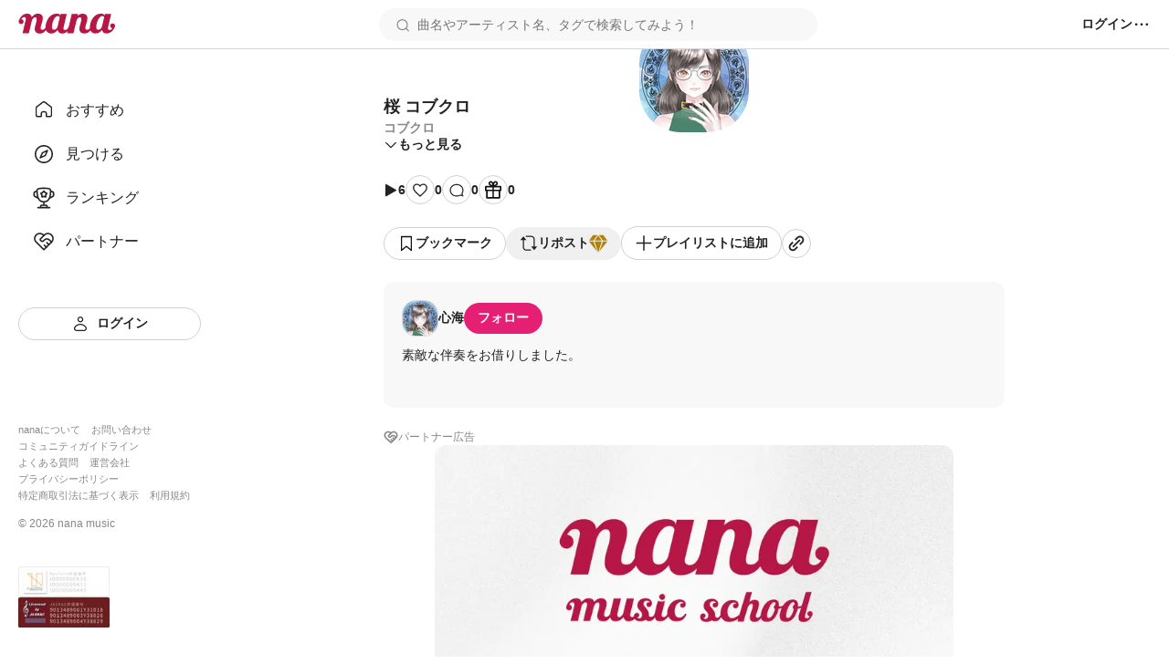

--- FILE ---
content_type: text/javascript
request_url: https://nana-music.com/_next/static/chunks/6633-125b21e21c4ba3af.js
body_size: 5941
content:
!function(){try{var e="undefined"!=typeof window?window:"undefined"!=typeof global?global:"undefined"!=typeof self?self:{},t=(new e.Error).stack;t&&(e._sentryDebugIds=e._sentryDebugIds||{},e._sentryDebugIds[t]="df047b8b-e992-48a9-b6fd-3b6cad372926",e._sentryDebugIdIdentifier="sentry-dbid-df047b8b-e992-48a9-b6fd-3b6cad372926")}catch(e){}}(),(self.webpackChunk_N_E=self.webpackChunk_N_E||[]).push([[6633],{1815:(e,t,r)=>{"use strict";r.d(t,{Ay:()=>g});var s,n=r(3191),i=r.n(n),o=r(4232),a=function(e){var t=e.condition,r=e.wrapper,s=e.children;return t?r(s):s};function c(){return(c=Object.assign?Object.assign.bind():function(e){for(var t=1;t<arguments.length;t++){var r=arguments[t];for(var s in r)Object.prototype.hasOwnProperty.call(r,s)&&(e[s]=r[s])}return e}).apply(this,arguments)}function u(e,t){return(u=Object.setPrototypeOf?Object.setPrototypeOf.bind():function(e,t){return e.__proto__=t,e})(e,t)}var l={TOP:"top",BOTTOM:"bottom"};!function(e){e.STRICT="strict",e.LAX="lax",e.NONE="none"}(s||(s={}));var h={HIDDEN:"hidden",BY_COOKIE_VALUE:"byCookieValue"},d="CookieConsent",p=["children"],f={disableStyles:!1,hideOnAccept:!0,hideOnDecline:!0,location:l.BOTTOM,visible:h.BY_COOKIE_VALUE,onAccept:function(e){},onDecline:function(){},cookieName:d,cookieValue:"true",declineCookieValue:"false",setDeclineCookie:!0,buttonText:"I understand",declineButtonText:"I decline",debug:!1,expires:365,containerClasses:"CookieConsent",contentClasses:"",buttonClasses:"",buttonWrapperClasses:"",declineButtonClasses:"",buttonId:"rcc-confirm-button",declineButtonId:"rcc-decline-button",extraCookieOptions:{},disableButtonStyles:!1,enableDeclineButton:!1,flipButtons:!1,sameSite:s.LAX,ButtonComponent:function(e){var t=e.children,r=function(e,t){if(null==e)return{};var r,s,n={},i=Object.keys(e);for(s=0;s<i.length;s++)r=i[s],t.indexOf(r)>=0||(n[r]=e[r]);return n}(e,p);return o.createElement("button",Object.assign({},r),t)},overlay:!1,overlayClasses:"",onOverlayClick:function(){},acceptOnOverlayClick:!1,ariaAcceptLabel:"Accept cookies",ariaDeclineLabel:"Decline cookies",acceptOnScroll:!1,acceptOnScrollPercentage:25,customContentAttributes:{},customContainerAttributes:{},customButtonProps:{},customDeclineButtonProps:{},customButtonWrapperAttributes:{},style:{},buttonStyle:{},declineButtonStyle:{},contentStyle:{},overlayStyle:{}},y={visible:!1,style:{alignItems:"baseline",background:"#353535",color:"white",display:"flex",flexWrap:"wrap",justifyContent:"space-between",left:"0",position:"fixed",width:"100%",zIndex:"999"},buttonStyle:{background:"#ffd42d",border:"0",borderRadius:"0px",boxShadow:"none",color:"black",cursor:"pointer",flex:"0 0 auto",padding:"5px 10px",margin:"15px"},declineButtonStyle:{background:"#c12a2a",border:"0",borderRadius:"0px",boxShadow:"none",color:"#e5e5e5",cursor:"pointer",flex:"0 0 auto",padding:"5px 10px",margin:"15px"},contentStyle:{flex:"1 0 300px",margin:"15px"},overlayStyle:{position:"fixed",left:0,top:0,width:"100%",height:"100%",zIndex:"999",backgroundColor:"rgba(0,0,0,0.3)"}},b=function(e){void 0===e&&(e=d);var t=i().get(e);return void 0===t?i().get(v(e)):t},v=function(e){return e+"-legacy"},m=function(e){function t(){var t;return t=e.apply(this,arguments)||this,t.state=y,t.handleScroll=function(){var e=c({},f,t.props).acceptOnScrollPercentage,r=document.documentElement,s=document.body,n="scrollTop",i="scrollHeight";(r[n]||s[n])/((r[i]||s[i])-r.clientHeight)*100>e&&t.accept(!0)},t.removeScrollListener=function(){t.props.acceptOnScroll&&window.removeEventListener("scroll",t.handleScroll)},t}t.prototype=Object.create(e.prototype),t.prototype.constructor=t,u(t,e);var r=t.prototype;return r.componentDidMount=function(){var e=this.props.debug;(void 0===this.getCookieValue()||e)&&(this.setState({visible:!0}),this.props.acceptOnScroll&&window.addEventListener("scroll",this.handleScroll,{passive:!0}))},r.componentWillUnmount=function(){this.removeScrollListener()},r.accept=function(e){void 0===e&&(e=!1);var t,r=c({},f,this.props),s=r.cookieName,n=r.cookieValue,i=r.hideOnAccept,o=r.onAccept;this.setCookie(s,n),o(null!=(t=e)&&t),i&&(this.setState({visible:!1}),this.removeScrollListener())},r.overlayClick=function(){var e=c({},f,this.props),t=e.acceptOnOverlayClick,r=e.onOverlayClick;t&&this.accept(),r()},r.decline=function(){var e=c({},f,this.props),t=e.cookieName,r=e.declineCookieValue,s=e.hideOnDecline,n=e.onDecline;e.setDeclineCookie&&this.setCookie(t,r),n(),s&&this.setState({visible:!1})},r.setCookie=function(e,t){var r=this.props,n=r.extraCookieOptions,o=r.expires,a=r.sameSite,u=this.props.cookieSecurity;void 0===u&&(u=!window.location||"https:"===window.location.protocol);var l=c({expires:o},n,{sameSite:a,secure:u});a===s.NONE&&i().set(v(e),t,l),i().set(e,t,l)},r.getCookieValue=function(){return b(this.props.cookieName)},r.render=function(){var e=this;switch(this.props.visible){case h.HIDDEN:return null;case h.BY_COOKIE_VALUE:if(!this.state.visible)return null}var t=this.props,r=t.location,s=t.style,n=t.buttonStyle,i=t.declineButtonStyle,u=t.contentStyle,d=t.disableStyles,p=t.buttonText,f=t.declineButtonText,y=t.containerClasses,b=t.contentClasses,v=t.buttonClasses,m=t.buttonWrapperClasses,g=t.declineButtonClasses,O=t.buttonId,R=t.declineButtonId,C=t.disableButtonStyles,S=t.enableDeclineButton,I=t.flipButtons,k=t.ButtonComponent,x=t.overlay,E=t.overlayClasses,Q=t.overlayStyle,T=t.ariaAcceptLabel,w=t.ariaDeclineLabel,D=t.customContainerAttributes,B=t.customContentAttributes,j=t.customButtonProps,_=t.customDeclineButtonProps,A=t.customButtonWrapperAttributes,U={},P={},L={},F={},N={};switch(d?(U=Object.assign({},s),P=Object.assign({},n),L=Object.assign({},i),F=Object.assign({},u),N=Object.assign({},Q)):(U=Object.assign({},c({},this.state.style,s)),F=Object.assign({},c({},this.state.contentStyle,u)),N=Object.assign({},c({},this.state.overlayStyle,Q)),C?(P=Object.assign({},n),L=Object.assign({},i)):(P=Object.assign({},c({},this.state.buttonStyle,n)),L=Object.assign({},c({},this.state.declineButtonStyle,i)))),r){case l.TOP:U.top="0";break;case l.BOTTOM:U.bottom="0"}var M=[];return S&&M.push(o.createElement(k,Object.assign({key:"declineButton",style:L,className:g,id:R,"aria-label":w,onClick:function(){e.decline()}},_),f)),M.push(o.createElement(k,Object.assign({key:"acceptButton",style:P,className:v,id:O,"aria-label":T,onClick:function(){e.accept()}},j),p)),I&&M.reverse(),o.createElement(a,{condition:x,wrapper:function(t){return o.createElement("div",{style:N,className:E,onClick:function(){e.overlayClick()}},t)}},o.createElement("div",Object.assign({className:""+y,style:U},D),o.createElement("div",Object.assign({style:F,className:b},B),this.props.children),o.createElement("div",Object.assign({className:""+m},A),M.map(function(e){return e}))))},t}(o.Component);m.defaultProps=f;let g=m},3191:(e,t,r)=>{var s,n;!function(i){void 0===(n="function"==typeof(s=i)?s.call(t,r,t,e):s)||(e.exports=n),e.exports=i()}(function(){function e(){for(var e=0,t={};e<arguments.length;e++){var r=arguments[e];for(var s in r)t[s]=r[s]}return t}function t(e){return e.replace(/(%[0-9A-Z]{2})+/g,decodeURIComponent)}return function r(s){function n(){}function i(t,r,i){if("undefined"!=typeof document){"number"==typeof(i=e({path:"/"},n.defaults,i)).expires&&(i.expires=new Date(new Date*1+864e5*i.expires)),i.expires=i.expires?i.expires.toUTCString():"";try{var o=JSON.stringify(r);/^[\{\[]/.test(o)&&(r=o)}catch(e){}r=s.write?s.write(r,t):encodeURIComponent(String(r)).replace(/%(23|24|26|2B|3A|3C|3E|3D|2F|3F|40|5B|5D|5E|60|7B|7D|7C)/g,decodeURIComponent),t=encodeURIComponent(String(t)).replace(/%(23|24|26|2B|5E|60|7C)/g,decodeURIComponent).replace(/[\(\)]/g,escape);var a="";for(var c in i)i[c]&&(a+="; "+c,!0!==i[c]&&(a+="="+i[c].split(";")[0]));return document.cookie=t+"="+r+a}}function o(e,r){if("undefined"!=typeof document){for(var n={},i=document.cookie?document.cookie.split("; "):[],o=0;o<i.length;o++){var a=i[o].split("="),c=a.slice(1).join("=");r||'"'!==c.charAt(0)||(c=c.slice(1,-1));try{var u=t(a[0]);if(c=(s.read||s)(c,u)||t(c),r)try{c=JSON.parse(c)}catch(e){}if(n[u]=c,e===u)break}catch(e){}}return e?n[e]:n}}return n.set=i,n.get=function(e){return o(e,!1)},n.getJSON=function(e){return o(e,!0)},n.remove=function(t,r){i(t,"",e(r,{expires:-1}))},n.defaults={},n.withConverter=r,n}(function(){})})},3478:(e,t,r)=>{"use strict";r.d(t,{$:()=>l});var s=r(8275),n=r(388),i=r(8444),o=r(89),a=r(1883),c=r(7149),u=r(8306),l=class extends o.Q{constructor(e,t){super(),this.options=t,this.#e=e,this.#t=null,this.#r=(0,a.T)(),this.bindMethods(),this.setOptions(t)}#e;#s=void 0;#n=void 0;#i=void 0;#o;#a;#r;#t;#c;#u;#l;#h;#d;#p;#f=new Set;bindMethods(){this.refetch=this.refetch.bind(this)}onSubscribe(){1===this.listeners.size&&(this.#s.addObserver(this),h(this.#s,this.options)?this.#y():this.updateResult(),this.#b())}onUnsubscribe(){this.hasListeners()||this.destroy()}shouldFetchOnReconnect(){return d(this.#s,this.options,this.options.refetchOnReconnect)}shouldFetchOnWindowFocus(){return d(this.#s,this.options,this.options.refetchOnWindowFocus)}destroy(){this.listeners=new Set,this.#v(),this.#m(),this.#s.removeObserver(this)}setOptions(e){let t=this.options,r=this.#s;if(this.options=this.#e.defaultQueryOptions(e),void 0!==this.options.enabled&&"boolean"!=typeof this.options.enabled&&"function"!=typeof this.options.enabled&&"boolean"!=typeof(0,c.Eh)(this.options.enabled,this.#s))throw Error("Expected enabled to be a boolean or a callback that returns a boolean");this.#g(),this.#s.setOptions(this.options),t._defaulted&&!(0,c.f8)(this.options,t)&&this.#e.getQueryCache().notify({type:"observerOptionsUpdated",query:this.#s,observer:this});let s=this.hasListeners();s&&p(this.#s,r,this.options,t)&&this.#y(),this.updateResult(),s&&(this.#s!==r||(0,c.Eh)(this.options.enabled,this.#s)!==(0,c.Eh)(t.enabled,this.#s)||(0,c.d2)(this.options.staleTime,this.#s)!==(0,c.d2)(t.staleTime,this.#s))&&this.#O();let n=this.#R();s&&(this.#s!==r||(0,c.Eh)(this.options.enabled,this.#s)!==(0,c.Eh)(t.enabled,this.#s)||n!==this.#p)&&this.#C(n)}getOptimisticResult(e){var t,r;let s=this.#e.getQueryCache().build(this.#e,e),n=this.createResult(s,e);return t=this,r=n,(0,c.f8)(t.getCurrentResult(),r)||(this.#i=n,this.#a=this.options,this.#o=this.#s.state),n}getCurrentResult(){return this.#i}trackResult(e,t){return new Proxy(e,{get:(e,r)=>(this.trackProp(r),t?.(r),"promise"===r&&(this.trackProp("data"),this.options.experimental_prefetchInRender||"pending"!==this.#r.status||this.#r.reject(Error("experimental_prefetchInRender feature flag is not enabled"))),Reflect.get(e,r))})}trackProp(e){this.#f.add(e)}getCurrentQuery(){return this.#s}refetch({...e}={}){return this.fetch({...e})}fetchOptimistic(e){let t=this.#e.defaultQueryOptions(e),r=this.#e.getQueryCache().build(this.#e,t);return r.fetch().then(()=>this.createResult(r,t))}fetch(e){return this.#y({...e,cancelRefetch:e.cancelRefetch??!0}).then(()=>(this.updateResult(),this.#i))}#y(e){this.#g();let t=this.#s.fetch(this.options,e);return e?.throwOnError||(t=t.catch(c.lQ)),t}#O(){this.#v();let e=(0,c.d2)(this.options.staleTime,this.#s);if(c.S$||this.#i.isStale||!(0,c.gn)(e))return;let t=(0,c.j3)(this.#i.dataUpdatedAt,e);this.#h=u.zs.setTimeout(()=>{this.#i.isStale||this.updateResult()},t+1)}#R(){return("function"==typeof this.options.refetchInterval?this.options.refetchInterval(this.#s):this.options.refetchInterval)??!1}#C(e){this.#m(),this.#p=e,!c.S$&&!1!==(0,c.Eh)(this.options.enabled,this.#s)&&(0,c.gn)(this.#p)&&0!==this.#p&&(this.#d=u.zs.setInterval(()=>{(this.options.refetchIntervalInBackground||s.m.isFocused())&&this.#y()},this.#p))}#b(){this.#O(),this.#C(this.#R())}#v(){this.#h&&(u.zs.clearTimeout(this.#h),this.#h=void 0)}#m(){this.#d&&(u.zs.clearInterval(this.#d),this.#d=void 0)}createResult(e,t){let r,s=this.#s,n=this.options,o=this.#i,u=this.#o,l=this.#a,d=e!==s?e.state:this.#n,{state:y}=e,b={...y},v=!1;if(t._optimisticResults){let r=this.hasListeners(),o=!r&&h(e,t),a=r&&p(e,s,t,n);(o||a)&&(b={...b,...(0,i.k)(y.data,e.options)}),"isRestoring"===t._optimisticResults&&(b.fetchStatus="idle")}let{error:m,errorUpdatedAt:g,status:O}=b;r=b.data;let R=!1;if(void 0!==t.placeholderData&&void 0===r&&"pending"===O){let e;o?.isPlaceholderData&&t.placeholderData===l?.placeholderData?(e=o.data,R=!0):e="function"==typeof t.placeholderData?t.placeholderData(this.#l?.state.data,this.#l):t.placeholderData,void 0!==e&&(O="success",r=(0,c.pl)(o?.data,e,t),v=!0)}if(t.select&&void 0!==r&&!R)if(o&&r===u?.data&&t.select===this.#c)r=this.#u;else try{this.#c=t.select,r=t.select(r),r=(0,c.pl)(o?.data,r,t),this.#u=r,this.#t=null}catch(e){this.#t=e}this.#t&&(m=this.#t,r=this.#u,g=Date.now(),O="error");let C="fetching"===b.fetchStatus,S="pending"===O,I="error"===O,k=S&&C,x=void 0!==r,E={status:O,fetchStatus:b.fetchStatus,isPending:S,isSuccess:"success"===O,isError:I,isInitialLoading:k,isLoading:k,data:r,dataUpdatedAt:b.dataUpdatedAt,error:m,errorUpdatedAt:g,failureCount:b.fetchFailureCount,failureReason:b.fetchFailureReason,errorUpdateCount:b.errorUpdateCount,isFetched:b.dataUpdateCount>0||b.errorUpdateCount>0,isFetchedAfterMount:b.dataUpdateCount>d.dataUpdateCount||b.errorUpdateCount>d.errorUpdateCount,isFetching:C,isRefetching:C&&!S,isLoadingError:I&&!x,isPaused:"paused"===b.fetchStatus,isPlaceholderData:v,isRefetchError:I&&x,isStale:f(e,t),refetch:this.refetch,promise:this.#r,isEnabled:!1!==(0,c.Eh)(t.enabled,e)};if(this.options.experimental_prefetchInRender){let t=e=>{"error"===E.status?e.reject(E.error):void 0!==E.data&&e.resolve(E.data)},r=()=>{t(this.#r=E.promise=(0,a.T)())},n=this.#r;switch(n.status){case"pending":e.queryHash===s.queryHash&&t(n);break;case"fulfilled":("error"===E.status||E.data!==n.value)&&r();break;case"rejected":("error"!==E.status||E.error!==n.reason)&&r()}}return E}updateResult(){let e=this.#i,t=this.createResult(this.#s,this.options);if(this.#o=this.#s.state,this.#a=this.options,void 0!==this.#o.data&&(this.#l=this.#s),(0,c.f8)(t,e))return;this.#i=t;let r=()=>{if(!e)return!0;let{notifyOnChangeProps:t}=this.options,r="function"==typeof t?t():t;if("all"===r||!r&&!this.#f.size)return!0;let s=new Set(r??this.#f);return this.options.throwOnError&&s.add("error"),Object.keys(this.#i).some(t=>this.#i[t]!==e[t]&&s.has(t))};this.#S({listeners:r()})}#g(){let e=this.#e.getQueryCache().build(this.#e,this.options);if(e===this.#s)return;let t=this.#s;this.#s=e,this.#n=e.state,this.hasListeners()&&(t?.removeObserver(this),e.addObserver(this))}onQueryUpdate(){this.updateResult(),this.hasListeners()&&this.#b()}#S(e){n.jG.batch(()=>{e.listeners&&this.listeners.forEach(e=>{e(this.#i)}),this.#e.getQueryCache().notify({query:this.#s,type:"observerResultsUpdated"})})}};function h(e,t){return!1!==(0,c.Eh)(t.enabled,e)&&void 0===e.state.data&&("error"!==e.state.status||!1!==t.retryOnMount)||void 0!==e.state.data&&d(e,t,t.refetchOnMount)}function d(e,t,r){if(!1!==(0,c.Eh)(t.enabled,e)&&"static"!==(0,c.d2)(t.staleTime,e)){let s="function"==typeof r?r(e):r;return"always"===s||!1!==s&&f(e,t)}return!1}function p(e,t,r,s){return(e!==t||!1===(0,c.Eh)(s.enabled,e))&&(!r.suspense||"error"!==e.state.status)&&f(e,r)}function f(e,t){return!1!==(0,c.Eh)(t.enabled,e)&&e.isStaleByTime((0,c.d2)(t.staleTime,e))}},3836:(e,t,r)=>{"use strict";r.d(t,{t:()=>l});var s=r(4232),n=r(388),i=r(7149),o=r(7768);r(7876);var a=s.createContext(function(){let e=!1;return{clearReset:()=>{e=!1},reset:()=>{e=!0},isReset:()=>e}}()),c=s.createContext(!1);c.Provider;var u=(e,t,r)=>t.fetchOptimistic(e).catch(()=>{r.clearReset()});function l(e,t,r){let l=s.useContext(c),h=s.useContext(a),d=(0,o.jE)(r),p=d.defaultQueryOptions(e);if(d.getDefaultOptions().queries?._experimental_beforeQuery?.(p),p._optimisticResults=l?"isRestoring":"optimistic",p.suspense){let e=e=>"static"===e?e:Math.max(e??1e3,1e3),t=p.staleTime;p.staleTime="function"==typeof t?(...r)=>e(t(...r)):e(t),"number"==typeof p.gcTime&&(p.gcTime=Math.max(p.gcTime,1e3))}(p.suspense||p.throwOnError||p.experimental_prefetchInRender)&&!h.isReset()&&(p.retryOnMount=!1),s.useEffect(()=>{h.clearReset()},[h]);let f=!d.getQueryCache().get(p.queryHash),[y]=s.useState(()=>new t(d,p)),b=y.getOptimisticResult(p),v=!l&&!1!==e.subscribed;if(s.useSyncExternalStore(s.useCallback(e=>{let t=v?y.subscribe(n.jG.batchCalls(e)):i.lQ;return y.updateResult(),t},[y,v]),()=>y.getCurrentResult(),()=>y.getCurrentResult()),s.useEffect(()=>{y.setOptions(p)},[p,y]),p?.suspense&&b.isPending)throw u(p,y,h);if((({result:e,errorResetBoundary:t,throwOnError:r,query:s,suspense:n})=>e.isError&&!t.isReset()&&!e.isFetching&&s&&(n&&void 0===e.data||(0,i.GU)(r,[e.error,s])))({result:b,errorResetBoundary:h,throwOnError:p.throwOnError,query:d.getQueryCache().get(p.queryHash),suspense:p.suspense}))throw b.error;if(d.getDefaultOptions().queries?._experimental_afterQuery?.(p,b),p.experimental_prefetchInRender&&!i.S$&&b.isLoading&&b.isFetching&&!l){let e=f?u(p,y,h):d.getQueryCache().get(p.queryHash)?.promise;e?.catch(i.lQ).finally(()=>{y.updateResult()})}return p.notifyOnChangeProps?b:y.trackResult(b)}},4359:(e,t,r)=>{"use strict";r.d(t,{I:()=>i});var s=r(3478),n=r(3836);function i(e,t){return(0,n.t)(e,s.$,t)}}}]);

--- FILE ---
content_type: text/javascript
request_url: https://nana-music.com/_next/static/chunks/pages/_app-cb6293cf61b79501.js
body_size: 139833
content:
!function(){try{var e="undefined"!=typeof window?window:"undefined"!=typeof global?global:"undefined"!=typeof self?self:{},t=(new e.Error).stack;t&&(e._sentryDebugIds=e._sentryDebugIds||{},e._sentryDebugIds[t]="b183efc2-334d-46ee-a156-463bfe42711b",e._sentryDebugIdIdentifier="sentry-dbid-b183efc2-334d-46ee-a156-463bfe42711b")}catch(e){}}(),(self.webpackChunk_N_E=self.webpackChunk_N_E||[]).push([[636],{89:(e,t,n)=>{"use strict";n.d(t,{Q:()=>r});var r=class{constructor(){this.listeners=new Set,this.subscribe=this.subscribe.bind(this)}subscribe(e){return this.listeners.add(e),this.onSubscribe(),()=>{this.listeners.delete(e),this.onUnsubscribe()}}hasListeners(){return this.listeners.size>0}onSubscribe(){}onUnsubscribe(){}}},184:(e,t,n)=>{"use strict";Object.defineProperty(t,"__esModule",{value:!0}),t.resetState=function(){o&&(o.removeAttribute?o.removeAttribute("aria-hidden"):null!=o.length?o.forEach(function(e){return e.removeAttribute("aria-hidden")}):document.querySelectorAll(o).forEach(function(e){return e.removeAttribute("aria-hidden")})),o=null},t.log=function(){},t.assertNodeList=s,t.setElement=function(e){var t=e;if("string"==typeof t&&i.canUseDOM){var n=document.querySelectorAll(t);s(n,t),t=n}return o=t||o},t.validateElement=a,t.hide=function(e){var t=!0,n=!1,r=void 0;try{for(var i,o=a(e)[Symbol.iterator]();!(t=(i=o.next()).done);t=!0)i.value.setAttribute("aria-hidden","true")}catch(e){n=!0,r=e}finally{try{!t&&o.return&&o.return()}finally{if(n)throw r}}},t.show=function(e){var t=!0,n=!1,r=void 0;try{for(var i,o=a(e)[Symbol.iterator]();!(t=(i=o.next()).done);t=!0)i.value.removeAttribute("aria-hidden")}catch(e){n=!0,r=e}finally{try{!t&&o.return&&o.return()}finally{if(n)throw r}}},t.documentNotReadyOrSSRTesting=function(){o=null};var r=function(e){return e&&e.__esModule?e:{default:e}}(n(8547)),i=n(6078),o=null;function s(e,t){if(!e||!e.length)throw Error("react-modal: No elements were found for selector "+t+".")}function a(e){var t=e||o;return t?Array.isArray(t)||t instanceof HTMLCollection||t instanceof NodeList?t:[t]:((0,r.default)(!1,"react-modal: App element is not defined. Please use `Modal.setAppElement(el)` or set `appElement={el}`. This is needed so screen readers don't see main content when modal is opened. It is not recommended, but you can opt-out by setting `ariaHideApp={false}`."),[])}},365:(e,t,n)=>{"use strict";Object.defineProperty(t,"__esModule",{value:!0}),t.resetState=function(){for(var e=[i,o],t=0;t<e.length;t++){var n=e[t];n&&n.parentNode&&n.parentNode.removeChild(n)}i=o=null,s=[]},t.log=function(){console.log("bodyTrap ----------"),console.log(s.length);for(var e=[i,o],t=0;t<e.length;t++){var n=e[t]||{};console.log(n.nodeName,n.className,n.id)}console.log("edn bodyTrap ----------")};var r=function(e){return e&&e.__esModule?e:{default:e}}(n(9020)),i=void 0,o=void 0,s=[];function a(){0!==s.length&&s[s.length-1].focusContent()}r.default.subscribe(function(e,t){i||o||((i=document.createElement("div")).setAttribute("data-react-modal-body-trap",""),i.style.position="absolute",i.style.opacity="0",i.setAttribute("tabindex","0"),i.addEventListener("focus",a),(o=i.cloneNode()).addEventListener("focus",a)),(s=t).length>0?(document.body.firstChild!==i&&document.body.insertBefore(i,document.body.firstChild),document.body.lastChild!==o&&document.body.appendChild(o)):(i.parentElement&&i.parentElement.removeChild(i),o.parentElement&&o.parentElement.removeChild(o))})},377:(e,t,n)=>{"use strict";n.d(t,{GR:()=>l,NM:()=>c,Tj:()=>s,YF:()=>r,aI:()=>a,fi:()=>i,fw:()=>o});let r={desktop:"display: grid; grid-template-columns: 240px 1fr;",mobile:"display: block; margin: 0 20px;",minWidth:375,maxWidth:680,header:{height:{desktop:65,mobile:105}},sidebar:{width:240}},i={standard:768},o={content:0,search:10,menu:20,sidebar:10,modal:1e3,miniPlayer:200},s={primary:"#e41f74",primaryLight:"#fa64b5",premium:"#b1830a",rankings:["#b1830a","#848896","#9a523c","#333"],white:"#fff",neutral01:"#f8f8f8",neutral02:"#f0f0f0",neutral03:"#e8e8e8",neutral04:"#e0e0e0",neutral05:"#d8d8d8",neutral06:"#d0d0d0",neutral07:"#c8c8c8",neutral08:"#c0c0c0",neutral09:"#b8b8b8",neutral10:"#b0b0b0",stone01:"#aaa",stone02:"#a2a2a2",stone03:"#999",stone04:"#888",stone05:"#777",stone06:"#666",stone07:"#555",stone08:"#444",stone09:"#333",stone10:"#222",honey01:"#fffdf8",honey02:"#fff7e1",honey03:"#fff0b9",honey04:"#ffe175",honey05:"#e8ab10",honey06:"#b1830a",errorLightest:"#fff5f5",errorLight:"#ffa1a1",error:"#f94343"},a={standard:'Roboto, "Hiragino Sans", sans-serif'},l={smallest:"12px",smaller:"14px",normal:"16px",larger1:"18px",larger2:"20px",largest:"24px"},c={light:"400",normal:"500",bold:"600",boldest:"700"}},388:(e,t,n)=>{"use strict";n.d(t,{jG:()=>i});var r=n(8306).Zq,i=function(){let e=[],t=0,n=e=>{e()},i=e=>{e()},o=r,s=r=>{t?e.push(r):o(()=>{n(r)})};return{batch:r=>{let s;t++;try{s=r()}finally{--t||(()=>{let t=e;e=[],t.length&&o(()=>{i(()=>{t.forEach(e=>{n(e)})})})})()}return s},batchCalls:e=>(...t)=>{s(()=>{e(...t)})},schedule:s,setNotifyFunction:e=>{n=e},setBatchNotifyFunction:e=>{i=e},setScheduler:e=>{o=e}}}()},436:(e,t,n)=>{"use strict";n.d(t,{N:()=>d});var r=n(6427),i=n(8153),o=n(8695),s=n(8230),a=n.n(s),l=n(9099),c=n(1800);function u(){let e=(0,r._)(["\n  text-decoration: none;\n\n  &:hover {\n    opacity: 0.6;\n  }\n\n  &.button {\n    padding: 0;\n    margin: 0;\n    font-size: unset;\n    font-weight: unset;\n    color: unset;\n    text-transform: unset;\n    cursor: pointer;\n    background: none;\n    border: none;\n  }\n"]);return u=function(){return e},e}let d=(0,o.A)(e=>{let{className:t,external:n=!1,children:r,...o}=e,s=(0,l.useRouter)(),{isInLive:u,handleExit:d,LiveExitModal:p}=(0,c.K)({onExit:async()=>{await s.push(o.href.toString())}});return n?(0,i.Y)("a",{className:t,href:o.href.toString(),target:"_blank",rel:"noopener noreferrer",children:r}):u?(0,i.FD)(i.FK,{children:[(0,i.Y)("button",{className:"".concat(t," button"),onClick:d,children:r}),(0,i.Y)(p,{})]}):(0,i.Y)(a(),{...o,children:r})})(u())},461:(e,t,n)=>{"use strict";n.d(t,{n:()=>d});var r=n(6427),i=n(8153),o=n(8695),s=n(8230),a=n.n(s),l=n(9063),c=n(377);function u(){let e=(0,r._)(["\n  box-sizing: border-box;\n  width: ",";\n  min-width: ",";\n  height: ",";\n  min-height: ",";\n  overflow: hidden;\n  border: 1px solid ",";\n  border-radius: ",";\n"]);return u=function(){return e},e}let d=(0,o.A)(e=>{let{className:t,src:n,alt:r,width:o,height:s,circle:c,href:u}=e;return u?(0,i.Y)(a(),{href:u,children:(0,i.Y)("div",{className:t,children:(0,i.Y)(l._,{src:n,alt:r,width:o,height:s,circle:c,forceSize:!0,useNextImage:!1})})}):(0,i.Y)("div",{className:t,children:(0,i.Y)(l._,{src:n,alt:r,width:o,height:s,circle:c,forceSize:!0,useNextImage:!1})})})(u(),e=>"".concat(e.width,"px"),e=>"".concat(e.width,"px"),e=>"".concat(e.height,"px"),e=>"".concat(e.height,"px"),c.Tj.neutral05,e=>e.borderRadius?"".concat(e.borderRadius):e.circle?" 50%":"0")},629:(e,t,n)=>{"use strict";n.d(t,{pE:()=>s,q8:()=>a});var r=n(8153),i=n(4232);let o=(0,i.createContext)(void 0),s=e=>{let{children:t}=e,[n,s]=(0,i.useState)([]),[a,l]=(0,i.useState)(!1),[c,u]=(0,i.useState)(!1),[d,p]=(0,i.useState)(!0),h=(0,i.useCallback)(e=>{s(t=>[...t,e])},[]),f=(0,i.useCallback)(e=>{s(t=>t.filter(t=>t!==e))},[]),m=(0,i.useCallback)(()=>{l(!0),u(!1)},[]),g=(0,i.useCallback)(()=>{l(!1)},[]),y=(0,i.useCallback)(()=>{u(!0),l(!1)},[]),v=(0,i.useCallback)(()=>{u(!1)},[]),b=(0,i.useCallback)(e=>{p(e)},[]);return(0,r.Y)(o.Provider,{value:{onSeekEvents:n,addSeekEvent:h,removeSeekEvent:f,isOpenLinkAppModal:a,openLinkAppModal:m,closeLinkAppModal:g,isOpenPromptLoginDialog:c,openPromptLoginDialog:y,closePromptLoginDialog:v,isDesktopLayout:d,setIsDesktopLayout:b},children:t})},a=()=>{let e=(0,i.useContext)(o);if(void 0===e)throw Error("usePlayerContext must be used within a PlayerProvider");return e}},735:(e,t,n)=>{(window.__NEXT_P=window.__NEXT_P||[]).push(["/_app",function(){return n(6094)}])},789:(e,t)=>{"use strict";var n="function"==typeof Symbol&&Symbol.for,r=n?Symbol.for("react.element"):60103,i=n?Symbol.for("react.portal"):60106,o=n?Symbol.for("react.fragment"):60107,s=n?Symbol.for("react.strict_mode"):60108,a=n?Symbol.for("react.profiler"):60114,l=n?Symbol.for("react.provider"):60109,c=n?Symbol.for("react.context"):60110,u=n?Symbol.for("react.async_mode"):60111,d=n?Symbol.for("react.concurrent_mode"):60111,p=n?Symbol.for("react.forward_ref"):60112,h=n?Symbol.for("react.suspense"):60113,f=n?Symbol.for("react.suspense_list"):60120,m=n?Symbol.for("react.memo"):60115,g=n?Symbol.for("react.lazy"):60116,y=n?Symbol.for("react.block"):60121,v=n?Symbol.for("react.fundamental"):60117,b=n?Symbol.for("react.responder"):60118,_=n?Symbol.for("react.scope"):60119;function w(e){if("object"==typeof e&&null!==e){var t=e.$$typeof;switch(t){case r:switch(e=e.type){case u:case d:case o:case a:case s:case h:return e;default:switch(e=e&&e.$$typeof){case c:case p:case g:case m:case l:return e;default:return t}}case i:return t}}}function S(e){return w(e)===d}t.AsyncMode=u,t.ConcurrentMode=d,t.ContextConsumer=c,t.ContextProvider=l,t.Element=r,t.ForwardRef=p,t.Fragment=o,t.Lazy=g,t.Memo=m,t.Portal=i,t.Profiler=a,t.StrictMode=s,t.Suspense=h,t.isAsyncMode=function(e){return S(e)||w(e)===u},t.isConcurrentMode=S,t.isContextConsumer=function(e){return w(e)===c},t.isContextProvider=function(e){return w(e)===l},t.isElement=function(e){return"object"==typeof e&&null!==e&&e.$$typeof===r},t.isForwardRef=function(e){return w(e)===p},t.isFragment=function(e){return w(e)===o},t.isLazy=function(e){return w(e)===g},t.isMemo=function(e){return w(e)===m},t.isPortal=function(e){return w(e)===i},t.isProfiler=function(e){return w(e)===a},t.isStrictMode=function(e){return w(e)===s},t.isSuspense=function(e){return w(e)===h},t.isValidElementType=function(e){return"string"==typeof e||"function"==typeof e||e===o||e===d||e===a||e===s||e===h||e===f||"object"==typeof e&&null!==e&&(e.$$typeof===g||e.$$typeof===m||e.$$typeof===l||e.$$typeof===c||e.$$typeof===p||e.$$typeof===v||e.$$typeof===b||e.$$typeof===_||e.$$typeof===y)},t.typeOf=w},858:function(e,t,n){"use strict";var r=this&&this.__rest||function(e,t){var n={};for(var r in e)Object.prototype.hasOwnProperty.call(e,r)&&0>t.indexOf(r)&&(n[r]=e[r]);if(null!=e&&"function"==typeof Object.getOwnPropertySymbols)for(var i=0,r=Object.getOwnPropertySymbols(e);i<r.length;i++)0>t.indexOf(r[i])&&Object.prototype.propertyIsEnumerable.call(e,r[i])&&(n[r[i]]=e[r[i]]);return n},i=this&&this.__importDefault||function(e){return e&&e.__esModule?e:{default:e}};Object.defineProperty(t,"__esModule",{value:!0}),t.GoogleAnalytics=void 0;let o=i(n(3513)),s=n(3949);t.GoogleAnalytics=e=>{var t=r(e,[]);return(0,s.formatData)(o.default,t)}},1018:e=>{"use strict";e.exports=JSON.parse('{"id":"google-maps-embed","description":"Embed a Google Maps embed on your webpage","website":"https://developers.google.com/maps/documentation/embed/get-started","html":{"element":"iframe","attributes":{"loading":"lazy","src":{"url":"https://www.google.com/maps/embed/v1/place","slugParam":"mode","params":["key","q","center","zoom","maptype","language","region"]},"referrerpolicy":"no-referrer-when-downgrade","frameborder":"0","style":"border:0","allowfullscreen":true,"width":null,"height":null}}}')},1116:(e,t,n)=>{"use strict";Object.defineProperty(t,"__esModule",{value:!0}),t.default=function(e){return e&&e.__esModule?e:{default:e}}(n(7514)).default,e.exports=t.default},1202:(e,t,n)=>{"use strict";function r(e){let t=Math.trunc(e/60).toString(10).padStart(2,"0"),n=Math.trunc(e%60).toString(10).padStart(2,"0");return"".concat(t,":").concat(n)}n.d(t,{Xm:()=>r})},1398:(e,t,n)=>{"use strict";n.d(t,{E:()=>m,T:()=>u,c:()=>h,h:()=>d,w:()=>c});var r=n(4232),i=n(3904),o=n(4849),s=n(7955),a=n(8455),l=r.createContext("undefined"!=typeof HTMLElement?(0,i.A)({key:"css"}):null);l.Provider;var c=function(e){return(0,r.forwardRef)(function(t,n){return e(t,(0,r.useContext)(l),n)})},u=r.createContext({}),d={}.hasOwnProperty,p="__EMOTION_TYPE_PLEASE_DO_NOT_USE__",h=function(e,t){var n={};for(var r in t)d.call(t,r)&&(n[r]=t[r]);return n[p]=e,n},f=function(e){var t=e.cache,n=e.serialized,r=e.isStringTag;return(0,o.SF)(t,n,r),(0,a.s)(function(){return(0,o.sk)(t,n,r)}),null},m=c(function(e,t,n){var i=e.css;"string"==typeof i&&void 0!==t.registered[i]&&(i=t.registered[i]);var a=e[p],l=[i],c="";"string"==typeof e.className?c=(0,o.Rk)(t.registered,l,e.className):null!=e.className&&(c=e.className+" ");var h=(0,s.J)(l,void 0,r.useContext(u));c+=t.key+"-"+h.name;var m={};for(var g in e)d.call(e,g)&&"css"!==g&&g!==p&&(m[g]=e[g]);return m.className=c,n&&(m.ref=n),r.createElement(r.Fragment,null,r.createElement(f,{cache:t,serialized:h,isStringTag:"string"==typeof a}),r.createElement(a,m))})},1407:(e,t,n)=>{"use strict";n.d(t,{$:()=>a,s:()=>s});var r=n(388),i=n(6305),o=n(8149),s=class extends i.k{#e;#t;#n;#r;constructor(e){super(),this.#e=e.client,this.mutationId=e.mutationId,this.#n=e.mutationCache,this.#t=[],this.state=e.state||a(),this.setOptions(e.options),this.scheduleGc()}setOptions(e){this.options=e,this.updateGcTime(this.options.gcTime)}get meta(){return this.options.meta}addObserver(e){this.#t.includes(e)||(this.#t.push(e),this.clearGcTimeout(),this.#n.notify({type:"observerAdded",mutation:this,observer:e}))}removeObserver(e){this.#t=this.#t.filter(t=>t!==e),this.scheduleGc(),this.#n.notify({type:"observerRemoved",mutation:this,observer:e})}optionalRemove(){this.#t.length||("pending"===this.state.status?this.scheduleGc():this.#n.remove(this))}continue(){return this.#r?.continue()??this.execute(this.state.variables)}async execute(e){let t=()=>{this.#i({type:"continue"})},n={client:this.#e,meta:this.options.meta,mutationKey:this.options.mutationKey};this.#r=(0,o.II)({fn:()=>this.options.mutationFn?this.options.mutationFn(e,n):Promise.reject(Error("No mutationFn found")),onFail:(e,t)=>{this.#i({type:"failed",failureCount:e,error:t})},onPause:()=>{this.#i({type:"pause"})},onContinue:t,retry:this.options.retry??0,retryDelay:this.options.retryDelay,networkMode:this.options.networkMode,canRun:()=>this.#n.canRun(this)});let r="pending"===this.state.status,i=!this.#r.canStart();try{if(r)t();else{this.#i({type:"pending",variables:e,isPaused:i}),await this.#n.config.onMutate?.(e,this,n);let t=await this.options.onMutate?.(e,n);t!==this.state.context&&this.#i({type:"pending",context:t,variables:e,isPaused:i})}let o=await this.#r.start();return await this.#n.config.onSuccess?.(o,e,this.state.context,this,n),await this.options.onSuccess?.(o,e,this.state.context,n),await this.#n.config.onSettled?.(o,null,this.state.variables,this.state.context,this,n),await this.options.onSettled?.(o,null,e,this.state.context,n),this.#i({type:"success",data:o}),o}catch(t){try{throw await this.#n.config.onError?.(t,e,this.state.context,this,n),await this.options.onError?.(t,e,this.state.context,n),await this.#n.config.onSettled?.(void 0,t,this.state.variables,this.state.context,this,n),await this.options.onSettled?.(void 0,t,e,this.state.context,n),t}finally{this.#i({type:"error",error:t})}}finally{this.#n.runNext(this)}}#i(e){this.state=(t=>{switch(e.type){case"failed":return{...t,failureCount:e.failureCount,failureReason:e.error};case"pause":return{...t,isPaused:!0};case"continue":return{...t,isPaused:!1};case"pending":return{...t,context:e.context,data:void 0,failureCount:0,failureReason:null,error:null,isPaused:e.isPaused,status:"pending",variables:e.variables,submittedAt:Date.now()};case"success":return{...t,data:e.data,failureCount:0,failureReason:null,error:null,status:"success",isPaused:!1};case"error":return{...t,data:void 0,error:e.error,failureCount:t.failureCount+1,failureReason:e.error,isPaused:!1,status:"error"}}})(this.state),r.jG.batch(()=>{this.#t.forEach(t=>{t.onMutationUpdate(e)}),this.#n.notify({mutation:this,type:"updated",action:e})})}};function a(){return{context:void 0,data:void 0,error:null,failureCount:0,failureReason:null,isPaused:!1,status:"idle",variables:void 0,submittedAt:0}}},1482:(e,t,n)=>{"use strict";n.d(t,{PL:()=>i,RQ:()=>l,rB:()=>a});var r=n(7149);function i(e){return{onFetch:(t,n)=>{let i=t.options,a=t.fetchOptions?.meta?.fetchMore?.direction,l=t.state.data?.pages||[],c=t.state.data?.pageParams||[],u={pages:[],pageParams:[]},d=0,p=async()=>{let n=!1,p=(0,r.ZM)(t.options,t.fetchOptions),h=async(e,i,o)=>{if(n)return Promise.reject();if(null==i&&e.pages.length)return Promise.resolve(e);let s=(()=>{let e={client:t.client,queryKey:t.queryKey,pageParam:i,direction:o?"backward":"forward",meta:t.options.meta};return Object.defineProperty(e,"signal",{enumerable:!0,get:()=>(t.signal.aborted?n=!0:t.signal.addEventListener("abort",()=>{n=!0}),t.signal)}),e})(),a=await p(s),{maxPages:l}=t.options,c=o?r.ZZ:r.y9;return{pages:c(e.pages,a,l),pageParams:c(e.pageParams,i,l)}};if(a&&l.length){let e="backward"===a,t={pages:l,pageParams:c},n=(e?s:o)(i,t);u=await h(t,n,e)}else{let t=e??l.length;do{let e=0===d?c[0]??i.initialPageParam:o(i,u);if(d>0&&null==e)break;u=await h(u,e),d++}while(d<t)}return u};t.options.persister?t.fetchFn=()=>t.options.persister?.(p,{client:t.client,queryKey:t.queryKey,meta:t.options.meta,signal:t.signal},n):t.fetchFn=p}}}function o(e,{pages:t,pageParams:n}){let r=t.length-1;return t.length>0?e.getNextPageParam(t[r],t,n[r],n):void 0}function s(e,{pages:t,pageParams:n}){return t.length>0?e.getPreviousPageParam?.(t[0],t,n[0],n):void 0}function a(e,t){return!!t&&null!=o(e,t)}function l(e,t){return!!t&&!!e.getPreviousPageParam&&null!=s(e,t)}},1509:(e,t,n)=>{"use strict";n.d(t,{$U:()=>u,$Y:()=>s,bp:()=>l,cV:()=>h,hM:()=>o,hW:()=>a,i3:()=>p,je:()=>c,ls:()=>i});let r=(0,n(5108).Z0)({name:"player",initialState:{volume:1,isPlaying:!1,currentIndex:void 0,currentTime:0,tracks:[]},reducers:{setVolume:(e,t)=>{e.volume=t.payload},setPlay:e=>{e.isPlaying=!0},setPause:e=>{e.isPlaying=!1},setCurrentTime:(e,t)=>{e.currentTime=t.payload},setCurrentTrackIndex:(e,t)=>{e.currentIndex=t.payload},setTracks:(e,t)=>{e.tracks=Array.isArray(t.payload)?t.payload:[t.payload]},addTrack:(e,t)=>{e.tracks||(e.tracks=[]),Array.isArray(t.payload)?e.tracks=[...e.tracks,...t.payload]:e.tracks.push(t.payload)},removeTrack:(e,t)=>{e.tracks&&(e.tracks=e.tracks.filter(e=>e!==t.payload))},clearTracks:e=>{e.tracks=[],e.isPlaying=!1,e.currentIndex=void 0}}}),{setVolume:i,setPlay:o,setPause:s,setCurrentTime:a,setCurrentTrackIndex:l,addTrack:c,setTracks:u,removeTrack:d,clearTracks:p}=r.actions,h=r.reducer},1563:(e,t,n)=>{"use strict";let r,i,o,s,a,l,c,u,d,p,h,f,m,g,y,v,b,_,w,S,E,k;function x(e){let t,n=e[0],r=1;for(;r<e.length;){let i=e[r],o=e[r+1];if(r+=2,("optionalAccess"===i||"optionalCall"===i)&&null==n)return;"access"===i||"optionalAccess"===i?(t=n,n=o(n)):("call"===i||"optionalCall"===i)&&(n=o((...e)=>n.call(t,...e)),t=void 0)}return n}let C="8.55.0",T=globalThis;function O(e,t,n){let r=n||T,i=r.__SENTRY__=r.__SENTRY__||{},o=i[C]=i[C]||{};return o[e]||(o[e]=t())}function M(e,t,n=[t],r="npm"){let i=e._metadata||{};i.sdk||(i.sdk={name:`sentry.javascript.${t}`,packages:n.map(e=>({name:`${r}:@sentry/${e}`,version:C})),version:C}),e._metadata=i}let R="production";function P(){return A(T),T}function A(e){let t=e.__SENTRY__=e.__SENTRY__||{};return t.version=t.version||C,t[C]=t[C]||{}}let I=Object.prototype.toString;function N(e){switch(I.call(e)){case"[object Error]":case"[object Exception]":case"[object DOMException]":case"[object WebAssembly.Exception]":return!0;default:return H(e,Error)}}function D(e,t){return I.call(e)===`[object ${t}]`}function j(e){return D(e,"ErrorEvent")}function L(e){return D(e,"DOMError")}function F(e){return D(e,"String")}function $(e){return"object"==typeof e&&null!==e&&"__sentry_template_string__"in e&&"__sentry_template_values__"in e}function U(e){return null===e||$(e)||"object"!=typeof e&&"function"!=typeof e}function z(e){return D(e,"Object")}function B(e){return"undefined"!=typeof Event&&H(e,Event)}function q(e){return!!(e&&e.then&&"function"==typeof e.then)}function H(e,t){try{return e instanceof t}catch(e){return!1}}function W(e){return!!("object"==typeof e&&null!==e&&(e.__isVue||e._isVue))}function Y(e,t={}){if(!e)return"<unknown>";try{let n,r=e,i=[],o=0,s=0,a=Array.isArray(t)?t:t.keyAttrs,l=!Array.isArray(t)&&t.maxStringLength||80;for(;r&&o++<5&&(n=function(e,t){let n=[];if(!e||!e.tagName)return"";if(T.HTMLElement&&e instanceof HTMLElement&&e.dataset){if(e.dataset.sentryComponent)return e.dataset.sentryComponent;if(e.dataset.sentryElement)return e.dataset.sentryElement}n.push(e.tagName.toLowerCase());let r=t&&t.length?t.filter(t=>e.getAttribute(t)).map(t=>[t,e.getAttribute(t)]):null;if(r&&r.length)r.forEach(e=>{n.push(`[${e[0]}="${e[1]}"]`)});else{e.id&&n.push(`#${e.id}`);let t=e.className;if(t&&F(t))for(let e of t.split(/\s+/))n.push(`.${e}`)}for(let t of["aria-label","type","name","title","alt"]){let r=e.getAttribute(t);r&&n.push(`[${t}="${r}"]`)}return n.join("")}(r,a),"html"!==n&&(!(o>1)||!(s+3*i.length+n.length>=l)));)i.push(n),s+=n.length,r=r.parentNode;return i.reverse().join(" > ")}catch(e){return"<unknown>"}}function G(){try{return T.document.location.href}catch(e){return""}}function V(e){if(!T.HTMLElement)return null;let t=e;for(let e=0;e<5&&t;e++){if(t instanceof HTMLElement){if(t.dataset.sentryComponent)return t.dataset.sentryComponent;if(t.dataset.sentryElement)return t.dataset.sentryElement}t=t.parentNode}return null}let K="undefined"==typeof __SENTRY_DEBUG__||__SENTRY_DEBUG__,Q=["debug","info","warn","error","log","assert","trace"],X={};function J(e){if(!("console"in T))return e();let t=T.console,n={},r=Object.keys(X);r.forEach(e=>{let r=X[e];n[e]=t[e],t[e]=r});try{return e()}finally{r.forEach(e=>{t[e]=n[e]})}}let Z=O("logger",function(){let e=!1,t={enable:()=>{e=!0},disable:()=>{e=!1},isEnabled:()=>e};return K?Q.forEach(n=>{t[n]=(...t)=>{e&&J(()=>{T.console[n](`Sentry Logger [${n}]:`,...t)})}}):Q.forEach(e=>{t[e]=()=>void 0}),t});function ee(e,t=0){return"string"!=typeof e||0===t||e.length<=t?e:`${e.slice(0,t)}...`}function et(e,t){if(!Array.isArray(e))return"";let n=[];for(let t=0;t<e.length;t++){let r=e[t];try{W(r)?n.push("[VueViewModel]"):n.push(String(r))}catch(e){n.push("[value cannot be serialized]")}}return n.join(t)}function en(e,t=[],n=!1){return t.some(t=>(function(e,t,n=!1){return!!F(e)&&(D(t,"RegExp")?t.test(e):!!F(t)&&(n?e===t:e.includes(t)))})(e,t,n))}function er(e,t,n){if(!(t in e))return;let r=e[t],i=n(r);"function"==typeof i&&eo(i,r);try{e[t]=i}catch(n){K&&Z.log(`Failed to replace method "${t}" in object`,e)}}function ei(e,t,n){try{Object.defineProperty(e,t,{value:n,writable:!0,configurable:!0})}catch(n){K&&Z.log(`Failed to add non-enumerable property "${t}" to object`,e)}}function eo(e,t){try{let n=t.prototype||{};e.prototype=t.prototype=n,ei(e,"__sentry_original__",t)}catch(e){}}function es(e){return e.__sentry_original__}function ea(e){if(N(e))return{message:e.message,name:e.name,stack:e.stack,...ec(e)};if(!B(e))return e;{let t={type:e.type,target:el(e.target),currentTarget:el(e.currentTarget),...ec(e)};return"undefined"!=typeof CustomEvent&&H(e,CustomEvent)&&(t.detail=e.detail),t}}function el(e){try{return"undefined"!=typeof Element&&H(e,Element)?Y(e):Object.prototype.toString.call(e)}catch(e){return"<unknown>"}}function ec(e){if("object"!=typeof e||null===e)return{};{let t={};for(let n in e)Object.prototype.hasOwnProperty.call(e,n)&&(t[n]=e[n]);return t}}function eu(e){return function e(t,n){if(function(e){if(!z(e))return!1;try{let t=Object.getPrototypeOf(e).constructor.name;return!t||"Object"===t}catch(e){return!0}}(t)){let r=n.get(t);if(void 0!==r)return r;let i={};for(let r of(n.set(t,i),Object.getOwnPropertyNames(t)))void 0!==t[r]&&(i[r]=e(t[r],n));return i}if(Array.isArray(t)){let r=n.get(t);if(void 0!==r)return r;let i=[];return n.set(t,i),t.forEach(t=>{i.push(e(t,n))}),i}return t}(e,new Map)}function ed(){return Date.now()/1e3}let ep=function(){let{performance:e}=T;if(!e||!e.now)return ed;let t=Date.now()-e.now(),n=void 0==e.timeOrigin?t:e.timeOrigin;return()=>(n+e.now())/1e3}(),eh=(()=>{let{performance:e}=T;if(!e||!e.now)return;let t=e.now(),n=Date.now(),r=e.timeOrigin?Math.abs(e.timeOrigin+t-n):36e5,i=e.timing&&e.timing.navigationStart,o="number"==typeof i?Math.abs(i+t-n):36e5;if(r<36e5||o<36e5)if(r<=o)return e.timeOrigin;else return i;return n})();function ef(){let e=T.crypto||T.msCrypto,t=()=>16*Math.random();try{if(e&&e.randomUUID)return e.randomUUID().replace(/-/g,"");e&&e.getRandomValues&&(t=()=>{let t=new Uint8Array(1);return e.getRandomValues(t),t[0]})}catch(e){}return"10000000100040008000100000000000".replace(/[018]/g,e=>(e^(15&t())>>e/4).toString(16))}function em(e){return e.exception&&e.exception.values?e.exception.values[0]:void 0}function eg(e){let{message:t,event_id:n}=e;if(t)return t;let r=em(e);return r?r.type&&r.value?`${r.type}: ${r.value}`:r.type||r.value||n||"<unknown>":n||"<unknown>"}function ey(e,t,n){let r=e.exception=e.exception||{},i=r.values=r.values||[],o=i[0]=i[0]||{};o.value||(o.value=t||""),o.type||(o.type=n||"Error")}function ev(e,t){let n=em(e);if(!n)return;let r=n.mechanism;if(n.mechanism={type:"generic",handled:!0,...r,...t},t&&"data"in t){let e={...r&&r.data,...t.data};n.mechanism.data=e}}function eb(e){if(function(e){try{return e.__sentry_captured__}catch(e){}}(e))return!0;try{ei(e,"__sentry_captured__",!0)}catch(e){}return!1}function e_(e,t={}){if(t.user&&(!e.ipAddress&&t.user.ip_address&&(e.ipAddress=t.user.ip_address),e.did||t.did||(e.did=t.user.id||t.user.email||t.user.username)),e.timestamp=t.timestamp||ep(),t.abnormal_mechanism&&(e.abnormal_mechanism=t.abnormal_mechanism),t.ignoreDuration&&(e.ignoreDuration=t.ignoreDuration),t.sid&&(e.sid=32===t.sid.length?t.sid:ef()),void 0!==t.init&&(e.init=t.init),!e.did&&t.did&&(e.did=`${t.did}`),"number"==typeof t.started&&(e.started=t.started),e.ignoreDuration)e.duration=void 0;else if("number"==typeof t.duration)e.duration=t.duration;else{let t=e.timestamp-e.started;e.duration=t>=0?t:0}t.release&&(e.release=t.release),t.environment&&(e.environment=t.environment),!e.ipAddress&&t.ipAddress&&(e.ipAddress=t.ipAddress),!e.userAgent&&t.userAgent&&(e.userAgent=t.userAgent),"number"==typeof t.errors&&(e.errors=t.errors),t.status&&(e.status=t.status)}function ew(){return ef().substring(16)}function eS(e,t,n=2){if(!t||"object"!=typeof t||n<=0)return t;if(e&&t&&0===Object.keys(t).length)return e;let r={...e};for(let e in t)Object.prototype.hasOwnProperty.call(t,e)&&(r[e]=eS(r[e],t[e],n-1));return r}let eE="_sentrySpan";function ek(e,t){t?ei(e,eE,t):delete e[eE]}class ex{constructor(){this._notifyingListeners=!1,this._scopeListeners=[],this._eventProcessors=[],this._breadcrumbs=[],this._attachments=[],this._user={},this._tags={},this._extra={},this._contexts={},this._sdkProcessingMetadata={},this._propagationContext={traceId:ef(),spanId:ew()}}clone(){let e=new ex;return e._breadcrumbs=[...this._breadcrumbs],e._tags={...this._tags},e._extra={...this._extra},e._contexts={...this._contexts},this._contexts.flags&&(e._contexts.flags={values:[...this._contexts.flags.values]}),e._user=this._user,e._level=this._level,e._session=this._session,e._transactionName=this._transactionName,e._fingerprint=this._fingerprint,e._eventProcessors=[...this._eventProcessors],e._requestSession=this._requestSession,e._attachments=[...this._attachments],e._sdkProcessingMetadata={...this._sdkProcessingMetadata},e._propagationContext={...this._propagationContext},e._client=this._client,e._lastEventId=this._lastEventId,ek(e,this[eE]),e}setClient(e){this._client=e}setLastEventId(e){this._lastEventId=e}getClient(){return this._client}lastEventId(){return this._lastEventId}addScopeListener(e){this._scopeListeners.push(e)}addEventProcessor(e){return this._eventProcessors.push(e),this}setUser(e){return this._user=e||{email:void 0,id:void 0,ip_address:void 0,username:void 0},this._session&&e_(this._session,{user:e}),this._notifyScopeListeners(),this}getUser(){return this._user}getRequestSession(){return this._requestSession}setRequestSession(e){return this._requestSession=e,this}setTags(e){return this._tags={...this._tags,...e},this._notifyScopeListeners(),this}setTag(e,t){return this._tags={...this._tags,[e]:t},this._notifyScopeListeners(),this}setExtras(e){return this._extra={...this._extra,...e},this._notifyScopeListeners(),this}setExtra(e,t){return this._extra={...this._extra,[e]:t},this._notifyScopeListeners(),this}setFingerprint(e){return this._fingerprint=e,this._notifyScopeListeners(),this}setLevel(e){return this._level=e,this._notifyScopeListeners(),this}setTransactionName(e){return this._transactionName=e,this._notifyScopeListeners(),this}setContext(e,t){return null===t?delete this._contexts[e]:this._contexts[e]=t,this._notifyScopeListeners(),this}setSession(e){return e?this._session=e:delete this._session,this._notifyScopeListeners(),this}getSession(){return this._session}update(e){if(!e)return this;let t="function"==typeof e?e(this):e,[n,r]=t instanceof eC?[t.getScopeData(),t.getRequestSession()]:z(t)?[e,e.requestSession]:[],{tags:i,extra:o,user:s,contexts:a,level:l,fingerprint:c=[],propagationContext:u}=n||{};return this._tags={...this._tags,...i},this._extra={...this._extra,...o},this._contexts={...this._contexts,...a},s&&Object.keys(s).length&&(this._user=s),l&&(this._level=l),c.length&&(this._fingerprint=c),u&&(this._propagationContext=u),r&&(this._requestSession=r),this}clear(){return this._breadcrumbs=[],this._tags={},this._extra={},this._user={},this._contexts={},this._level=void 0,this._transactionName=void 0,this._fingerprint=void 0,this._requestSession=void 0,this._session=void 0,ek(this,void 0),this._attachments=[],this.setPropagationContext({traceId:ef()}),this._notifyScopeListeners(),this}addBreadcrumb(e,t){let n="number"==typeof t?t:100;if(n<=0)return this;let r={timestamp:ed(),...e};return this._breadcrumbs.push(r),this._breadcrumbs.length>n&&(this._breadcrumbs=this._breadcrumbs.slice(-n),this._client&&this._client.recordDroppedEvent("buffer_overflow","log_item")),this._notifyScopeListeners(),this}getLastBreadcrumb(){return this._breadcrumbs[this._breadcrumbs.length-1]}clearBreadcrumbs(){return this._breadcrumbs=[],this._notifyScopeListeners(),this}addAttachment(e){return this._attachments.push(e),this}clearAttachments(){return this._attachments=[],this}getScopeData(){return{breadcrumbs:this._breadcrumbs,attachments:this._attachments,contexts:this._contexts,tags:this._tags,extra:this._extra,user:this._user,level:this._level,fingerprint:this._fingerprint||[],eventProcessors:this._eventProcessors,propagationContext:this._propagationContext,sdkProcessingMetadata:this._sdkProcessingMetadata,transactionName:this._transactionName,span:this[eE]}}setSDKProcessingMetadata(e){return this._sdkProcessingMetadata=eS(this._sdkProcessingMetadata,e,2),this}setPropagationContext(e){return this._propagationContext={spanId:ew(),...e},this}getPropagationContext(){return this._propagationContext}captureException(e,t){let n=t&&t.event_id?t.event_id:ef();if(!this._client)return Z.warn("No client configured on scope - will not capture exception!"),n;let r=Error("Sentry syntheticException");return this._client.captureException(e,{originalException:e,syntheticException:r,...t,event_id:n},this),n}captureMessage(e,t,n){let r=n&&n.event_id?n.event_id:ef();if(!this._client)return Z.warn("No client configured on scope - will not capture message!"),r;let i=Error(e);return this._client.captureMessage(e,t,{originalException:e,syntheticException:i,...n,event_id:r},this),r}captureEvent(e,t){let n=t&&t.event_id?t.event_id:ef();return this._client?this._client.captureEvent(e,{...t,event_id:n},this):Z.warn("No client configured on scope - will not capture event!"),n}_notifyScopeListeners(){this._notifyingListeners||(this._notifyingListeners=!0,this._scopeListeners.forEach(e=>{e(this)}),this._notifyingListeners=!1)}}let eC=ex;class eT{constructor(e,t){let n,r;n=e||new eC,r=t||new eC,this._stack=[{scope:n}],this._isolationScope=r}withScope(e){let t,n=this._pushScope();try{t=e(n)}catch(e){throw this._popScope(),e}return q(t)?t.then(e=>(this._popScope(),e),e=>{throw this._popScope(),e}):(this._popScope(),t)}getClient(){return this.getStackTop().client}getScope(){return this.getStackTop().scope}getIsolationScope(){return this._isolationScope}getStackTop(){return this._stack[this._stack.length-1]}_pushScope(){let e=this.getScope().clone();return this._stack.push({client:this.getClient(),scope:e}),e}_popScope(){return!(this._stack.length<=1)&&!!this._stack.pop()}}function eO(){let e=A(P());return e.stack=e.stack||new eT(O("defaultCurrentScope",()=>new eC),O("defaultIsolationScope",()=>new eC))}function eM(e){return eO().withScope(e)}function eR(e,t){let n=eO();return n.withScope(()=>(n.getStackTop().scope=e,t(e)))}function eP(e){return eO().withScope(()=>e(eO().getIsolationScope()))}function eA(e){let t=A(e);return t.acs?t.acs:{withIsolationScope:eP,withScope:eM,withSetScope:eR,withSetIsolationScope:(e,t)=>eP(t),getCurrentScope:()=>eO().getScope(),getIsolationScope:()=>eO().getIsolationScope()}}function eI(){return eA(P()).getCurrentScope()}function eN(){return eA(P()).getIsolationScope()}function eD(...e){let t=eA(P());if(2===e.length){let[n,r]=e;return n?t.withSetScope(n,r):t.withScope(r)}return t.withScope(e[0])}function ej(){return eI().getClient()}let eL="undefined"==typeof __SENTRY_DEBUG__||__SENTRY_DEBUG__;function eF(e){return new eU(t=>{t(e)})}function e$(e){return new eU((t,n)=>{n(e)})}!function(e){e[e.PENDING=0]="PENDING",e[e.RESOLVED=1]="RESOLVED",e[e.REJECTED=2]="REJECTED"}(rn||(rn={}));class eU{constructor(e){eU.prototype.__init.call(this),eU.prototype.__init2.call(this),eU.prototype.__init3.call(this),eU.prototype.__init4.call(this),this._state=rn.PENDING,this._handlers=[];try{e(this._resolve,this._reject)}catch(e){this._reject(e)}}then(e,t){return new eU((n,r)=>{this._handlers.push([!1,t=>{if(e)try{n(e(t))}catch(e){r(e)}else n(t)},e=>{if(t)try{n(t(e))}catch(e){r(e)}else r(e)}]),this._executeHandlers()})}catch(e){return this.then(e=>e,e)}finally(e){return new eU((t,n)=>{let r,i;return this.then(t=>{i=!1,r=t,e&&e()},t=>{i=!0,r=t,e&&e()}).then(()=>{if(i)return void n(r);t(r)})})}__init(){this._resolve=e=>{this._setResult(rn.RESOLVED,e)}}__init2(){this._reject=e=>{this._setResult(rn.REJECTED,e)}}__init3(){this._setResult=(e,t)=>{if(this._state===rn.PENDING){if(q(t))return void t.then(this._resolve,this._reject);this._state=e,this._value=t,this._executeHandlers()}}}__init4(){this._executeHandlers=()=>{if(this._state===rn.PENDING)return;let e=this._handlers.slice();this._handlers=[],e.forEach(e=>{e[0]||(this._state===rn.RESOLVED&&e[1](this._value),this._state===rn.REJECTED&&e[2](this._value),e[0]=!0)})}}}let ez=/\(error: (.*)\)/,eB=/captureMessage|captureException/;function eq(...e){let t=e.sort((e,t)=>e[0]-t[0]).map(e=>e[1]);return(e,n=0,r=0)=>{let i=[],o=e.split("\n");for(let e=n;e<o.length;e++){let n=o[e];if(n.length>1024)continue;let s=ez.test(n)?n.replace(ez,"$1"):n;if(!s.match(/\S*Error: /)){for(let e of t){let t=e(s);if(t){i.push(t);break}}if(i.length>=50+r)break}}var s=i.slice(r);if(!s.length)return[];let a=Array.from(s);return/sentryWrapped/.test(eH(a).function||"")&&a.pop(),a.reverse(),eB.test(eH(a).function||"")&&(a.pop(),eB.test(eH(a).function||"")&&a.pop()),a.slice(0,50).map(e=>({...e,filename:e.filename||eH(a).filename,function:e.function||"?"}))}}function eH(e){return e[e.length-1]||{}}let eW="<anonymous>";function eY(e){try{if(!e||"function"!=typeof e)return eW;return e.name||eW}catch(e){return eW}}function eG(e){let t=e.exception;if(t){let e=[];try{return t.values.forEach(t=>{t.stacktrace.frames&&e.push(...t.stacktrace.frames)}),e}catch(e){}}}function eV(e,t=100,n=Infinity){try{return function e(t,n,r=Infinity,i=Infinity,o=function(){let e="function"==typeof WeakSet,t=e?new WeakSet:[];return[function(n){if(e)return!!t.has(n)||(t.add(n),!1);for(let e=0;e<t.length;e++)if(t[e]===n)return!0;return t.push(n),!1},function(n){if(e)t.delete(n);else for(let e=0;e<t.length;e++)if(t[e]===n){t.splice(e,1);break}}]}()){let[s,a]=o;if(null==n||["boolean","string"].includes(typeof n)||"number"==typeof n&&Number.isFinite(n))return n;let l=function(e,t){try{if("domain"===e&&t&&"object"==typeof t&&t._events)return"[Domain]";if("domainEmitter"===e)return"[DomainEmitter]";if("undefined"!=typeof global&&t===global)return"[Global]";if("undefined"!=typeof window&&t===window)return"[Window]";if("undefined"!=typeof document&&t===document)return"[Document]";if(W(t))return"[VueViewModel]";if(z(t)&&"nativeEvent"in t&&"preventDefault"in t&&"stopPropagation"in t)return"[SyntheticEvent]";if("number"==typeof t&&!Number.isFinite(t))return`[${t}]`;if("function"==typeof t)return`[Function: ${eY(t)}]`;if("symbol"==typeof t)return`[${String(t)}]`;if("bigint"==typeof t)return`[BigInt: ${String(t)}]`;let n=function(e){let t=Object.getPrototypeOf(e);return t?t.constructor.name:"null prototype"}(t);if(/^HTML(\w*)Element$/.test(n))return`[HTMLElement: ${n}]`;return`[object ${n}]`}catch(e){return`**non-serializable** (${e})`}}(t,n);if(!l.startsWith("[object "))return l;if(n.__sentry_skip_normalization__)return n;let c="number"==typeof n.__sentry_override_normalization_depth__?n.__sentry_override_normalization_depth__:r;if(0===c)return l.replace("object ","");if(s(n))return"[Circular ~]";if(n&&"function"==typeof n.toJSON)try{let t=n.toJSON();return e("",t,c-1,i,o)}catch(e){}let u=Array.isArray(n)?[]:{},d=0,p=ea(n);for(let t in p){if(!Object.prototype.hasOwnProperty.call(p,t))continue;if(d>=i){u[t]="[MaxProperties ~]";break}let n=p[t];u[t]=e(t,n,c-1,i,o),d++}return a(n),u}("",e,t,n)}catch(e){return{ERROR:`**non-serializable** (${e})`}}}let eK="sentry.source",eQ="sentry.sample_rate",eX="sentry.op",eJ="sentry.origin",eZ="sentry.idle_span_finish_reason",e0="sentry.measurement_unit",e1="sentry.measurement_value",e2="sentry.custom_span_name",e3="sentry.exclusive_time",e5="sentry-",e4=/^sentry-/;function e8(e){let t=e6(e);if(!t)return;let n=Object.entries(t).reduce((e,[t,n])=>(t.match(e4)&&(e[t.slice(e5.length)]=n),e),{});return Object.keys(n).length>0?n:void 0}function e6(e){if(e&&(F(e)||Array.isArray(e)))return Array.isArray(e)?e.reduce((e,t)=>(Object.entries(e7(t)).forEach(([t,n])=>{e[t]=n}),e),{}):e7(e)}function e7(e){return e.split(",").map(e=>e.split("=").map(e=>decodeURIComponent(e.trim()))).reduce((e,[t,n])=>(t&&n&&(e[t]=n),e),{})}function e9(e){if("boolean"==typeof __SENTRY_TRACING__&&!__SENTRY_TRACING__)return!1;let t=ej(),n=e||t&&t.getOptions();return!!n&&(n.enableTracing||"tracesSampleRate"in n||"tracesSampler"in n)}function te(e){let t=e._sentryMetrics;if(!t)return;let n={};for(let[,[e,r]]of t)(n[e]||(n[e]=[])).push(eu(r));return n}function tt(e,t){e.setAttribute("http.response.status_code",t);let n=function(e){if(e<400&&e>=100)return{code:1};if(e>=400&&e<500)switch(e){case 401:return{code:2,message:"unauthenticated"};case 403:return{code:2,message:"permission_denied"};case 404:return{code:2,message:"not_found"};case 409:return{code:2,message:"already_exists"};case 413:return{code:2,message:"failed_precondition"};case 429:return{code:2,message:"resource_exhausted"};case 499:return{code:2,message:"cancelled"};default:return{code:2,message:"invalid_argument"}}if(e>=500&&e<600)switch(e){case 501:return{code:2,message:"unimplemented"};case 503:return{code:2,message:"unavailable"};case 504:return{code:2,message:"deadline_exceeded"};default:return{code:2,message:"internal_error"}}return{code:2,message:"unknown_error"}}(t);"unknown_error"!==n.message&&e.setStatus(n)}let tn=RegExp("^[ \\t]*([0-9a-f]{32})?-?([0-9a-f]{16})?-?([01])?[ \\t]*$");function tr(e=ef(),t=ew(),n){let r="";return void 0!==n&&(r=n?"-1":"-0"),`${e}-${t}${r}`}let ti=!1;function to(e){return"number"==typeof e?ts(e):Array.isArray(e)?e[0]+e[1]/1e9:e instanceof Date?ts(e.getTime()):ep()}function ts(e){return e>0x2540be3ff?e/1e3:e}function ta(e){if("function"==typeof e.getSpanJSON)return e.getSpanJSON();try{var t;let{spanId:n,traceId:r}=e.spanContext();if((t=e).attributes&&t.startTime&&t.name&&t.endTime&&t.status){let{attributes:t,startTime:i,name:o,endTime:s,parentSpanId:a,status:l}=e;return eu({span_id:n,trace_id:r,data:t,description:o,parent_span_id:a,start_timestamp:to(i),timestamp:to(s)||void 0,status:tc(l),op:t[eX],origin:t[eJ],_metrics_summary:te(e)})}return{span_id:n,trace_id:r}}catch(e){return{}}}function tl(e){let{traceFlags:t}=e.spanContext();return 1===t}function tc(e){if(e&&0!==e.code)return 1===e.code?"ok":e.message||"unknown_error"}let tu="_sentryChildSpans",td="_sentryRootSpan";function tp(e,t){let n=e[td]||e;ei(t,td,n),e[tu]?e[tu].add(t):ei(e,tu,new Set([t]))}function th(e){let t=new Set;return!function e(n){if(!t.has(n)&&tl(n))for(let r of(t.add(n),n[tu]?Array.from(n[tu]):[]))e(r)}(e),Array.from(t)}function tf(e){return e[td]||e}function tm(){let e=eA(P());return e.getActiveSpan?e.getActiveSpan():eI()[eE]}function tg(){ti||(J(()=>{console.warn("[Sentry] Deprecation warning: Returning null from `beforeSendSpan` will be disallowed from SDK version 9.0.0 onwards. The callback will only support mutating spans. To drop certain spans, configure the respective integrations directly.")}),ti=!0)}let ty="_frozenDsc";function tv(e,t){let n=t.getOptions(),{publicKey:r}=t.getDsn()||{},i=eu({environment:n.environment||R,release:n.release,public_key:r,trace_id:e});return t.emit("createDsc",i),i}function tb(e,t){let n=t.getPropagationContext();return n.dsc||tv(n.traceId,e)}function t_(e){let t=ej();if(!t)return{};let n=tf(e),r=n[ty];if(r)return r;let i=n.spanContext().traceState,o=i&&i.get("sentry.dsc"),s=o&&e8(o);if(s)return s;let a=tv(e.spanContext().traceId,t),l=ta(n),c=l.data||{},u=c[eQ];null!=u&&(a.sample_rate=`${u}`);let d=c[eK],p=l.description;return"url"!==d&&p&&(a.transaction=p),e9()&&(a.sampled=String(tl(n))),t.emit("createDsc",a,n),a}function tw(e,t){let{extra:n,tags:r,user:i,contexts:o,level:s,sdkProcessingMetadata:a,breadcrumbs:l,fingerprint:c,eventProcessors:u,attachments:d,propagationContext:p,transactionName:h,span:f}=t;tS(e,"extra",n),tS(e,"tags",r),tS(e,"user",i),tS(e,"contexts",o),e.sdkProcessingMetadata=eS(e.sdkProcessingMetadata,a,2),s&&(e.level=s),h&&(e.transactionName=h),f&&(e.span=f),l.length&&(e.breadcrumbs=[...e.breadcrumbs,...l]),c.length&&(e.fingerprint=[...e.fingerprint,...c]),u.length&&(e.eventProcessors=[...e.eventProcessors,...u]),d.length&&(e.attachments=[...e.attachments,...d]),e.propagationContext={...e.propagationContext,...p}}function tS(e,t,n){e[t]=eS(e[t],n,1)}function tE(e,t,n,s,a,l){var c,u,d,p,h,f;let{normalizeDepth:m=3,normalizeMaxBreadth:g=1e3}=e,y={...t,event_id:t.event_id||n.event_id||ef(),timestamp:t.timestamp||ed()},v=n.integrations||e.integrations.map(e=>e.name);(function(e,t){let{environment:n,release:r,dist:i,maxValueLength:o=250}=t;e.environment=e.environment||n||R,!e.release&&r&&(e.release=r),!e.dist&&i&&(e.dist=i),e.message&&(e.message=ee(e.message,o));let s=e.exception&&e.exception.values&&e.exception.values[0];s&&s.value&&(s.value=ee(s.value,o));let a=e.request;a&&a.url&&(a.url=ee(a.url,o))})(y,e),c=y,(u=v).length>0&&(c.sdk=c.sdk||{},c.sdk.integrations=[...c.sdk.integrations||[],...u]),a&&a.emit("applyFrameMetadata",t),void 0===t.type&&function(e,t){let n=function(e){let t=T._sentryDebugIds;if(!t)return{};let n=Object.keys(t);return o&&n.length===i?o:(i=n.length,o=n.reduce((n,i)=>{r||(r={});let o=r[i];if(o)n[o[0]]=o[1];else{let o=e(i);for(let e=o.length-1;e>=0;e--){let s=o[e],a=s&&s.filename,l=t[i];if(a&&l){n[a]=l,r[i]=[a,l];break}}}return n},{}))}(t);try{e.exception.values.forEach(e=>{e.stacktrace.frames.forEach(e=>{n&&e.filename&&(e.debug_id=n[e.filename])})})}catch(e){}}(y,e.stackParser);let b=function(e,t){if(!t)return e;let n=e?e.clone():new eC;return n.update(t),n}(s,n.captureContext);n.mechanism&&ev(y,n.mechanism);let _=a?a.getEventProcessors():[],w=O("globalScope",()=>new eC).getScopeData();l&&tw(w,l.getScopeData()),b&&tw(w,b.getScopeData());let S=[...n.attachments||[],...w.attachments];S.length&&(n.attachments=S);let{fingerprint:E,span:k,breadcrumbs:x,sdkProcessingMetadata:C}=w;return function(e,t){let{extra:n,tags:r,user:i,contexts:o,level:s,transactionName:a}=t,l=eu(n);l&&Object.keys(l).length&&(e.extra={...l,...e.extra});let c=eu(r);c&&Object.keys(c).length&&(e.tags={...c,...e.tags});let u=eu(i);u&&Object.keys(u).length&&(e.user={...u,...e.user});let d=eu(o);d&&Object.keys(d).length&&(e.contexts={...d,...e.contexts}),s&&(e.level=s),a&&"transaction"!==e.type&&(e.transaction=a)}(y,w),k&&function(e,t){e.contexts={trace:function(e){let{spanId:t,traceId:n,isRemote:r}=e.spanContext();return eu({parent_span_id:r?t:ta(e).parent_span_id,span_id:r?ew():t,trace_id:n})}(t),...e.contexts},e.sdkProcessingMetadata={dynamicSamplingContext:t_(t),...e.sdkProcessingMetadata};let n=ta(tf(t)).description;n&&!e.transaction&&"transaction"===e.type&&(e.transaction=n)}(y,k),d=y,p=E,d.fingerprint=d.fingerprint?Array.isArray(d.fingerprint)?d.fingerprint:[d.fingerprint]:[],p&&(d.fingerprint=d.fingerprint.concat(p)),d.fingerprint&&!d.fingerprint.length&&delete d.fingerprint,function(e,t){let n=[...e.breadcrumbs||[],...t];e.breadcrumbs=n.length?n:void 0}(y,x),h=y,f=C,h.sdkProcessingMetadata={...h.sdkProcessingMetadata,...f},(function e(t,n,r,i=0){return new eU((o,s)=>{let a=t[i];if(null===n||"function"!=typeof a)o(n);else{let l=a({...n},r);eL&&a.id&&null===l&&Z.log(`Event processor "${a.id}" dropped event`),q(l)?l.then(n=>e(t,n,r,i+1).then(o)).then(null,s):e(t,l,r,i+1).then(o).then(null,s)}})})([..._,...w.eventProcessors],y,n).then(e=>(e&&function(e){let t={};try{e.exception.values.forEach(e=>{e.stacktrace.frames.forEach(e=>{e.debug_id&&(e.abs_path?t[e.abs_path]=e.debug_id:e.filename&&(t[e.filename]=e.debug_id),delete e.debug_id)})})}catch(e){}if(0===Object.keys(t).length)return;e.debug_meta=e.debug_meta||{},e.debug_meta.images=e.debug_meta.images||[];let n=e.debug_meta.images;Object.entries(t).forEach(([e,t])=>{n.push({type:"sourcemap",code_file:e,debug_id:t})})}(e),"number"==typeof m&&m>0)?function(e,t,n){if(!e)return null;let r={...e,...e.breadcrumbs&&{breadcrumbs:e.breadcrumbs.map(e=>({...e,...e.data&&{data:eV(e.data,t,n)}}))},...e.user&&{user:eV(e.user,t,n)},...e.contexts&&{contexts:eV(e.contexts,t,n)},...e.extra&&{extra:eV(e.extra,t,n)}};return e.contexts&&e.contexts.trace&&r.contexts&&(r.contexts.trace=e.contexts.trace,e.contexts.trace.data&&(r.contexts.trace.data=eV(e.contexts.trace.data,t,n))),e.spans&&(r.spans=e.spans.map(e=>({...e,...e.data&&{data:eV(e.data,t,n)}}))),e.contexts&&e.contexts.flags&&r.contexts&&(r.contexts.flags=eV(e.contexts.flags,3,n)),r}(e,m,g):e)}let tk=["user","level","extra","contexts","tags","fingerprint","requestSession","propagationContext"];function tx(e,t){return eI().captureException(e,function(e){if(e){var t;return(t=e)instanceof eC||"function"==typeof t||Object.keys(e).some(e=>tk.includes(e))?{captureContext:e}:e}}(t))}function tC(e,t){let n="string"==typeof t?t:void 0,r="string"!=typeof t?{captureContext:t}:void 0;return eI().captureMessage(e,n,r)}function tT(e,t){return eI().captureEvent(e,t)}function tO(e,t){eN().setContext(e,t)}function tM(e){eN().addEventProcessor(e)}function tR(e){let t=ej(),n=eN(),r=eI(),{release:i,environment:o=R}=t&&t.getOptions()||{},{userAgent:s}=T.navigator||{},a=function(e){let t=ep(),n={sid:ef(),init:!0,timestamp:t,started:t,duration:0,status:"ok",errors:0,ignoreDuration:!1,toJSON:()=>{var e;return e=n,eu({sid:`${e.sid}`,init:e.init,started:new Date(1e3*e.started).toISOString(),timestamp:new Date(1e3*e.timestamp).toISOString(),status:e.status,errors:e.errors,did:"number"==typeof e.did||"string"==typeof e.did?`${e.did}`:void 0,duration:e.duration,abnormal_mechanism:e.abnormal_mechanism,attrs:{release:e.release,environment:e.environment,ip_address:e.ipAddress,user_agent:e.userAgent}})}};return e&&e_(n,e),n}({release:i,environment:o,user:r.getUser()||n.getUser(),...s&&{userAgent:s},...e}),l=n.getSession();return l&&"ok"===l.status&&e_(l,{status:"exited"}),tP(),n.setSession(a),r.setSession(a),a}function tP(){let e,t=eN(),n=eI(),r=n.getSession()||t.getSession();r&&(e={},"ok"===r.status&&(e={status:"exited"}),e_(r,e)),tA(),t.setSession(),n.setSession()}function tA(){let e=eN(),t=eI(),n=ej(),r=t.getSession()||e.getSession();r&&n&&n.captureSession(r)}function tI(e=!1){if(e)return void tP();tA()}let tN=[];function tD(e,t){for(let n of t)n&&n.afterAllSetup&&n.afterAllSetup(e)}function tj(e,t,n){if(n[t.name]){eL&&Z.log(`Integration skipped because it was already installed: ${t.name}`);return}if(n[t.name]=t,-1===tN.indexOf(t.name)&&"function"==typeof t.setupOnce&&(t.setupOnce(),tN.push(t.name)),t.setup&&"function"==typeof t.setup&&t.setup(e),"function"==typeof t.preprocessEvent){let n=t.preprocessEvent.bind(t);e.on("preprocessEvent",(t,r)=>n(t,r,e))}if("function"==typeof t.processEvent){let n=t.processEvent.bind(t),r=Object.assign((t,r)=>n(t,r,e),{id:t.name});e.addEventProcessor(r)}eL&&Z.log(`Integration installed: ${t.name}`)}let tL=[/^Script error\.?$/,/^Javascript error: Script error\.? on line 0$/,/^ResizeObserver loop completed with undelivered notifications.$/,/^Cannot redefine property: googletag$/,"undefined is not an object (evaluating 'a.L')",'can\'t redefine non-configurable property "solana"',"vv().getRestrictions is not a function. (In 'vv().getRestrictions(1,a)', 'vv().getRestrictions' is undefined)","Can't find variable: _AutofillCallbackHandler",/^Non-Error promise rejection captured with value: Object Not Found Matching Id:\d+, MethodName:simulateEvent, ParamCount:\d+$/];function tF(e){try{let t;try{t=e.exception.values[0].stacktrace.frames}catch(e){}return t?function(e=[]){for(let t=e.length-1;t>=0;t--){let n=e[t];if(n&&"<anonymous>"!==n.filename&&"[native code]"!==n.filename)return n.filename||null}return null}(t):null}catch(t){return eL&&Z.error(`Cannot extract url for event ${eg(e)}`),null}}let t$=new WeakMap;function tU(e,t){let n=eG(e),r=eG(t);if(!n&&!r)return!0;if(n&&!r||!n&&r||r.length!==n.length)return!1;for(let e=0;e<r.length;e++){let t=r[e],i=n[e];if(t.filename!==i.filename||t.lineno!==i.lineno||t.colno!==i.colno||t.function!==i.function)return!1}return!0}function tz(e,t){let n=e.fingerprint,r=t.fingerprint;if(!n&&!r)return!0;if(n&&!r||!n&&r)return!1;try{return n.join("")===r.join("")}catch(e){return!1}}function tB(e){return e.exception&&e.exception.values&&e.exception.values[0]}function tq(){if(!("fetch"in T))return!1;try{return new Headers,new Request("http://www.example.com"),new Response,!0}catch(e){return!1}}function tH(e){return e&&/^function\s+\w+\(\)\s+\{\s+\[native code\]\s+\}$/.test(e.toString())}function tW(){if("string"==typeof EdgeRuntime)return!0;if(!tq())return!1;if(tH(T.fetch))return!0;let e=!1,t=T.document;if(t&&"function"==typeof t.createElement)try{let n=t.createElement("iframe");n.hidden=!0,t.head.appendChild(n),n.contentWindow&&n.contentWindow.fetch&&(e=tH(n.contentWindow.fetch)),t.head.removeChild(n)}catch(e){K&&Z.warn("Could not create sandbox iframe for pure fetch check, bailing to window.fetch: ",e)}return e}let tY=/^(?:(\w+):)\/\/(?:(\w+)(?::(\w+)?)?@)([\w.-]+)(?::(\d+))?\/(.+)/;function tG(e,t=!1){let{host:n,path:r,pass:i,port:o,projectId:s,protocol:a,publicKey:l}=e;return`${a}://${l}${t&&i?`:${i}`:""}@${n}${o?`:${o}`:""}/${r?`${r}/`:r}${s}`}function tV(e){let t=tY.exec(e);if(!t)return void J(()=>{console.error(`Invalid Sentry Dsn: ${e}`)});let[n,r,i="",o="",s="",a=""]=t.slice(1),l="",c=a,u=c.split("/");if(u.length>1&&(l=u.slice(0,-1).join("/"),c=u.pop()),c){let e=c.match(/^\d+/);e&&(c=e[0])}return tK({host:o,pass:i,path:l,projectId:c,port:s,protocol:n,publicKey:r})}function tK(e){return{protocol:e.protocol,publicKey:e.publicKey||"",pass:e.pass||"",host:e.host,port:e.port||"",path:e.path||"",projectId:e.projectId}}function tQ(e,t=[]){return[e,t]}function tX(e,t){for(let n of e[1]){let e=n[0].type;if(t(n,e))return!0}return!1}function tJ(e){return T.__SENTRY__&&T.__SENTRY__.encodePolyfill?T.__SENTRY__.encodePolyfill(e):new TextEncoder().encode(e)}let tZ={session:"session",sessions:"session",attachment:"attachment",transaction:"transaction",event:"error",client_report:"internal",user_report:"default",profile:"profile",profile_chunk:"profile",replay_event:"replay",replay_recording:"replay",check_in:"monitor",feedback:"feedback",span:"span",statsd:"metric_bucket",raw_security:"security"};function t0(e){if(!e||!e.sdk)return;let{name:t,version:n}=e.sdk;return{name:t,version:n}}function t1(e,t,n,r){let i=e.sdkProcessingMetadata&&e.sdkProcessingMetadata.dynamicSamplingContext;return{event_id:e.event_id,sent_at:new Date().toISOString(),...t&&{sdk:t},...!!n&&r&&{dsn:tG(r)},...i&&{trace:eu({...i})}}}class t2 extends Error{constructor(e,t="warn"){super(e),this.message=e,this.logLevel=t}}function t3(e){if("boolean"==typeof e)return Number(e);let t="string"==typeof e?parseFloat(e):e;if("number"!=typeof t||isNaN(t)||t<0||t>1){eL&&Z.warn(`[Tracing] Given sample rate is invalid. Sample rate must be a boolean or a number between 0 and 1. Got ${JSON.stringify(e)} of type ${JSON.stringify(typeof e)}.`);return}return t}let t5="Not capturing exception because it's already been captured.";class t4{constructor(e){if(this._options=e,this._integrations={},this._numProcessing=0,this._outcomes={},this._hooks={},this._eventProcessors=[],e.dsn?this._dsn=function(e){let t="string"==typeof e?tV(e):tK(e);if(t&&function(e){if(!K)return!0;let{port:t,projectId:n,protocol:r}=e;return!["protocol","publicKey","host","projectId"].find(t=>!e[t]&&(Z.error(`Invalid Sentry Dsn: ${t} missing`),!0))&&(n.match(/^\d+$/)?"http"!==r&&"https"!==r?(Z.error(`Invalid Sentry Dsn: Invalid protocol ${r}`),!1):!(t&&isNaN(parseInt(t,10)))||(Z.error(`Invalid Sentry Dsn: Invalid port ${t}`),!1):(Z.error(`Invalid Sentry Dsn: Invalid projectId ${n}`),!1))}(t))return t}(e.dsn):eL&&Z.warn("No DSN provided, client will not send events."),this._dsn){let t=function(e,t,n){return t||`${function(e){let t=e.protocol?`${e.protocol}:`:"",n=e.port?`:${e.port}`:"";return`${t}//${e.host}${n}${e.path?`/${e.path}`:""}/api/`}(e)}${e.projectId}/envelope/?${function(e,t){let n={sentry_version:"7"};return e.publicKey&&(n.sentry_key=e.publicKey),t&&(n.sentry_client=`${t.name}/${t.version}`),new URLSearchParams(n).toString()}(e,n)}`}(this._dsn,e.tunnel,e._metadata?e._metadata.sdk:void 0);this._transport=e.transport({tunnel:this._options.tunnel,recordDroppedEvent:this.recordDroppedEvent.bind(this),...e.transportOptions,url:t})}let t=["enableTracing","tracesSampleRate","tracesSampler"].find(t=>t in e&&void 0==e[t]);t&&J(()=>{console.warn(`[Sentry] Deprecation warning: \`${t}\` is set to undefined, which leads to tracing being enabled. In v9, a value of \`undefined\` will result in tracing being disabled.`)})}captureException(e,t,n){let r=ef();if(eb(e))return eL&&Z.log(t5),r;let i={event_id:r,...t};return this._process(this.eventFromException(e,i).then(e=>this._captureEvent(e,i,n))),i.event_id}captureMessage(e,t,n,r){let i={event_id:ef(),...n},o=$(e)?e:String(e),s=U(e)?this.eventFromMessage(o,t,i):this.eventFromException(e,i);return this._process(s.then(e=>this._captureEvent(e,i,r))),i.event_id}captureEvent(e,t,n){let r=ef();if(t&&t.originalException&&eb(t.originalException))return eL&&Z.log(t5),r;let i={event_id:r,...t},o=(e.sdkProcessingMetadata||{}).capturedSpanScope;return this._process(this._captureEvent(e,i,o||n)),i.event_id}captureSession(e){"string"!=typeof e.release?eL&&Z.warn("Discarded session because of missing or non-string release"):(this.sendSession(e),e_(e,{init:!1}))}getDsn(){return this._dsn}getOptions(){return this._options}getSdkMetadata(){return this._options._metadata}getTransport(){return this._transport}flush(e){let t=this._transport;return t?(this.emit("flush"),this._isClientDoneProcessing(e).then(n=>t.flush(e).then(e=>n&&e))):eF(!0)}close(e){return this.flush(e).then(e=>(this.getOptions().enabled=!1,this.emit("close"),e))}getEventProcessors(){return this._eventProcessors}addEventProcessor(e){this._eventProcessors.push(e)}init(){(this._isEnabled()||this._options.integrations.some(({name:e})=>e.startsWith("Spotlight")))&&this._setupIntegrations()}getIntegrationByName(e){return this._integrations[e]}addIntegration(e){let t=this._integrations[e.name];tj(this,e,this._integrations),t||tD(this,[e])}sendEvent(e,t={}){this.emit("beforeSendEvent",e,t);let n=function(e,t,n,r){var i;let o=t0(n),s=e.type&&"replay_event"!==e.type?e.type:"event";(i=n&&n.sdk)&&(e.sdk=e.sdk||{},e.sdk.name=e.sdk.name||i.name,e.sdk.version=e.sdk.version||i.version,e.sdk.integrations=[...e.sdk.integrations||[],...i.integrations||[]],e.sdk.packages=[...e.sdk.packages||[],...i.packages||[]]);let a=t1(e,o,r,t);return delete e.sdkProcessingMetadata,tQ(a,[[{type:s},e]])}(e,this._dsn,this._options._metadata,this._options.tunnel);for(let e of t.attachments||[])n=function(e,t){let[n,r]=e;return[n,[...r,t]]}(n,function(e){let t="string"==typeof e.data?tJ(e.data):e.data;return[eu({type:"attachment",length:t.length,filename:e.filename,content_type:e.contentType,attachment_type:e.attachmentType}),t]}(e));let r=this.sendEnvelope(n);r&&r.then(t=>this.emit("afterSendEvent",e,t),null)}sendSession(e){let t=function(e,t,n,r){let i=t0(n);return tQ({sent_at:new Date().toISOString(),...i&&{sdk:i},...!!r&&t&&{dsn:tG(t)}},["aggregates"in e?[{type:"sessions"},e]:[{type:"session"},e.toJSON()]])}(e,this._dsn,this._options._metadata,this._options.tunnel);this.sendEnvelope(t)}recordDroppedEvent(e,t,n){if(this._options.sendClientReports){let r="number"==typeof n?n:1,i=`${e}:${t}`;eL&&Z.log(`Recording outcome: "${i}"${r>1?` (${r} times)`:""}`),this._outcomes[i]=(this._outcomes[i]||0)+r}}on(e,t){let n=this._hooks[e]=this._hooks[e]||[];return n.push(t),()=>{let e=n.indexOf(t);e>-1&&n.splice(e,1)}}emit(e,...t){let n=this._hooks[e];n&&n.forEach(e=>e(...t))}sendEnvelope(e){return(this.emit("beforeEnvelope",e),this._isEnabled()&&this._transport)?this._transport.send(e).then(null,e=>(eL&&Z.error("Error while sending envelope:",e),e)):(eL&&Z.error("Transport disabled"),eF({}))}_setupIntegrations(){let{integrations:e}=this._options;this._integrations=function(e,t){let n={};return t.forEach(t=>{t&&tj(e,t,n)}),n}(this,e),tD(this,e)}_updateSessionFromEvent(e,t){let n="fatal"===t.level,r=!1,i=t.exception&&t.exception.values;if(i)for(let e of(r=!0,i)){let t=e.mechanism;if(t&&!1===t.handled){n=!0;break}}let o="ok"===e.status;(o&&0===e.errors||o&&n)&&(e_(e,{...n&&{status:"crashed"},errors:e.errors||Number(r||n)}),this.captureSession(e))}_isClientDoneProcessing(e){return new eU(t=>{let n=0,r=setInterval(()=>{0==this._numProcessing?(clearInterval(r),t(!0)):(n+=1,e&&n>=e&&(clearInterval(r),t(!1)))},1)})}_isEnabled(){return!1!==this.getOptions().enabled&&void 0!==this._transport}_prepareEvent(e,t,n=eI(),r=eN()){let i=this.getOptions(),o=Object.keys(this._integrations);return!t.integrations&&o.length>0&&(t.integrations=o),this.emit("preprocessEvent",e,t),e.type||r.setLastEventId(e.event_id||t.event_id),tE(i,e,t,n,this,r).then(e=>(null===e||(e.contexts={trace:function(e){let{traceId:t,spanId:n,parentSpanId:r}=e.getPropagationContext();return eu({trace_id:t,span_id:n,parent_span_id:r})}(n),...e.contexts},e.sdkProcessingMetadata={dynamicSamplingContext:tb(this,n),...e.sdkProcessingMetadata}),e))}_captureEvent(e,t={},n){return this._processEvent(e,t,n).then(e=>e.event_id,e=>{eL&&(e instanceof t2&&"log"===e.logLevel?Z.log(e.message):Z.warn(e))})}_processEvent(e,t,n){let r=this.getOptions(),{sampleRate:i}=r,o=t6(e),s=t8(e),a=e.type||"error",l=`before send for type \`${a}\``,c=void 0===i?void 0:t3(i);if(s&&"number"==typeof c&&Math.random()>c)return this.recordDroppedEvent("sample_rate","error",e),e$(new t2(`Discarding event because it's not included in the random sample (sampling rate = ${i})`,"log"));let u="replay_event"===a?"replay":a,d=(e.sdkProcessingMetadata||{}).capturedSpanIsolationScope;return this._prepareEvent(e,t,n,d).then(n=>{if(null===n)throw this.recordDroppedEvent("event_processor",u,e),new t2("An event processor returned `null`, will not send event.","log");return t.data&&!0===t.data.__sentry__?n:function(e,t){let n=`${t} must return \`null\` or a valid event.`;if(q(e))return e.then(e=>{if(!z(e)&&null!==e)throw new t2(n);return e},e=>{throw new t2(`${t} rejected with ${e}`)});if(!z(e)&&null!==e)throw new t2(n);return e}(function(e,t,n,r){let{beforeSend:i,beforeSendTransaction:o,beforeSendSpan:s}=t;if(t8(n)&&i)return i(n,r);if(t6(n)){if(n.spans&&s){let t=[];for(let r of n.spans){let n=s(r);n?t.push(n):(tg(),e.recordDroppedEvent("before_send","span"))}n.spans=t}if(o){if(n.spans){let e=n.spans.length;n.sdkProcessingMetadata={...n.sdkProcessingMetadata,spanCountBeforeProcessing:e}}return o(n,r)}}return n}(this,r,n,t),l)}).then(r=>{if(null===r){if(this.recordDroppedEvent("before_send",u,e),o){let t=1+(e.spans||[]).length;this.recordDroppedEvent("before_send","span",t)}throw new t2(`${l} returned \`null\`, will not send event.`,"log")}let i=n&&n.getSession();if(!o&&i&&this._updateSessionFromEvent(i,r),o){let e=(r.sdkProcessingMetadata&&r.sdkProcessingMetadata.spanCountBeforeProcessing||0)-(r.spans?r.spans.length:0);e>0&&this.recordDroppedEvent("before_send","span",e)}let s=r.transaction_info;return o&&s&&r.transaction!==e.transaction&&(r.transaction_info={...s,source:"custom"}),this.sendEvent(r,t),r}).then(null,e=>{if(e instanceof t2)throw e;throw this.captureException(e,{data:{__sentry__:!0},originalException:e}),new t2(`Event processing pipeline threw an error, original event will not be sent. Details have been sent as a new event.
Reason: ${e}`)})}_process(e){this._numProcessing++,e.then(e=>(this._numProcessing--,e),e=>(this._numProcessing--,e))}_clearOutcomes(){let e=this._outcomes;return this._outcomes={},Object.entries(e).map(([e,t])=>{let[n,r]=e.split(":");return{reason:n,category:r,quantity:t}})}_flushOutcomes(){var e;eL&&Z.log("Flushing outcomes...");let t=this._clearOutcomes();if(0===t.length){eL&&Z.log("No outcomes to send");return}if(!this._dsn){eL&&Z.log("No dsn provided, will not send outcomes");return}eL&&Z.log("Sending outcomes:",t);let n=tQ((e=this._options.tunnel&&tG(this._dsn))?{dsn:e}:{},[[{type:"client_report"},{timestamp:ed(),discarded_events:t}]]);this.sendEnvelope(n)}}function t8(e){return void 0===e.type}function t6(e){return"transaction"===e.type}let t7="undefined"==typeof __SENTRY_DEBUG__||__SENTRY_DEBUG__;function t9(e,t){let n=nt(e,t),r={type:function(e){let t=e&&e.name;return!t&&nr(e)?e.message&&Array.isArray(e.message)&&2==e.message.length?e.message[0]:"WebAssembly.Exception":t}(t),value:function(e){let t=e&&e.message;return t?t.error&&"string"==typeof t.error.message?t.error.message:nr(e)&&Array.isArray(e.message)&&2==e.message.length?e.message[1]:t:"No error message"}(t)};return n.length&&(r.stacktrace={frames:n}),void 0===r.type&&""===r.value&&(r.value="Unrecoverable error caught"),r}function ne(e,t){return{exception:{values:[t9(e,t)]}}}function nt(e,t){var n,r;let i=t.stacktrace||t.stack||"",o=(n=t)&&nn.test(n.message)?1:0,s="number"==typeof(r=t).framesToPop?r.framesToPop:0;try{return e(i,o,s)}catch(e){}return[]}let nn=/Minified React error #\d+;/i;function nr(e){return"undefined"!=typeof WebAssembly&&void 0!==WebAssembly.Exception&&e instanceof WebAssembly.Exception}function ni(e,t,n,r,i){let o;if(j(t)&&t.error)return ne(e,t.error);if(L(t)||D(t,"DOMException")){if("stack"in t)o=ne(e,t);else{let i=t.name||(L(t)?"DOMError":"DOMException"),s=t.message?`${i}: ${t.message}`:i;ey(o=no(e,s,n,r),s)}return"code"in t&&(o.tags={...o.tags,"DOMException.code":`${t.code}`}),o}return N(t)?ne(e,t):(z(t)||B(t)?ev(o=function(e,t,n,r){let i=ej(),o=i&&i.getOptions().normalizeDepth,s=function(e){for(let t in e)if(Object.prototype.hasOwnProperty.call(e,t)){let n=e[t];if(n instanceof Error)return n}}(t),a={__serialized__:function e(t,n=3,r=102400){let i=eV(t,n);return~-encodeURI(JSON.stringify(i)).split(/%..|./).length>r?e(t,n-1,r):i}(t,o)};if(s)return{exception:{values:[t9(e,s)]},extra:a};let l={exception:{values:[{type:B(t)?t.constructor.name:r?"UnhandledRejection":"Error",value:function(e,{isUnhandledRejection:t}){let n=function(e,t=40){let n=Object.keys(ea(e));n.sort();let r=n[0];if(!r)return"[object has no keys]";if(r.length>=t)return ee(r,t);for(let e=n.length;e>0;e--){let r=n.slice(0,e).join(", ");if(!(r.length>t)){if(e===n.length)return r;return ee(r,t)}}return""}(e),r=t?"promise rejection":"exception";if(j(e))return`Event \`ErrorEvent\` captured as ${r} with message \`${e.message}\``;if(B(e)){let t=function(e){try{let t=Object.getPrototypeOf(e);return t?t.constructor.name:void 0}catch(e){}}(e);return`Event \`${t}\` (type=${e.type}) captured as ${r}`}return`Object captured as ${r} with keys: ${n}`}(t,{isUnhandledRejection:r})}]},extra:a};if(n){let t=nt(e,n);t.length&&(l.exception.values[0].stacktrace={frames:t})}return l}(e,t,n,i),{synthetic:!0}):(ey(o=no(e,t,n,r),`${t}`,void 0),ev(o,{synthetic:!0})),o)}function no(e,t,n,r){let i={};if(r&&n){let r=nt(e,n);r.length&&(i.exception={values:[{value:t,stacktrace:{frames:r}}]}),ev(i,{synthetic:!0})}if($(t)){let{__sentry_template_string__:e,__sentry_template_values__:n}=t;return i.logentry={message:e,params:n},i}return i.message=t,i}let ns=0;function na(e,t={}){if("function"!=typeof e)return e;try{let t=e.__sentry_wrapped__;if(t)if("function"==typeof t)return t;else return e;if(es(e))return e}catch(t){return e}let n=function(...n){try{let r=n.map(e=>na(e,t));return e.apply(this,r)}catch(e){throw ns++,setTimeout(()=>{ns--}),eD(r=>{r.addEventProcessor(e=>(t.mechanism&&(ey(e,void 0,void 0),ev(e,t.mechanism)),e.extra={...e.extra,arguments:n},e)),tx(e)}),e}};try{for(let t in e)Object.prototype.hasOwnProperty.call(e,t)&&(n[t]=e[t])}catch(e){}eo(n,e),ei(e,"__sentry_wrapped__",n);try{Object.getOwnPropertyDescriptor(n,"name").configurable&&Object.defineProperty(n,"name",{get:()=>e.name})}catch(e){}return n}class nl extends t4{constructor(e){let t={parentSpanIsAlwaysRootSpan:!0,...e};M(t,"browser",["browser"],T.SENTRY_SDK_SOURCE||"npm"),super(t),t.sendClientReports&&T.document&&T.document.addEventListener("visibilitychange",()=>{"hidden"===T.document.visibilityState&&this._flushOutcomes()})}eventFromException(e,t){return function(e,t,n,r){let i=ni(e,t,n&&n.syntheticException||void 0,r);return ev(i),i.level="error",n&&n.event_id&&(i.event_id=n.event_id),eF(i)}(this._options.stackParser,e,t,this._options.attachStacktrace)}eventFromMessage(e,t="info",n){return function(e,t,n="info",r,i){let o=no(e,t,r&&r.syntheticException||void 0,i);return o.level=n,r&&r.event_id&&(o.event_id=r.event_id),eF(o)}(this._options.stackParser,e,t,n,this._options.attachStacktrace)}captureUserFeedback(e){if(!this._isEnabled()){t7&&Z.warn("SDK not enabled, will not capture user feedback.");return}let t=function(e,{metadata:t,tunnel:n,dsn:r}){return tQ({event_id:e.event_id,sent_at:new Date().toISOString(),...t&&t.sdk&&{sdk:{name:t.sdk.name,version:t.sdk.version}},...!!n&&!!r&&{dsn:tG(r)}},[[{type:"user_report"},e]])}(e,{metadata:this.getSdkMetadata(),dsn:this.getDsn(),tunnel:this.getOptions().tunnel});this.sendEnvelope(t)}_prepareEvent(e,t,n){return e.platform=e.platform||"javascript",super._prepareEvent(e,t,n)}}let nc={},nu={};function nd(e,t){nc[e]=nc[e]||[],nc[e].push(t)}function np(e,t){if(!nu[e]){nu[e]=!0;try{t()}catch(t){K&&Z.error(`Error while instrumenting ${e}`,t)}}}function nh(e,t){let n=e&&nc[e];if(n)for(let r of n)try{r(t)}catch(t){K&&Z.error(`Error while triggering instrumentation handler.
Type: ${e}
Name: ${eY(r)}
Error:`,t)}}function nf(e){nd("dom",e),np("dom",nm)}function nm(){if(!T.document)return;let e=nh.bind(null,"dom"),t=ng(e,!0);T.document.addEventListener("click",t,!1),T.document.addEventListener("keypress",t,!1),["EventTarget","Node"].forEach(t=>{let n=T[t],r=n&&n.prototype;r&&r.hasOwnProperty&&r.hasOwnProperty("addEventListener")&&(er(r,"addEventListener",function(t){return function(n,r,i){if("click"===n||"keypress"==n)try{let r=this.__sentry_instrumentation_handlers__=this.__sentry_instrumentation_handlers__||{},o=r[n]=r[n]||{refCount:0};if(!o.handler){let r=ng(e);o.handler=r,t.call(this,n,r,i)}o.refCount++}catch(e){}return t.call(this,n,r,i)}}),er(r,"removeEventListener",function(e){return function(t,n,r){if("click"===t||"keypress"==t)try{let n=this.__sentry_instrumentation_handlers__||{},i=n[t];i&&(i.refCount--,i.refCount<=0&&(e.call(this,t,i.handler,r),i.handler=void 0,delete n[t]),0===Object.keys(n).length&&delete this.__sentry_instrumentation_handlers__)}catch(e){}return e.call(this,t,n,r)}}))})}function ng(e,t=!1){return n=>{var r;if(!n||n._sentryCaptured)return;let i=function(e){try{return e.target}catch(e){return null}}(n);if(r=n.type,"keypress"===r&&(!i||!i.tagName||"INPUT"!==i.tagName&&"TEXTAREA"!==i.tagName&&!i.isContentEditable&&1))return;ei(n,"_sentryCaptured",!0),i&&!i._sentryId&&ei(i,"_sentryId",ef());let o="keypress"===n.type?"input":n.type;!function(e){if(e.type!==l)return!1;try{if(!e.target||e.target._sentryId!==c)return!1}catch(e){}return!0}(n)&&(e({event:n,name:o,global:t}),l=n.type,c=i?i._sentryId:void 0),clearTimeout(a),a=T.setTimeout(()=>{c=void 0,l=void 0},1e3)}}let ny="__sentry_xhr_v3__";function nv(e){nd("xhr",e),np("xhr",nb)}function nb(){if(!T.XMLHttpRequest)return;let e=XMLHttpRequest.prototype;e.open=new Proxy(e.open,{apply(e,t,n){let r=Error(),i=1e3*ep(),o=F(n[0])?n[0].toUpperCase():void 0,s=function(e){if(F(e))return e;try{return e.toString()}catch(e){}}(n[1]);if(!o||!s)return e.apply(t,n);t[ny]={method:o,url:s,request_headers:{}},"POST"===o&&s.match(/sentry_key/)&&(t.__sentry_own_request__=!0);let a=()=>{let e=t[ny];if(e&&4===t.readyState){try{e.status_code=t.status}catch(e){}nh("xhr",{endTimestamp:1e3*ep(),startTimestamp:i,xhr:t,virtualError:r})}};return"onreadystatechange"in t&&"function"==typeof t.onreadystatechange?t.onreadystatechange=new Proxy(t.onreadystatechange,{apply:(e,t,n)=>(a(),e.apply(t,n))}):t.addEventListener("readystatechange",a),t.setRequestHeader=new Proxy(t.setRequestHeader,{apply(e,t,n){let[r,i]=n,o=t[ny];return o&&F(r)&&F(i)&&(o.request_headers[r.toLowerCase()]=i),e.apply(t,n)}}),e.apply(t,n)}}),e.send=new Proxy(e.send,{apply(e,t,n){let r=t[ny];return r&&(void 0!==n[0]&&(r.body=n[0]),nh("xhr",{startTimestamp:1e3*ep(),xhr:t})),e.apply(t,n)}})}function n_(e){let t="history";nd(t,e),np(t,nw)}function nw(){if(!function(){let e=T.chrome,t=e&&e.app&&e.app.runtime,n="history"in T&&!!T.history.pushState&&!!T.history.replaceState;return!t&&n}())return;let e=T.onpopstate;function t(e){return function(...t){let n=t.length>2?t[2]:void 0;if(n){let e=u,t=String(n);u=t,nh("history",{from:e,to:t})}return e.apply(this,t)}}T.onpopstate=function(...t){let n=T.location.href,r=u;if(u=n,nh("history",{from:r,to:n}),e)try{return e.apply(this,t)}catch(e){}},er(T.history,"pushState",t),er(T.history,"replaceState",t)}function nS(e){let t="console";nd(t,e),np(t,nE)}function nE(){"console"in T&&Q.forEach(function(e){e in T.console&&er(T.console,e,function(t){return X[e]=t,function(...t){nh("console",{args:t,level:e});let n=X[e];n&&n.apply(T.console,t)}})})}function nk(e,t){let n="fetch";nd(n,e),np(n,()=>nx(void 0,t))}function nx(e,t=!1){(!t||tW())&&er(T,"fetch",function(t){return function(...n){let r=Error(),{method:i,url:o}=function(e){if(0===e.length)return{method:"GET",url:""};if(2===e.length){let[t,n]=e;return{url:nM(t),method:nO(n,"method")?String(n.method).toUpperCase():"GET"}}let t=e[0];return{url:nM(t),method:nO(t,"method")?String(t.method).toUpperCase():"GET"}}(n),s={args:n,fetchData:{method:i,url:o},startTimestamp:1e3*ep(),virtualError:r};return e||nh("fetch",{...s}),t.apply(T,n).then(async t=>(e?e(t):nh("fetch",{...s,endTimestamp:1e3*ep(),response:t}),t),e=>{throw nh("fetch",{...s,endTimestamp:1e3*ep(),error:e}),N(e)&&void 0===e.stack&&(e.stack=r.stack,ei(e,"framesToPop",1)),e})}})}async function nC(e,t){if(e&&e.body){let n=e.body,r=n.getReader(),i=setTimeout(()=>{n.cancel().then(null,()=>{})},9e4),o=!0;for(;o;){let e;try{e=setTimeout(()=>{n.cancel().then(null,()=>{})},5e3);let{done:i}=await r.read();clearTimeout(e),i&&(t(),o=!1)}catch(e){o=!1}finally{clearTimeout(e)}}clearTimeout(i),r.releaseLock(),n.cancel().then(null,()=>{})}}function nT(e){let t;try{t=e.clone()}catch(e){return}nC(t,()=>{nh("fetch-body-resolved",{endTimestamp:1e3*ep(),response:e})})}function nO(e,t){return!!e&&"object"==typeof e&&!!e[t]}function nM(e){return"string"==typeof e?e:e?nO(e,"url")?e.url:e.toString?e.toString():"":""}function nR(e,t){let n=ej(),r=eN();if(!n)return;let{beforeBreadcrumb:i=null,maxBreadcrumbs:o=100}=n.getOptions();if(o<=0)return;let s={timestamp:ed(),...e},a=i?J(()=>i(s,t)):s;null!==a&&(n.emit&&n.emit("beforeAddBreadcrumb",a,t),r.addBreadcrumb(a,o))}function nP(e){return"warn"===e?"warning":["fatal","error","warning","log","info","debug"].includes(e)?e:"log"}function nA(e){if(void 0!==e)return e>=400&&e<500?"warning":e>=500?"error":void 0}function nI(e){if(!e)return{};let t=e.match(/^(([^:/?#]+):)?(\/\/([^/?#]*))?([^?#]*)(\?([^#]*))?(#(.*))?$/);if(!t)return{};let n=t[6]||"",r=t[8]||"";return{host:t[4],path:t[5],protocol:t[2],search:n,hash:r,relative:t[5]+n+r}}let nN=["EventTarget","Window","Node","ApplicationCache","AudioTrackList","BroadcastChannel","ChannelMergerNode","CryptoOperation","EventSource","FileReader","HTMLUnknownElement","IDBDatabase","IDBRequest","IDBTransaction","KeyOperation","MediaController","MessagePort","ModalWindow","Notification","SVGElementInstance","Screen","SharedWorker","TextTrack","TextTrackCue","TextTrackList","WebSocket","WebSocketWorker","Worker","XMLHttpRequest","XMLHttpRequestEventTarget","XMLHttpRequestUpload"];function nD(e){return function(...t){let n=t[0];return t[0]=na(n,{mechanism:{data:{function:eY(e)},handled:!1,type:"instrument"}}),e.apply(this,t)}}function nj(e){return function(t){return e.apply(this,[na(t,{mechanism:{data:{function:"requestAnimationFrame",handler:eY(e)},handled:!1,type:"instrument"}})])}}function nL(e){return function(...t){let n=this;return["onload","onerror","onprogress","onreadystatechange"].forEach(e=>{e in n&&"function"==typeof n[e]&&er(n,e,function(t){let n={mechanism:{data:{function:e,handler:eY(t)},handled:!1,type:"instrument"}},r=es(t);return r&&(n.mechanism.data.handler=eY(r)),na(t,n)})}),e.apply(this,t)}}function nF(e){let t=T[e],n=t&&t.prototype;n&&n.hasOwnProperty&&n.hasOwnProperty("addEventListener")&&(er(n,"addEventListener",function(t){return function(n,r,i){try{var o;o=r,"function"==typeof o.handleEvent&&(r.handleEvent=na(r.handleEvent,{mechanism:{data:{function:"handleEvent",handler:eY(r),target:e},handled:!1,type:"instrument"}}))}catch(e){}return t.apply(this,[n,na(r,{mechanism:{data:{function:"addEventListener",handler:eY(r),target:e},handled:!1,type:"instrument"}}),i])}}),er(n,"removeEventListener",function(e){return function(t,n,r){try{let i=n.__sentry_wrapped__;i&&e.call(this,t,i,r)}catch(e){}return e.call(this,t,n,r)}}))}let n$=null;function nU(e){let t="error";nd(t,e),np(t,nz)}function nz(){n$=T.onerror,T.onerror=function(e,t,n,r,i){return nh("error",{column:r,error:i,line:n,msg:e,url:t}),!!n$&&n$.apply(this,arguments)},T.onerror.__SENTRY_INSTRUMENTED__=!0}let nB=null;function nq(e){let t="unhandledrejection";nd(t,e),np(t,nH)}function nH(){nB=T.onunhandledrejection,T.onunhandledrejection=function(e){return nh("unhandledrejection",e),!nB||nB.apply(this,arguments)},T.onunhandledrejection.__SENTRY_INSTRUMENTED__=!0}function nW(e){t7&&Z.log(`Global Handler attached: ${e}`)}function nY(){let e=ej();return e&&e.getOptions()||{stackParser:()=>[],attachStacktrace:!1}}function nG(e,t){e.mechanism=e.mechanism||{type:"generic",handled:!0},e.mechanism={...e.mechanism,..."AggregateError"===e.type&&{is_exception_group:!0},exception_id:t}}function nV(e,t,n,r){e.mechanism=e.mechanism||{type:"generic",handled:!0},e.mechanism={...e.mechanism,type:"chained",source:t,exception_id:n,parent_id:r}}function nK(e,t,n,r){let i={filename:e,function:"<anonymous>"===t?"?":t,in_app:!0};return void 0!==n&&(i.lineno=n),void 0!==r&&(i.colno=r),i}let nQ=/^\s*at (\S+?)(?::(\d+))(?::(\d+))\s*$/i,nX=/^\s*at (?:(.+?\)(?: \[.+\])?|.*?) ?\((?:address at )?)?(?:async )?((?:<anonymous>|[-a-z]+:|.*bundle|\/)?.*?)(?::(\d+))?(?::(\d+))?\)?\s*$/i,nJ=/\((\S*)(?::(\d+))(?::(\d+))\)/,nZ=/^\s*(.*?)(?:\((.*?)\))?(?:^|@)?((?:[-a-z]+)?:\/.*?|\[native code\]|[^@]*(?:bundle|\d+\.js)|\/[\w\-. /=]+)(?::(\d+))?(?::(\d+))?\s*$/i,n0=/(\S+) line (\d+)(?: > eval line \d+)* > eval/i,n1=eq([30,e=>{let t=nQ.exec(e);if(t){let[,e,n,r]=t;return nK(e,"?",+n,+r)}let n=nX.exec(e);if(n){if(n[2]&&0===n[2].indexOf("eval")){let e=nJ.exec(n[2]);e&&(n[2]=e[1],n[3]=e[2],n[4]=e[3])}let[e,t]=n2(n[1]||"?",n[2]);return nK(t,e,n[3]?+n[3]:void 0,n[4]?+n[4]:void 0)}}],[50,e=>{let t=nZ.exec(e);if(t){if(t[3]&&t[3].indexOf(" > eval")>-1){let e=n0.exec(t[3]);e&&(t[1]=t[1]||"eval",t[3]=e[1],t[4]=e[2],t[5]="")}let e=t[3],n=t[1]||"?";return[n,e]=n2(n,e),nK(e,n,t[4]?+t[4]:void 0,t[5]?+t[5]:void 0)}}]),n2=(e,t)=>{let n=-1!==e.indexOf("safari-extension"),r=-1!==e.indexOf("safari-web-extension");return n||r?[-1!==e.indexOf("@")?e.split("@")[0]:"?",n?`safari-extension:${t}`:`safari-web-extension:${t}`]:[e,t]},n3="undefined"==typeof __SENTRY_DEBUG__||__SENTRY_DEBUG__,n5={};function n4(e){let t=n5[e];if(t)return t;let n=T[e];if(tH(n))return n5[e]=n.bind(T);let r=T.document;if(r&&"function"==typeof r.createElement)try{let t=r.createElement("iframe");t.hidden=!0,r.head.appendChild(t);let i=t.contentWindow;i&&i[e]&&(n=i[e]),r.head.removeChild(t)}catch(t){n3&&Z.warn(`Could not create sandbox iframe for ${e} check, bailing to window.${e}: `,t)}return n?n5[e]=n.bind(T):n}function n8(...e){return n4("setTimeout")(...e)}function n6(e,t,n=Date.now()){return(e[t]||e.all||0)>n}function n7(e,{statusCode:t,headers:n},r=Date.now()){let i={...e},o=n&&n["x-sentry-rate-limits"],s=n&&n["retry-after"];if(o)for(let e of o.trim().split(",")){let[t,n,,,o]=e.split(":",5),s=parseInt(t,10),a=(isNaN(s)?60:s)*1e3;if(n)for(let e of n.split(";"))"metric_bucket"===e?(!o||o.split(";").includes("custom"))&&(i[e]=r+a):i[e]=r+a;else i.all=r+a}else s?i.all=r+function(e,t=Date.now()){let n=parseInt(`${e}`,10);if(!isNaN(n))return 1e3*n;let r=Date.parse(`${e}`);return isNaN(r)?6e4:r-t}(s,r):429===t&&(i.all=r+6e4);return i}function n9(e,t){if("event"===t||"transaction"===t)return Array.isArray(e)?e[1]:void 0}function re(e,t=n4("fetch")){let n=0,r=0;return function(e,t,n=function(e){let t=[];function n(e){return t.splice(t.indexOf(e),1)[0]||Promise.resolve(void 0)}return{$:t,add:function(r){if(!(void 0===e||t.length<e))return e$(new t2("Not adding Promise because buffer limit was reached."));let i=r();return -1===t.indexOf(i)&&t.push(i),i.then(()=>n(i)).then(null,()=>n(i).then(null,()=>{})),i},drain:function(e){return new eU((n,r)=>{let i=t.length;if(!i)return n(!0);let o=setTimeout(()=>{e&&e>0&&n(!1)},e);t.forEach(e=>{eF(e).then(()=>{--i||(clearTimeout(o),n(!0))},r)})})}}}(e.bufferSize||64)){let r={};return{send:function(i){let o=[];if(tX(i,(t,n)=>{let i=tZ[n];if(n6(r,i)){let r=n9(t,n);e.recordDroppedEvent("ratelimit_backoff",i,r)}else o.push(t)}),0===o.length)return eF({});let s=tQ(i[0],o),a=t=>{tX(s,(n,r)=>{let i=n9(n,r);e.recordDroppedEvent(t,tZ[r],i)})};return n.add(()=>t({body:function(e){let[t,n]=e,r=JSON.stringify(t);function i(e){"string"==typeof r?r="string"==typeof e?r+e:[tJ(r),e]:r.push("string"==typeof e?tJ(e):e)}for(let e of n){let[t,n]=e;if(i(`
${JSON.stringify(t)}
`),"string"==typeof n||n instanceof Uint8Array)i(n);else{let e;try{e=JSON.stringify(n)}catch(t){e=JSON.stringify(eV(n))}i(e)}}return"string"==typeof r?r:function(e){let t=new Uint8Array(e.reduce((e,t)=>e+t.length,0)),n=0;for(let r of e)t.set(r,n),n+=r.length;return t}(r)}(s)}).then(e=>(void 0!==e.statusCode&&(e.statusCode<200||e.statusCode>=300)&&eL&&Z.warn(`Sentry responded with status code ${e.statusCode} to sent event.`),r=n7(r,e),e),e=>{throw a("network_error"),e})).then(e=>e,e=>{if(e instanceof t2)return eL&&Z.error("Skipped sending event because buffer is full."),a("queue_overflow"),eF({});throw e})},flush:e=>n.drain(e)}}(e,function(i){let o=i.body.length;n+=o,r++;let s={body:i.body,method:"POST",referrerPolicy:"origin",headers:e.headers,keepalive:n<=6e4&&r<15,...e.fetchOptions};if(!t)return n5.fetch=void 0,e$("No fetch implementation available");try{return t(e.url,s).then(e=>(n-=o,r--,{statusCode:e.status,headers:{"x-sentry-rate-limits":e.headers.get("X-Sentry-Rate-Limits"),"retry-after":e.headers.get("Retry-After")}}))}catch(e){return n5.fetch=void 0,n-=o,r--,e$(e)}})}function rt(e){let t,n=[((e={})=>({name:"InboundFilters",processEvent:(t,n,r)=>{var i,o,s,a,l;return(i=t,(o=function(e={},t={}){return{allowUrls:[...e.allowUrls||[],...t.allowUrls||[]],denyUrls:[...e.denyUrls||[],...t.denyUrls||[]],ignoreErrors:[...e.ignoreErrors||[],...t.ignoreErrors||[],...e.disableErrorDefaults?[]:tL],ignoreTransactions:[...e.ignoreTransactions||[],...t.ignoreTransactions||[]],ignoreInternal:void 0===e.ignoreInternal||e.ignoreInternal}}(e,r.getOptions())).ignoreInternal&&function(e){try{return"SentryError"===e.exception.values[0].type}catch(e){}return!1}(i)?(eL&&Z.warn(`Event dropped due to being internal Sentry Error.
Event: ${eg(i)}`),0):(s=i,a=o.ignoreErrors,!s.type&&a&&a.length&&(function(e){let t,n=[];e.message&&n.push(e.message);try{t=e.exception.values[e.exception.values.length-1]}catch(e){}return t&&t.value&&(n.push(t.value),t.type&&n.push(`${t.type}: ${t.value}`)),n})(s).some(e=>en(e,a)))?(eL&&Z.warn(`Event dropped due to being matched by \`ignoreErrors\` option.
Event: ${eg(i)}`),0):(l=i).type||!l.exception||!l.exception.values||0===l.exception.values.length||l.message||l.exception.values.some(e=>e.stacktrace||e.type&&"Error"!==e.type||e.value)?!function(e,t){if("transaction"!==e.type||!t||!t.length)return!1;let n=e.transaction;return!!n&&en(n,t)}(i,o.ignoreTransactions)?!function(e,t){if(!t||!t.length)return!1;let n=tF(e);return!!n&&en(n,t)}(i,o.denyUrls)?function(e,t){if(!t||!t.length)return!0;let n=tF(e);return!n||en(n,t)}(i,o.allowUrls)||(eL&&Z.warn(`Event dropped due to not being matched by \`allowUrls\` option.
Event: ${eg(i)}.
Url: ${tF(i)}`),0):(eL&&Z.warn(`Event dropped due to being matched by \`denyUrls\` option.
Event: ${eg(i)}.
Url: ${tF(i)}`),0):(eL&&Z.warn(`Event dropped due to being matched by \`ignoreTransactions\` option.
Event: ${eg(i)}`),0):(eL&&Z.warn(`Event dropped due to not having an error message, error type or stacktrace.
Event: ${eg(i)}`),0))?t:null}}))(),{name:"FunctionToString",setupOnce(){s=Function.prototype.toString;try{Function.prototype.toString=function(...e){let t=es(this),n=t$.has(ej())&&void 0!==t?t:this;return s.apply(n,e)}}catch(e){}},setup(e){t$.set(e,!0)}},((e={})=>{let t={XMLHttpRequest:!0,eventTarget:!0,requestAnimationFrame:!0,setInterval:!0,setTimeout:!0,...e};return{name:"BrowserApiErrors",setupOnce(){t.setTimeout&&er(T,"setTimeout",nD),t.setInterval&&er(T,"setInterval",nD),t.requestAnimationFrame&&er(T,"requestAnimationFrame",nj),t.XMLHttpRequest&&"XMLHttpRequest"in T&&er(XMLHttpRequest.prototype,"send",nL);let e=t.eventTarget;e&&(Array.isArray(e)?e:nN).forEach(nF)}}})(),((e={})=>{let t={console:!0,dom:!0,fetch:!0,history:!0,sentry:!0,xhr:!0,...e};return{name:"Breadcrumbs",setup(e){var n,r,i,o,s,a,l;t.console&&nS((n=e,function(e){if(ej()!==n)return;let t={category:"console",data:{arguments:e.args,logger:"console"},level:nP(e.level),message:et(e.args," ")};if("assert"===e.level)if(!1!==e.args[0])return;else t.message=`Assertion failed: ${et(e.args.slice(1)," ")||"console.assert"}`,t.data.arguments=e.args.slice(1);nR(t,{input:e.args,level:e.level})})),t.dom&&nf((r=e,i=t.dom,function(e){let t,n;if(ej()!==r)return;let o="object"==typeof i?i.serializeAttribute:void 0,s="object"==typeof i&&"number"==typeof i.maxStringLength?i.maxStringLength:void 0;s&&s>1024&&(t7&&Z.warn(`\`dom.maxStringLength\` cannot exceed 1024, but a value of ${s} was configured. Sentry will use 1024 instead.`),s=1024),"string"==typeof o&&(o=[o]);try{var a;let r=e.event,i=(a=r)&&a.target?r.target:r;t=Y(i,{keyAttrs:o,maxStringLength:s}),n=V(i)}catch(e){t="<unknown>"}if(0===t.length)return;let l={category:`ui.${e.name}`,message:t};n&&(l.data={"ui.component_name":n}),nR(l,{event:e.event,name:e.name,global:e.global})})),t.xhr&&nv((o=e,function(e){if(ej()!==o)return;let{startTimestamp:t,endTimestamp:n}=e,r=e.xhr[ny];if(!t||!n||!r)return;let{method:i,url:s,status_code:a,body:l}=r,c={xhr:e.xhr,input:l,startTimestamp:t,endTimestamp:n};nR({category:"xhr",data:{method:i,url:s,status_code:a},type:"http",level:nA(a)},c)})),t.fetch&&nk((s=e,function(e){if(ej()!==s)return;let{startTimestamp:t,endTimestamp:n}=e;if(n&&(!e.fetchData.url.match(/sentry_key/)||"POST"!==e.fetchData.method))if(e.error)nR({category:"fetch",data:e.fetchData,level:"error",type:"http"},{data:e.error,input:e.args,startTimestamp:t,endTimestamp:n});else{let r=e.response,i={...e.fetchData,status_code:r&&r.status},o={input:e.args,response:r,startTimestamp:t,endTimestamp:n},s=nA(i.status_code);nR({category:"fetch",data:i,type:"http",level:s},o)}})),t.history&&n_((a=e,function(e){if(ej()!==a)return;let t=e.from,n=e.to,r=nI(T.location.href),i=t?nI(t):void 0,o=nI(n);i&&i.path||(i=r),r.protocol===o.protocol&&r.host===o.host&&(n=o.relative),r.protocol===i.protocol&&r.host===i.host&&(t=i.relative),nR({category:"navigation",data:{from:t,to:n}})})),t.sentry&&e.on("beforeSendEvent",(l=e,function(e){ej()===l&&nR({category:`sentry.${"transaction"===e.type?"transaction":"event"}`,event_id:e.event_id,level:e.level,message:eg(e)},{event:e})}))}}})(),((e={})=>{let t={onerror:!0,onunhandledrejection:!0,...e};return{name:"GlobalHandlers",setupOnce(){Error.stackTraceLimit=50},setup(e){var n,r;t.onerror&&(n=e,nU(e=>{let{stackParser:t,attachStacktrace:r}=nY();if(ej()!==n||ns>0)return;let{msg:i,url:o,line:s,column:a,error:l}=e,c=function(e,t,n,r){let i=e.exception=e.exception||{},o=i.values=i.values||[],s=o[0]=o[0]||{},a=s.stacktrace=s.stacktrace||{},l=a.frames=a.frames||[],c=F(t)&&t.length>0?t:G();return 0===l.length&&l.push({colno:r,filename:c,function:"?",in_app:!0,lineno:n}),e}(ni(t,l||i,void 0,r,!1),o,s,a);c.level="error",tT(c,{originalException:l,mechanism:{handled:!1,type:"onerror"}})}),nW("onerror")),t.onunhandledrejection&&(r=e,nq(e=>{var t;let{stackParser:n,attachStacktrace:i}=nY();if(ej()!==r||ns>0)return;let o=function(e){if(U(e))return e;try{if("reason"in e)return e.reason;if("detail"in e&&"reason"in e.detail)return e.detail.reason}catch(e){}return e}(e),s=U(o)?(t=o,{exception:{values:[{type:"UnhandledRejection",value:`Non-Error promise rejection captured with value: ${String(t)}`}]}}):ni(n,o,void 0,i,!0);s.level="error",tT(s,{originalException:o,mechanism:{handled:!1,type:"onunhandledrejection"}})}),nW("onunhandledrejection"))}}})(),((e={})=>{let t=e.limit||5,n=e.key||"cause";return{name:"LinkedErrors",preprocessEvent(e,r,i){let o=i.getOptions();!function(e,t,n=250,r,i,o,s){var a,l;if(!o.exception||!o.exception.values||!s||!H(s.originalException,Error))return;let c=o.exception.values.length>0?o.exception.values[o.exception.values.length-1]:void 0;c&&(o.exception.values=(a=function e(t,n,r,i,o,s,a,l){if(s.length>=r+1)return s;let c=[...s];if(H(i[o],Error)){nG(a,l);let s=t(n,i[o]),u=c.length;nV(s,o,u,l),c=e(t,n,r,i[o],o,[s,...c],s,u)}return Array.isArray(i.errors)&&i.errors.forEach((i,s)=>{if(H(i,Error)){nG(a,l);let u=t(n,i),d=c.length;nV(u,`errors[${s}]`,d,l),c=e(t,n,r,i,o,[u,...c],u,d)}}),c}(e,t,i,s.originalException,r,o.exception.values,c,0),l=n,a.map(e=>(e.value&&(e.value=ee(e.value,l)),e))))}(t9,o.stackParser,o.maxValueLength,n,t,e,r)}}})(),{name:"Dedupe",processEvent(e){if(e.type)return e;try{var n,r;if(n=e,(r=t)&&(function(e,t){let n=e.message,r=t.message;return(!!n||!!r)&&(!n||!!r)&&(!!n||!r)&&n===r&&!!tz(e,t)&&!!tU(e,t)&&!0}(n,r)||function(e,t){let n=tB(t),r=tB(e);return!!n&&!!r&&n.type===r.type&&n.value===r.value&&!!tz(e,t)&&!!tU(e,t)}(n,r)))return eL&&Z.warn("Event dropped due to being a duplicate of previously captured event."),null}catch(e){}return t=e}},{name:"HttpContext",preprocessEvent(e){if(!T.navigator&&!T.location&&!T.document)return;let t=e.request&&e.request.url||T.location&&T.location.href,{referrer:n}=T.document||{},{userAgent:r}=T.navigator||{},i={...e.request&&e.request.headers,...n&&{Referer:n},...r&&{"User-Agent":r}},o={...e.request,...t&&{url:t},headers:i};e.request=o}}];return!1!==e.autoSessionTracking&&n.push({name:"BrowserSession",setupOnce(){if(void 0===T.document){t7&&Z.warn("Using the `browserSessionIntegration` in non-browser environments is not supported.");return}tR({ignoreDuration:!0}),tI(),n_(({from:e,to:t})=>{void 0!==e&&e!==t&&(tR({ignoreDuration:!0}),tI())})}}),n}var rn,rr,ri,ro,rs,ra=n(4232),rl=n(9742);function rc(e){if(!e||0===e.length)return;let t={};return e.forEach(e=>{let n=e.attributes||{},r=n[e0],i=n[e1];"string"==typeof r&&"number"==typeof i&&(t[e.name]={value:i,unit:r})}),t}let ru=(e,t,n,r)=>{let i,o;return s=>{t.value>=0&&(s||r)&&((o=t.value-(i||0))||void 0===i)&&(i=t.value,t.delta=o,t.rating=((e,t)=>e>t[1]?"poor":e>t[0]?"needs-improvement":"good")(t.value,n),e(t))}},rd=(e=!0)=>{let t=T.performance&&T.performance.getEntriesByType&&T.performance.getEntriesByType("navigation")[0];if(!e||t&&t.responseStart>0&&t.responseStart<performance.now())return t},rp=()=>{let e=rd();return e&&e.activationStart||0},rh=(e,t)=>{let n=rd(),r="navigate";return n&&(T.document&&T.document.prerendering||rp()>0?r="prerender":T.document&&T.document.wasDiscarded?r="restore":n.type&&(r=n.type.replace(/_/g,"-"))),{name:e,value:void 0===t?-1:t,rating:"good",delta:0,entries:[],id:`v4-${Date.now()}-${Math.floor(Math.random()*(9e12-1))+1e12}`,navigationType:r}},rf=(e,t,n)=>{try{if(PerformanceObserver.supportedEntryTypes.includes(e)){let r=new PerformanceObserver(e=>{Promise.resolve().then(()=>{t(e.getEntries())})});return r.observe(Object.assign({type:e,buffered:!0},n||{})),r}}catch(e){}},rm=e=>{let t=t=>{("pagehide"===t.type||T.document&&"hidden"===T.document.visibilityState)&&e(t)};T.document&&(addEventListener("visibilitychange",t,!0),addEventListener("pagehide",t,!0))},rg=e=>{let t=!1;return()=>{t||(e(),t=!0)}},ry=-1,rv=e=>{"hidden"===T.document.visibilityState&&ry>-1&&(ry="visibilitychange"===e.type?e.timeStamp:0,rb())},rb=()=>{removeEventListener("visibilitychange",rv,!0),removeEventListener("prerenderingchange",rv,!0)},r_=()=>(T.document&&ry<0&&(ry="hidden"!==T.document.visibilityState||T.document.prerendering?1/0:0,addEventListener("visibilitychange",rv,!0),addEventListener("prerenderingchange",rv,!0)),{get firstHiddenTime(){return ry}}),rw=e=>{T.document&&T.document.prerendering?addEventListener("prerenderingchange",()=>e(),!0):e()},rS=[1800,3e3],rE=[.1,.25],rk=[100,300],rx=0,rC=1/0,rT=0,rO=e=>{e.forEach(e=>{e.interactionId&&(rC=Math.min(rC,e.interactionId),rx=(rT=Math.max(rT,e.interactionId))?(rT-rC)/7+1:0)})},rM=[],rR=new Map,rP=[],rA=e=>{if(rP.forEach(t=>t(e)),!(e.interactionId||"first-input"===e.entryType))return;let t=rM[rM.length-1],n=rR.get(e.interactionId);if(n||rM.length<10||t&&e.duration>t.latency){if(n)e.duration>n.latency?(n.entries=[e],n.latency=e.duration):e.duration===n.latency&&e.startTime===(n.entries[0]&&n.entries[0].startTime)&&n.entries.push(e);else{let t={id:e.interactionId,latency:e.duration,entries:[e]};rR.set(t.id,t),rM.push(t)}rM.sort((e,t)=>t.latency-e.latency),rM.length>10&&rM.splice(10).forEach(e=>rR.delete(e.id))}},rI=e=>{let t=T.requestIdleCallback||T.setTimeout,n=-1;return e=rg(e),T.document&&"hidden"===T.document.visibilityState?e():(n=t(e),rm(e)),n},rN=[200,500],rD=[2500,4e3],rj={},rL=[800,1800],rF=e=>{T.document&&T.document.prerendering?rw(()=>rF(e)):T.document&&"complete"!==T.document.readyState?addEventListener("load",()=>rF(e),!0):setTimeout(e,0)},r$={},rU={};function rz(e,t=!1){return rJ("cls",e,rG,p,t)}function rB(e,t=!1){return rJ("lcp",e,rK,f,t)}function rq(e){return rJ("fid",e,rV,h)}function rH(e){return rJ("inp",e,rX,g)}function rW(e,t){return rZ(e,t),rU[e]||(function(e){let t={};"event"===e&&(t.durationThreshold=0),rf(e,t=>{rY(e,{entries:t})},t)}(e),rU[e]=!0),r0(e,t)}function rY(e,t){let n=r$[e];if(n&&n.length)for(let r of n)try{r(t)}catch(t){n3&&Z.error(`Error while triggering instrumentation handler.
Type: ${e}
Name: ${eY(r)}
Error:`,t)}}function rG(){return((e,t={})=>{((e,t={})=>{rw(()=>{let n,r=r_(),i=rh("FCP"),o=rf("paint",e=>{e.forEach(e=>{"first-contentful-paint"===e.name&&(o.disconnect(),e.startTime<r.firstHiddenTime&&(i.value=Math.max(e.startTime-rp(),0),i.entries.push(e),n(!0)))})});o&&(n=ru(e,i,rS,t.reportAllChanges))})})(rg(()=>{let n,r=rh("CLS",0),i=0,o=[],s=e=>{e.forEach(e=>{if(!e.hadRecentInput){let t=o[0],n=o[o.length-1];i&&t&&n&&e.startTime-n.startTime<1e3&&e.startTime-t.startTime<5e3?(i+=e.value,o.push(e)):(i=e.value,o=[e])}}),i>r.value&&(r.value=i,r.entries=o,n())},a=rf("layout-shift",s);a&&(n=ru(e,r,rE,t.reportAllChanges),rm(()=>{s(a.takeRecords()),n(!0)}),setTimeout(n,0))}))})(e=>{rY("cls",{metric:e}),p=e},{reportAllChanges:!0})}function rV(){return((e,t={})=>{rw(()=>{let n,r=r_(),i=rh("FID"),o=e=>{e.startTime<r.firstHiddenTime&&(i.value=e.processingStart-e.startTime,i.entries.push(e),n(!0))},s=e=>{e.forEach(o)},a=rf("first-input",s);n=ru(e,i,rk,t.reportAllChanges),a&&rm(rg(()=>{s(a.takeRecords()),a.disconnect()}))})})(e=>{rY("fid",{metric:e}),h=e})}function rK(){return((e,t={})=>{rw(()=>{let n,r=r_(),i=rh("LCP"),o=e=>{t.reportAllChanges||(e=e.slice(-1)),e.forEach(e=>{e.startTime<r.firstHiddenTime&&(i.value=Math.max(e.startTime-rp(),0),i.entries=[e],n())})},s=rf("largest-contentful-paint",o);if(s){n=ru(e,i,rD,t.reportAllChanges);let r=rg(()=>{rj[i.id]||(o(s.takeRecords()),s.disconnect(),rj[i.id]=!0,n(!0))});["keydown","click"].forEach(e=>{T.document&&addEventListener(e,()=>rI(r),{once:!0,capture:!0})}),rm(r)}})})(e=>{rY("lcp",{metric:e}),f=e},{reportAllChanges:!0})}function rQ(){return((e,t={})=>{let n=rh("TTFB"),r=ru(e,n,rL,t.reportAllChanges);rF(()=>{let e=rd();e&&(n.value=Math.max(e.responseStart-rp(),0),n.entries=[e],r(!0))})})(e=>{rY("ttfb",{metric:e}),m=e})}function rX(){return((e,t={})=>{"PerformanceEventTiming"in T&&"interactionId"in PerformanceEventTiming.prototype&&rw(()=>{let n;"interactionCount"in performance||d||(d=rf("event",rO,{type:"event",buffered:!0,durationThreshold:0}));let r=rh("INP"),i=e=>{rI(()=>{e.forEach(rA);let t=(()=>{let e=Math.min(rM.length-1,Math.floor(((d?rx:performance.interactionCount||0)-0)/50));return rM[e]})();t&&t.latency!==r.value&&(r.value=t.latency,r.entries=t.entries,n())})},o=rf("event",i,{durationThreshold:null!=t.durationThreshold?t.durationThreshold:40});n=ru(e,r,rN,t.reportAllChanges),o&&(o.observe({type:"first-input",buffered:!0}),rm(()=>{i(o.takeRecords()),n(!0)}))})})(e=>{rY("inp",{metric:e}),g=e})}function rJ(e,t,n,r,i=!1){let o;return rZ(e,t),rU[e]||(o=n(),rU[e]=!0),r&&t({metric:r}),r0(e,t,i?o:void 0)}function rZ(e,t){r$[e]=r$[e]||[],r$[e].push(t)}function r0(e,t,n){return()=>{n&&n();let r=r$[e];if(!r)return;let i=r.indexOf(t);-1!==i&&r.splice(i,1)}}class r1{constructor(e={}){this._traceId=e.traceId||ef(),this._spanId=e.spanId||ew()}spanContext(){return{spanId:this._spanId,traceId:this._traceId,traceFlags:0}}end(e){}setAttribute(e,t){return this}setAttributes(e){return this}setStatus(e){return this}updateName(e){return this}isRecording(){return!1}addEvent(e,t,n){return this}addLink(e){return this}addLinks(e){return this}recordException(e,t){}}let r2="_sentryScope",r3="_sentryIsolationScope";function r5(e){return{scope:e[r2],isolationScope:e[r3]}}class r4{constructor(e={}){this._traceId=e.traceId||ef(),this._spanId=e.spanId||ew(),this._startTime=e.startTimestamp||ep(),this._attributes={},this.setAttributes({[eJ]:"manual",[eX]:e.op,...e.attributes}),this._name=e.name,e.parentSpanId&&(this._parentSpanId=e.parentSpanId),"sampled"in e&&(this._sampled=e.sampled),e.endTimestamp&&(this._endTime=e.endTimestamp),this._events=[],this._isStandaloneSpan=e.isStandalone,this._endTime&&this._onSpanEnded()}addLink(e){return this}addLinks(e){return this}recordException(e,t){}spanContext(){let{_spanId:e,_traceId:t,_sampled:n}=this;return{spanId:e,traceId:t,traceFlags:+!!n}}setAttribute(e,t){return void 0===t?delete this._attributes[e]:this._attributes[e]=t,this}setAttributes(e){return Object.keys(e).forEach(t=>this.setAttribute(t,e[t])),this}updateStartTime(e){this._startTime=to(e)}setStatus(e){return this._status=e,this}updateName(e){return this._name=e,this.setAttribute(eK,"custom"),this}end(e){this._endTime||(this._endTime=to(e),function(e){if(!eL)return;let{description:t="< unknown name >",op:n="< unknown op >"}=ta(e),{spanId:r}=e.spanContext(),i=tf(e)===e,o=`[Tracing] Finishing "${n}" ${i?"root ":""}span "${t}" with ID ${r}`;Z.log(o)}(this),this._onSpanEnded())}getSpanJSON(){return eu({data:this._attributes,description:this._name,op:this._attributes[eX],parent_span_id:this._parentSpanId,span_id:this._spanId,start_timestamp:this._startTime,status:tc(this._status),timestamp:this._endTime,trace_id:this._traceId,origin:this._attributes[eJ],_metrics_summary:te(this),profile_id:this._attributes["sentry.profile_id"],exclusive_time:this._attributes[e3],measurements:rc(this._events),is_segment:this._isStandaloneSpan&&tf(this)===this||void 0,segment_id:this._isStandaloneSpan?tf(this).spanContext().spanId:void 0})}isRecording(){return!this._endTime&&!!this._sampled}addEvent(e,t,n){eL&&Z.log("[Tracing] Adding an event to span:",e);let r=r8(t)?t:n||ep(),i=r8(t)?{}:t||{},o={name:e,time:to(r),attributes:i};return this._events.push(o),this}isStandaloneSpan(){return!!this._isStandaloneSpan}_onSpanEnded(){let e=ej();if(e&&e.emit("spanEnd",this),!(this._isStandaloneSpan||this===tf(this)))return;if(this._isStandaloneSpan)return void(this._sampled?function(e){let t=ej();if(!t)return;let n=e[1];if(!n||0===n.length)return t.recordDroppedEvent("before_send","span");t.sendEnvelope(e)}(function(e,t){let n=t_(e[0]),r=t&&t.getDsn(),i=t&&t.getOptions().tunnel,o={sent_at:new Date().toISOString(),...!!n.trace_id&&!!n.public_key&&{trace:n},...!!i&&r&&{dsn:tG(r)}},s=t&&t.getOptions().beforeSendSpan,a=s?e=>{let t=s(ta(e));return t||tg(),t}:e=>ta(e),l=[];for(let t of e){let e=a(t);e&&l.push([{type:"span"},e])}return tQ(o,l)}([this],e)):(eL&&Z.log("[Tracing] Discarding standalone span because its trace was not chosen to be sampled."),e&&e.recordDroppedEvent("sample_rate","span")));let t=this._convertSpanToTransaction();t&&(r5(this).scope||eI()).captureEvent(t)}_convertSpanToTransaction(){if(!r6(ta(this)))return;this._name||(eL&&Z.warn("Transaction has no name, falling back to `<unlabeled transaction>`."),this._name="<unlabeled transaction>");let{scope:e,isolationScope:t}=r5(this),n=(e||eI()).getClient()||ej();if(!0!==this._sampled){eL&&Z.log("[Tracing] Discarding transaction because its trace was not chosen to be sampled."),n&&n.recordDroppedEvent("sample_rate","transaction");return}let r=th(this).filter(e=>{var t;return e!==this&&!((t=e)instanceof r4&&t.isStandaloneSpan())}).map(e=>ta(e)).filter(r6),i=this._attributes[eK];delete this._attributes[e2],r.forEach(e=>{e.data&&delete e.data[e2]});let o={contexts:{trace:function(e){let{spanId:t,traceId:n}=e.spanContext(),{data:r,op:i,parent_span_id:o,status:s,origin:a}=ta(e);return eu({parent_span_id:o,span_id:t,trace_id:n,data:r,op:i,status:s,origin:a})}(this)},spans:r.length>1e3?r.sort((e,t)=>e.start_timestamp-t.start_timestamp).slice(0,1e3):r,start_timestamp:this._startTime,timestamp:this._endTime,transaction:this._name,type:"transaction",sdkProcessingMetadata:{capturedSpanScope:e,capturedSpanIsolationScope:t,...eu({dynamicSamplingContext:t_(this)})},_metrics_summary:te(this),...i&&{transaction_info:{source:i}}},s=rc(this._events);return s&&Object.keys(s).length&&(eL&&Z.log("[Measurements] Adding measurements to transaction event",JSON.stringify(s,void 0,2)),o.measurements=s),o}}function r8(e){return e&&"number"==typeof e||e instanceof Date||Array.isArray(e)}function r6(e){return!!e.start_timestamp&&!!e.timestamp&&!!e.span_id&&!!e.trace_id}let r7="__SENTRY_SUPPRESS_TRACING__";function r9(e){let t=eA(P());if(t.startInactiveSpan)return t.startInactiveSpan(e);let n=function(e){let t={isStandalone:(e.experimental||{}).standalone,...e};if(e.startTime){let n={...t};return n.startTimestamp=to(e.startTime),delete n.startTime,n}return t}(e),{forceTransaction:r,parentSpan:i}=e;return(e.scope?t=>eD(e.scope,t):void 0!==i?e=>ie(i,e):e=>e())(()=>{let t=eI(),i=function(e){let t=e[eE];if(!t)return;let n=ej();return(n?n.getOptions():{}).parentSpanIsAlwaysRootSpan?tf(t):t}(t);return e.onlyIfParent&&!i?new r1:function({parentSpan:e,spanArguments:t,forceTransaction:n,scope:r}){var i;let o;if(!e9())return new r1;let s=eN();if(e&&!n)o=function(e,t,n){let{spanId:r,traceId:i}=e.spanContext(),o=!t.getScopeData().sdkProcessingMetadata[r7]&&tl(e),s=o?new r4({...n,parentSpanId:r,traceId:i,sampled:o}):new r1({traceId:i});tp(e,s);let a=ej();return a&&(a.emit("spanStart",s),n.endTimestamp&&a.emit("spanEnd",s)),s}(e,r,t),tp(e,o);else if(e){let n=t_(e),{traceId:i,spanId:s}=e.spanContext(),a=tl(e);ei(o=it({traceId:i,parentSpanId:s,...t},r,a),ty,n)}else{let{traceId:e,dsc:n,parentSpanId:i,sampled:a}={...s.getPropagationContext(),...r.getPropagationContext()};o=it({traceId:e,parentSpanId:i,...t},r,a),n&&ei(o,ty,n)}return!function(e){if(!eL)return;let{description:t="< unknown name >",op:n="< unknown op >",parent_span_id:r}=ta(e),{spanId:i}=e.spanContext(),o=tl(e),s=tf(e),a=s===e,l=`[Tracing] Starting ${o?"sampled":"unsampled"} ${a?"root ":""}span`,c=[`op: ${n}`,`name: ${t}`,`ID: ${i}`];if(r&&c.push(`parent ID: ${r}`),!a){let{op:e,description:t}=ta(s);c.push(`root ID: ${s.spanContext().spanId}`),e&&c.push(`root op: ${e}`),t&&c.push(`root description: ${t}`)}Z.log(`${l}
  ${c.join("\n  ")}`)}(o),(i=o)&&(ei(i,r3,s),ei(i,r2,r)),o}({parentSpan:i,spanArguments:n,forceTransaction:r,scope:t})})}function ie(e,t){let n=eA(P());return n.withActiveSpan?n.withActiveSpan(e,t):eD(n=>(ek(n,e||void 0),t(n)))}function it(e,t,n){let r=ej(),i=r&&r.getOptions()||{},{name:o="",attributes:s}=e,[a,l]=t.getScopeData().sdkProcessingMetadata[r7]?[!1]:function(e,t){let n;if(!e9(e))return[!1];let r=eN().getScopeData().sdkProcessingMetadata.normalizedRequest,i={...t,normalizedRequest:t.normalizedRequest||r},o=t3(n="function"==typeof e.tracesSampler?e.tracesSampler(i):void 0!==i.parentSampled?i.parentSampled:void 0!==e.tracesSampleRate?e.tracesSampleRate:1);return void 0===o?(eL&&Z.warn("[Tracing] Discarding transaction because of invalid sample rate."),[!1]):o?Math.random()<o?[!0,o]:(eL&&Z.log(`[Tracing] Discarding transaction because it's not included in the random sample (sampling rate = ${Number(n)})`),[!1,o]):(eL&&Z.log(`[Tracing] Discarding transaction because ${"function"==typeof e.tracesSampler?"tracesSampler returned 0 or false":"a negative sampling decision was inherited or tracesSampleRate is set to 0"}`),[!1,o])}(i,{name:o,parentSampled:n,attributes:s,transactionContext:{name:o,parentSampled:n}}),c=new r4({...e,attributes:{[eK]:"custom",...e.attributes},sampled:a});return void 0!==l&&c.setAttribute(eQ,l),r&&r.emit("spanStart",c),c}function ir(e){return"number"==typeof e&&isFinite(e)}function ii(e,t,n,{...r}){let i=ta(e).start_timestamp;return i&&i>t&&"function"==typeof e.updateStartTime&&e.updateStartTime(t),ie(e,()=>{let e=r9({startTime:t,...r});return e&&e.end(n),e})}function io(e){let t,n=ej();if(!n)return;let{name:r,transaction:i,attributes:o,startTime:s}=e,{release:a,environment:l}=n.getOptions(),c=n.getIntegrationByName("Replay"),u=c&&c.getReplayId(),d=eI(),p=d.getUser(),h=void 0!==p?p.email||p.id||p.ip_address:void 0;try{t=d.getScopeData().contexts.profile.profile_id}catch(e){}return r9({name:r,attributes:{release:a,environment:l,user:h||void 0,profile_id:t||void 0,replay_id:u||void 0,transaction:i,"user_agent.original":T.navigator&&T.navigator.userAgent,...o},startTime:s,experimental:{standalone:!0}})}function is(){return T&&T.addEventListener&&T.performance}function ia(e){return e/1e3}function il(e){let t="unknown",n="unknown",r="";for(let i of e){if("/"===i){[t,n]=e.split("/");break}if(!isNaN(Number(i))){t="h"===r?"http":r,n=e.split(r)[1];break}r+=i}return r===e&&(t=r),{name:t,version:n}}let ic=0,iu={};function id(e,t,n,r,i=n){var o;let s=t["secureConnection"===(o=n)?"connectEnd":"fetch"===o?"domainLookupStart":`${o}End`],a=t[`${n}Start`];a&&s&&ii(e,r+ia(a),r+ia(s),{op:`browser.${i}`,name:t.name,attributes:{[eJ]:"auto.ui.browser.metrics"}})}function ip(e,t,n,r){let i=t[n];null!=i&&i<0x7fffffff&&(e[r]=i)}let ih=[],im=new Map,ig={click:"click",pointerdown:"click",pointerup:"click",mousedown:"click",mouseup:"click",touchstart:"click",touchend:"click",mouseover:"hover",mouseout:"hover",mouseenter:"hover",mouseleave:"hover",pointerover:"hover",pointerout:"hover",pointerenter:"hover",pointerleave:"hover",dragstart:"drag",dragend:"drag",drag:"drag",dragenter:"drag",dragleave:"drag",dragover:"drag",drop:"drag",keydown:"press",keyup:"press",keypress:"press",input:"press"},iy={idleTimeout:1e3,finalTimeout:3e4,childSpanTimeout:15e3};function iv(e,t={}){let n,r=new Map,i=!1,o="externalFinish",s=!t.disableAutoFinish,a=[],{idleTimeout:l=iy.idleTimeout,finalTimeout:c=iy.finalTimeout,childSpanTimeout:u=iy.childSpanTimeout,beforeSpanEnd:d}=t,p=ej();if(!p||!e9())return new r1;let h=eI(),f=tm(),m=function(e){let t=r9(e);return ek(eI(),t),eL&&Z.log("[Tracing] Started span is an idle span"),t}(e);function g(){n&&(clearTimeout(n),n=void 0)}function y(e){g(),n=setTimeout(()=>{!i&&0===r.size&&s&&(o="idleTimeout",m.end(e))},l)}function v(e){n=setTimeout(()=>{!i&&s&&(o="heartbeatFailed",m.end(e))},u)}function b(e){i=!0,r.clear(),a.forEach(e=>e()),ek(h,f);let t=ta(m),{start_timestamp:n}=t;if(!n)return;(t.data||{})[eZ]||m.setAttribute(eZ,o),Z.log(`[Tracing] Idle span "${t.op}" finished`);let s=th(m).filter(e=>e!==m),u=0;s.forEach(t=>{t.isRecording()&&(t.setStatus({code:2,message:"cancelled"}),t.end(e),eL&&Z.log("[Tracing] Cancelling span since span ended early",JSON.stringify(t,void 0,2)));let{timestamp:n=0,start_timestamp:r=0}=ta(t),i=r<=e,o=n-r<=(c+l)/1e3;if(eL){let e=JSON.stringify(t,void 0,2);i?o||Z.log("[Tracing] Discarding span since it finished after idle span final timeout",e):Z.log("[Tracing] Discarding span since it happened after idle span was finished",e)}(!o||!i)&&(m[tu]&&m[tu].delete(t),u++)}),u>0&&m.setAttribute("sentry.idle_span_discarded_spans",u)}return m.end=new Proxy(m.end,{apply(e,t,n){d&&d(m);let[r,...i]=n,o=to(r||ep()),s=th(m).filter(e=>e!==m);if(!s.length)return b(o),Reflect.apply(e,t,[o,...i]);let a=s.map(e=>ta(e).timestamp).filter(e=>!!e),l=a.length?Math.max(...a):void 0,u=ta(m).start_timestamp,p=Math.min(u?u+c/1e3:1/0,Math.max(u||-1/0,Math.min(o,l||1/0)));return b(p),Reflect.apply(e,t,[p,...i])}}),a.push(p.on("spanStart",e=>{var t;i||e===m||ta(e).timestamp||th(m).includes(e)&&(t=e.spanContext().spanId,g(),r.set(t,!0),v(ep()+u/1e3))})),a.push(p.on("spanEnd",e=>{if(!i){var t;t=e.spanContext().spanId,r.has(t)&&r.delete(t),0===r.size&&y(ep()+l/1e3)}})),a.push(p.on("idleSpanEnableAutoFinish",e=>{e===m&&(s=!0,y(),r.size&&v())})),t.disableAutoFinish||y(),setTimeout(()=>{i||(m.setStatus({code:2,message:"deadline_exceeded"}),o="finalTimeout",m.end())},c),m}let ib=!1;function i_(){let e=tm(),t=e&&tf(e);if(t){let e="internal_error";eL&&Z.log(`[Tracing] Root span: ${e} -> Global error occurred`),t.setStatus({code:2,message:e})}}function iw(e={}){let t=ej();if(!function(){let e=ej();return!!e&&!1!==e.getOptions().enabled&&!!e.getTransport()}()||!t)return{};let n=eA(P());if(n.getTraceData)return n.getTraceData(e);let r=eI(),i=e.span||tm(),o=i?function(e){let{traceId:t,spanId:n}=e.spanContext();return tr(t,n,tl(e))}(i):function(e){let{traceId:t,sampled:n,spanId:r}=e.getPropagationContext();return tr(t,r,n)}(r),s=function(e){if(e){var t=Object.entries(e).reduce((e,[t,n])=>(n&&(e[`${e5}${t}`]=n),e),{});return 0!==Object.keys(t).length?Object.entries(t).reduce((e,[t,n],r)=>{let i=`${encodeURIComponent(t)}=${encodeURIComponent(n)}`,o=0===r?i:`${e},${i}`;return o.length>8192?(K&&Z.warn(`Not adding key: ${t} with val: ${n} to baggage header due to exceeding baggage size limits.`),e):o},""):void 0}}(i?t_(i):tb(t,r));return tn.test(o)?{"sentry-trace":o,baggage:s}:(Z.warn("Invalid sentry-trace data. Cannot generate trace data"),{})}function iS(e){return e.split(",").filter(e=>!e.split("=")[0].startsWith(e5)).join(",")}i_.tag="sentry_tracingErrorCallback";let iE=new WeakMap,ik=new Map,ix={traceFetch:!0,traceXHR:!0,enableHTTPTimings:!0,trackFetchStreamPerformance:!1};function iC(e){let{url:t}=ta(e).data||{};if(!t||"string"!=typeof t)return;let n=rW("resource",({entries:r})=>{r.forEach(r=>{"resource"===r.entryType&&"initiatorType"in r&&"string"==typeof r.nextHopProtocol&&("fetch"===r.initiatorType||"xmlhttprequest"===r.initiatorType)&&r.name.endsWith(t)&&((function(e){let{name:t,version:n}=il(e.nextHopProtocol),r=[];return(r.push(["network.protocol.version",n],["network.protocol.name",t]),eh)?[...r,["http.request.redirect_start",iT(e.redirectStart)],["http.request.fetch_start",iT(e.fetchStart)],["http.request.domain_lookup_start",iT(e.domainLookupStart)],["http.request.domain_lookup_end",iT(e.domainLookupEnd)],["http.request.connect_start",iT(e.connectStart)],["http.request.secure_connection_start",iT(e.secureConnectionStart)],["http.request.connection_end",iT(e.connectEnd)],["http.request.request_start",iT(e.requestStart)],["http.request.response_start",iT(e.responseStart)],["http.request.response_end",iT(e.responseEnd)]]:r})(r).forEach(t=>e.setAttribute(...t)),setTimeout(n))})})}function iT(e=0){return((eh||performance.timeOrigin)+e)/1e3}function iO(e){try{return new URL(e,T.location.origin).href}catch(e){return}}let iM={...iy,instrumentNavigation:!0,instrumentPageLoad:!0,markBackgroundSpan:!0,enableLongTask:!0,enableLongAnimationFrame:!0,enableInp:!0,_experiments:{},...ix};function iR(e,t,n){e.emit("startPageLoadSpan",t,n),eI().setTransactionName(t.name);let r=tm();return"pageload"===(r&&ta(r).op)?r:void 0}function iP(e,t){eN().setPropagationContext({traceId:ef()}),eI().setPropagationContext({traceId:ef()}),e.emit("startNavigationSpan",t),eI().setTransactionName(t.name);let n=tm();return"navigation"===(n&&ta(n).op)?n:void 0}function iA(e){var t;let n=(t=`meta[name=${e}]`,T.document&&T.document.querySelector?T.document.querySelector(t):null);return n?n.getAttribute("content"):void 0}let iI="incomplete-app-router-transaction";function iN(e){try{return new URL(e,"http://example.com/").pathname}catch(e){return"/"}}var iD=n(9099);let ij="undefined"==typeof __SENTRY_DEBUG__||__SENTRY_DEBUG__,iL=iD.events?iD:iD.default,iF=/^(\S+:\\|\/?)([\s\S]*?)((?:\.{1,2}|[^/\\]+?|)(\.[^./\\]*|))(?:[/\\]*)$/;function i$(...e){let t="",n=!1;for(let r=e.length-1;r>=-1&&!n;r--){let i=r>=0?e[r]:"/";i&&(t=`${i}/${t}`,n="/"===i.charAt(0))}return t=(function(e,t){let n=0;for(let t=e.length-1;t>=0;t--){let r=e[t];"."===r?e.splice(t,1):".."===r?(e.splice(t,1),n++):n&&(e.splice(t,1),n--)}if(t)for(;n--;)e.unshift("..");return e})(t.split("/").filter(e=>!!e),!n).join("/"),(n?"/":"")+t||"."}function iU(e){let t=0;for(;t<e.length&&""===e[t];t++);let n=e.length-1;for(;n>=0&&""===e[n];n--);return t>n?[]:e.slice(t,n-t+1)}var iz=n(9742);function iB(e,t){var n,r,i,o;let s=t&&t.getDsn(),a=t&&t.getOptions().tunnel;return n=e,!!(r=s)&&n.includes(r.host)||(i=e,!!(o=a)&&iq(i)===iq(o))}function iq(e){return"/"===e[e.length-1]?e.slice(0,-1):e}var iH=n(9742);function iW(){return"undefined"!=typeof window&&(!(!("undefined"!=typeof __SENTRY_BROWSER_BUNDLE__&&__SENTRY_BROWSER_BUNDLE__)&&"[object process]"===Object.prototype.toString.call(void 0!==iH?iH:0))||function(){let e=T.process;return!!e&&"renderer"===e.type}())}let iY="sentryReplaySession",iG="Unable to send Replay";function iV(e,t){return null!=e?e:t()}function iK(e){let t,n=e[0],r=1;for(;r<e.length;){let i=e[r],o=e[r+1];if(r+=2,("optionalAccess"===i||"optionalCall"===i)&&null==n)return;"access"===i||"optionalAccess"===i?(t=n,n=o(n)):("call"===i||"optionalCall"===i)&&(n=o((...e)=>n.call(t,...e)),t=void 0)}return n}function iQ(e){let t=iK([e,"optionalAccess",e=>e.host]);return iK([t,"optionalAccess",e=>e.shadowRoot])===e}function iX(e){return"[object ShadowRoot]"===Object.prototype.toString.call(e)}function iJ(e){try{var t;let n=e.rules||e.cssRules;return n?((t=Array.from(n,iZ).join("")).includes(" background-clip: text;")&&!t.includes(" -webkit-background-clip: text;")&&(t=t.replace(/\sbackground-clip:\s*text;/g," -webkit-background-clip: text; background-clip: text;")),t):null}catch(e){return null}}function iZ(e){let t;if("styleSheet"in e)try{t=iJ(e.styleSheet)||function(e){let{cssText:t}=e;if(t.split('"').length<3)return t;let n=["@import",`url(${JSON.stringify(e.href)})`];return""===e.layerName?n.push("layer"):e.layerName&&n.push(`layer(${e.layerName})`),e.supportsText&&n.push(`supports(${e.supportsText})`),e.media.length&&n.push(e.media.mediaText),n.join(" ")+";"}(e)}catch(e){}else if("selectorText"in e){let t=e.cssText,n=e.selectorText.includes(":"),r="string"==typeof e.style.all&&e.style.all;if(r&&(t=function(e){let t="";for(let n=0;n<e.style.length;n++){let r=e.style,i=r[n],o=r.getPropertyPriority(i);t+=`${i}:${r.getPropertyValue(i)}${o?" !important":""};`}return`${e.selectorText} { ${t} }`}(e)),n&&(t=t.replace(/(\[(?:[\w-]+)[^\\])(:(?:[\w-]+)\])/gm,"$1\\$2")),n||r)return t}return t||e.cssText}!function(e){e[e.Document=0]="Document",e[e.DocumentType=1]="DocumentType",e[e.Element=2]="Element",e[e.Text=3]="Text",e[e.CDATA=4]="CDATA",e[e.Comment=5]="Comment"}(rr||(rr={}));class i0{constructor(){this.idNodeMap=new Map,this.nodeMetaMap=new WeakMap}getId(e){return e?iV(iK([this,"access",e=>e.getMeta,"call",t=>t(e),"optionalAccess",e=>e.id]),()=>-1):-1}getNode(e){return this.idNodeMap.get(e)||null}getIds(){return Array.from(this.idNodeMap.keys())}getMeta(e){return this.nodeMetaMap.get(e)||null}removeNodeFromMap(e){let t=this.getId(e);this.idNodeMap.delete(t),e.childNodes&&e.childNodes.forEach(e=>this.removeNodeFromMap(e))}has(e){return this.idNodeMap.has(e)}hasNode(e){return this.nodeMetaMap.has(e)}add(e,t){let n=t.id;this.idNodeMap.set(n,e),this.nodeMetaMap.set(e,t)}replace(e,t){let n=this.getNode(e);if(n){let e=this.nodeMetaMap.get(n);e&&this.nodeMetaMap.set(t,e)}this.idNodeMap.set(e,t)}reset(){this.idNodeMap=new Map,this.nodeMetaMap=new WeakMap}}function i1({maskInputOptions:e,tagName:t,type:n}){return"OPTION"===t&&(t="SELECT"),!!(e[t.toLowerCase()]||n&&e[n]||"password"===n||"INPUT"===t&&!n&&e.text)}function i2({isMasked:e,element:t,value:n,maskInputFn:r}){let i=n||"";return e?(r&&(i=r(i,t)),"*".repeat(i.length)):i}function i3(e){return e.toLowerCase()}function i5(e){return e.toUpperCase()}let i4="__rrweb_original__";function i8(e){let t=e.type;return e.hasAttribute("data-rr-is-password")?"password":t?i3(t):null}function i6(e,t,n){return"INPUT"===t&&("radio"===n||"checkbox"===n)?e.getAttribute("value")||"":e.value}function i7(e,t){let n;try{n=new URL(e,iV(t,()=>window.location.href))}catch(e){return null}return iV(iK([n.pathname.match(/\.([0-9a-z]+)(?:$)/i),"optionalAccess",e=>e[1]]),()=>null)}let i9={};function oe(e){let t=i9[e];if(t)return t;let n=window.document,r=window[e];if(n&&"function"==typeof n.createElement)try{let t=n.createElement("iframe");t.hidden=!0,n.head.appendChild(t);let i=t.contentWindow;i&&i[e]&&(r=i[e]),n.head.removeChild(t)}catch(e){}return i9[e]=r.bind(window)}function ot(...e){return oe("setTimeout")(...e)}function on(...e){return oe("clearTimeout")(...e)}function or(e){try{return e.contentDocument}catch(e){}}let oi=1,oo=RegExp("[^a-z0-9-_:]");function os(){return oi++}let oa=/url\((?:(')([^']*)'|(")(.*?)"|([^)]*))\)/gm,ol=/^(?:[a-z+]+:)?\/\//i,oc=/^www\..*/i,ou=/^(data:)([^,]*),(.*)/i;function od(e,t){return(e||"").replace(oa,(e,n,r,i,o,s)=>{let a=r||o||s,l=n||i||"";if(!a)return e;if(ol.test(a)||oc.test(a)||ou.test(a))return`url(${l}${a}${l})`;if("/"===a[0])return`url(${l}${(t.indexOf("//")>-1?t.split("/").slice(0,3).join("/"):t.split("/")[0]).split("?")[0]+a}${l})`;let c=t.split("/"),u=a.split("/");for(let e of(c.pop(),u))if("."===e)continue;else".."===e?c.pop():c.push(e);return`url(${l}${c.join("/")}${l})`})}let op=/^[^ \t\n\r\u000c]+/,oh=/^[, \t\n\r\u000c]+/,of=new WeakMap;function om(e,t){return t&&""!==t.trim()?og(e,t):t}function og(e,t){let n=of.get(e);if(n||(n=e.createElement("a"),of.set(e,n)),t){if(t.startsWith("blob:")||t.startsWith("data:"))return t}else t="";return n.setAttribute("href",t),n.href}function oy(e,t,n,r,i,o){if(!r)return r;if("src"===n||"href"===n&&("use"!==t||"#"!==r[0])||"xlink:href"===n&&"#"!==r[0])return om(e,r);if("background"===n&&("table"===t||"td"===t||"th"===t))return om(e,r);if("srcset"===n)return function(e,t){if(""===t.trim())return t;let n=0;function r(e){let r,i=e.exec(t.substring(n));return i?(r=i[0],n+=r.length,r):""}let i=[];for(;r(oh),!(n>=t.length);){let o=r(op);if(","===o.slice(-1))o=om(e,o.substring(0,o.length-1)),i.push(o);else{let r="";o=om(e,o);let s=!1;for(;;){let e=t.charAt(n);if(""===e){i.push((o+r).trim());break}if(s)")"===e&&(s=!1);else if(","===e){n+=1,i.push((o+r).trim());break}else"("===e&&(s=!0);r+=e,n+=1}}}return i.join(", ")}(e,r);if("style"===n)return od(r,og(e));else if("object"===t&&"data"===n)return om(e,r);return"function"==typeof o?o(n,r,i):r}function ov(e,t,n){return("video"===e||"audio"===e)&&"autoplay"===t}function ob(e,t,n=1/0,r=0){return!e||e.nodeType!==e.ELEMENT_NODE||r>n?-1:t(e)?r:ob(e.parentNode,t,n,r+1)}function o_(e,t){return n=>{if(null===n)return!1;try{if(e){if("string"==typeof e){if(n.matches(`.${e}`))return!0}else if(function(e,t){for(let n=e.classList.length;n--;){let r=e.classList[n];if(t.test(r))return!0}return!1}(n,e))return!0}if(t&&n.matches(t))return!0;return!1}catch(e){return!1}}}function ow(e,t,n,r,i,o){try{let s=e.nodeType===e.ELEMENT_NODE?e:e.parentElement;if(null===s)return!1;if("INPUT"===s.tagName){let e=s.getAttribute("autocomplete");if(["current-password","new-password","cc-number","cc-exp","cc-exp-month","cc-exp-year","cc-csc"].includes(e))return!0}let a=-1,l=-1;if(o){if((l=ob(s,o_(r,i)))<0)return!0;a=ob(s,o_(t,n),l>=0?l:1/0)}else{if((a=ob(s,o_(t,n)))<0)return!1;l=ob(s,o_(r,i),a>=0?a:1/0)}return a>=0?!(l>=0)||a<=l:!(l>=0)&&!!o}catch(e){}return!!o}function oS(e){return null==e?"":e.toLowerCase()}function oE(e,t){let n,{doc:r,mirror:i,blockClass:o,blockSelector:s,unblockSelector:a,maskAllText:l,maskTextClass:c,unmaskTextClass:u,maskTextSelector:d,unmaskTextSelector:p,skipChild:h=!1,inlineStylesheet:f=!0,maskInputOptions:m={},maskAttributeFn:g,maskTextFn:y,maskInputFn:v,slimDOMOptions:w,dataURLOptions:S={},inlineImages:E=!1,recordCanvas:k=!1,onSerialize:x,onIframeLoad:C,iframeLoadTimeout:T=5e3,onStylesheetLoad:O,stylesheetLoadTimeout:M=5e3,keepIframeSrcFn:R=()=>!1,newlyAddedElement:P=!1}=t,{preserveWhiteSpace:A=!0}=t,I=function(e,t){let{doc:n,mirror:r,blockClass:i,blockSelector:o,unblockSelector:s,maskAllText:a,maskAttributeFn:l,maskTextClass:c,unmaskTextClass:u,maskTextSelector:d,unmaskTextSelector:p,inlineStylesheet:h,maskInputOptions:f={},maskTextFn:m,maskInputFn:g,dataURLOptions:y={},inlineImages:v,recordCanvas:w,keepIframeSrcFn:S,newlyAddedElement:E=!1}=t,k=function(e,t){if(!t.hasNode(e))return;let n=t.getId(e);return 1===n?void 0:n}(n,r);switch(e.nodeType){case e.DOCUMENT_NODE:if("CSS1Compat"!==e.compatMode)return{type:rr.Document,childNodes:[],compatMode:e.compatMode};return{type:rr.Document,childNodes:[]};case e.DOCUMENT_TYPE_NODE:return{type:rr.DocumentType,name:e.name,publicId:e.publicId,systemId:e.systemId,rootId:k};case e.ELEMENT_NODE:return function(e,t){let n,{doc:r,blockClass:i,blockSelector:o,unblockSelector:s,inlineStylesheet:a,maskInputOptions:l={},maskAttributeFn:c,maskInputFn:u,dataURLOptions:d={},inlineImages:p,recordCanvas:h,keepIframeSrcFn:f,newlyAddedElement:m=!1,rootId:g,maskAllText:y,maskTextClass:v,unmaskTextClass:w,maskTextSelector:S,unmaskTextSelector:E}=t,k=function(e,t,n,r){try{if(r&&e.matches(r))return!1;if("string"==typeof t){if(e.classList.contains(t))return!0}else for(let n=e.classList.length;n--;){let r=e.classList[n];if(t.test(r))return!0}if(n)return e.matches(n)}catch(e){}return!1}(e,i,o,s),x=function(e){if(e instanceof HTMLFormElement)return"form";let t=i3(e.tagName);return oo.test(t)?"div":t}(e),C={},T=e.attributes.length;for(let t=0;t<T;t++){let n=e.attributes[t];n.name&&!ov(x,n.name,n.value)&&(C[n.name]=oy(r,x,i3(n.name),n.value,e,c))}if("link"===x&&a){let t=Array.from(r.styleSheets).find(t=>t.href===e.href),n=null;t&&(n=iJ(t)),n&&(C.rel=null,C.href=null,C.crossorigin=null,C._cssText=od(n,t.href))}if("style"===x&&e.sheet&&!(e.innerText||e.textContent||"").trim().length){let t=iJ(e.sheet);t&&(C._cssText=od(t,og(r)))}if("input"===x||"textarea"===x||"select"===x||"option"===x){let t=i8(e),n=i6(e,i5(x),t),r=e.checked;if("submit"!==t&&"button"!==t&&n){let r=ow(e,v,S,w,E,i1({type:t,tagName:i5(x),maskInputOptions:l}));C.value=i2({isMasked:r,element:e,value:n,maskInputFn:u})}r&&(C.checked=r)}if("option"===x&&(e.selected&&!l.select?C.selected=!0:delete C.selected),"canvas"===x&&h){if("2d"===e.__context)!function(e){let t=e.getContext("2d");if(!t)return!0;for(let n=0;n<e.width;n+=50)for(let r=0;r<e.height;r+=50){let i=t.getImageData;if(new Uint32Array((i4 in i?i[i4]:i).call(t,n,r,Math.min(50,e.width-n),Math.min(50,e.height-r)).data.buffer).some(e=>0!==e))return!1}return!0}(e)&&(C.rr_dataURL=e.toDataURL(d.type,d.quality));else if(!("__context"in e)){let t=e.toDataURL(d.type,d.quality),n=r.createElement("canvas");n.width=e.width,n.height=e.height,t!==n.toDataURL(d.type,d.quality)&&(C.rr_dataURL=t)}}if("img"===x&&p){b||(_=(b=r.createElement("canvas")).getContext("2d"));let t=e.currentSrc||e.getAttribute("src")||"<unknown-src>",n=e.crossOrigin,i=()=>{e.removeEventListener("load",i);try{b.width=e.naturalWidth,b.height=e.naturalHeight,_.drawImage(e,0,0),C.rr_dataURL=b.toDataURL(d.type,d.quality)}catch(n){if("anonymous"!==e.crossOrigin){e.crossOrigin="anonymous",e.complete&&0!==e.naturalWidth?i():e.addEventListener("load",i);return}console.warn(`Cannot inline img src=${t}! Error: ${n}`)}"anonymous"===e.crossOrigin&&(n?C.crossOrigin=n:e.removeAttribute("crossorigin"))};e.complete&&0!==e.naturalWidth?i():e.addEventListener("load",i)}if(("audio"===x||"video"===x)&&(C.rr_mediaState=e.paused?"paused":"played",C.rr_mediaCurrentTime=e.currentTime),!m&&(e.scrollLeft&&(C.rr_scrollLeft=e.scrollLeft),e.scrollTop&&(C.rr_scrollTop=e.scrollTop)),k){let{width:t,height:n}=e.getBoundingClientRect();C={class:C.class,rr_width:`${t}px`,rr_height:`${n}px`}}"iframe"!==x||f(C.src)||(k||or(e)||(C.rr_src=C.src),delete C.src);try{customElements.get(x)&&(n=!0)}catch(e){}return{type:rr.Element,tagName:x,attributes:C,childNodes:[],isSVG:!!("svg"===e.tagName||e.ownerSVGElement)||void 0,needBlock:k,rootId:g,isCustom:n}}(e,{doc:n,blockClass:i,blockSelector:o,unblockSelector:s,inlineStylesheet:h,maskAttributeFn:l,maskInputOptions:f,maskInputFn:g,dataURLOptions:y,inlineImages:v,recordCanvas:w,keepIframeSrcFn:S,newlyAddedElement:E,rootId:k,maskAllText:a,maskTextClass:c,unmaskTextClass:u,maskTextSelector:d,unmaskTextSelector:p});case e.TEXT_NODE:return function(e,t){let{maskAllText:n,maskTextClass:r,unmaskTextClass:i,maskTextSelector:o,unmaskTextSelector:s,maskTextFn:a,maskInputOptions:l,maskInputFn:c,rootId:u}=t,d=e.parentNode&&e.parentNode.tagName,p=e.textContent,h="STYLE"===d||void 0,f="SCRIPT"===d||void 0,m="TEXTAREA"===d||void 0;if(h&&p){try{e.nextSibling||e.previousSibling||iK([e,"access",e=>e.parentNode,"access",e=>e.sheet,"optionalAccess",e=>e.cssRules])&&(p=iJ(e.parentNode.sheet))}catch(t){console.warn(`Cannot get CSS styles from text's parentNode. Error: ${t}`,e)}p=od(p,og(t.doc))}f&&(p="SCRIPT_PLACEHOLDER");let g=ow(e,r,o,i,s,n);return h||f||m||!p||!g||(p=a?a(p,e.parentElement):p.replace(/[\S]/g,"*")),m&&p&&(l.textarea||g)&&(p=c?c(p,e.parentNode):p.replace(/[\S]/g,"*")),"OPTION"===d&&p&&(p=i2({isMasked:ow(e,r,o,i,s,i1({type:null,tagName:d,maskInputOptions:l})),element:e,value:p,maskInputFn:c})),{type:rr.Text,textContent:p||"",isStyle:h,rootId:u}}(e,{doc:n,maskAllText:a,maskTextClass:c,unmaskTextClass:u,maskTextSelector:d,unmaskTextSelector:p,maskTextFn:m,maskInputOptions:f,maskInputFn:g,rootId:k});case e.CDATA_SECTION_NODE:return{type:rr.CDATA,textContent:"",rootId:k};case e.COMMENT_NODE:return{type:rr.Comment,textContent:e.textContent||"",rootId:k};default:return!1}}(e,{doc:r,mirror:i,blockClass:o,blockSelector:s,maskAllText:l,unblockSelector:a,maskTextClass:c,unmaskTextClass:u,maskTextSelector:d,unmaskTextSelector:p,inlineStylesheet:f,maskInputOptions:m,maskAttributeFn:g,maskTextFn:y,maskInputFn:v,dataURLOptions:S,inlineImages:E,recordCanvas:k,keepIframeSrcFn:R,newlyAddedElement:P});if(!I)return console.warn(e,"not serialized"),null;n=i.hasNode(e)?i.getId(e):!function(e,t){if(t.comment&&e.type===rr.Comment)return!0;if(e.type===rr.Element){if(t.script&&("script"===e.tagName||"link"===e.tagName&&("preload"===e.attributes.rel||"modulepreload"===e.attributes.rel)||"link"===e.tagName&&"prefetch"===e.attributes.rel&&"string"==typeof e.attributes.href&&"js"===i7(e.attributes.href)))return!0;else if(t.headFavicon&&("link"===e.tagName&&"shortcut icon"===e.attributes.rel||"meta"===e.tagName&&(oS(e.attributes.name).match(/^msapplication-tile(image|color)$/)||"application-name"===oS(e.attributes.name)||"icon"===oS(e.attributes.rel)||"apple-touch-icon"===oS(e.attributes.rel)||"shortcut icon"===oS(e.attributes.rel))))return!0;else if("meta"===e.tagName){if(t.headMetaDescKeywords&&oS(e.attributes.name).match(/^description|keywords$/))return!0;else if(t.headMetaSocial&&(oS(e.attributes.property).match(/^(og|twitter|fb):/)||oS(e.attributes.name).match(/^(og|twitter):/)||"pinterest"===oS(e.attributes.name)))return!0;else if(t.headMetaRobots&&("robots"===oS(e.attributes.name)||"googlebot"===oS(e.attributes.name)||"bingbot"===oS(e.attributes.name)))return!0;else if(t.headMetaHttpEquiv&&void 0!==e.attributes["http-equiv"])return!0;else if(t.headMetaAuthorship&&("author"===oS(e.attributes.name)||"generator"===oS(e.attributes.name)||"framework"===oS(e.attributes.name)||"publisher"===oS(e.attributes.name)||"progid"===oS(e.attributes.name)||oS(e.attributes.property).match(/^article:/)||oS(e.attributes.property).match(/^product:/)))return!0;else if(t.headMetaVerification&&("google-site-verification"===oS(e.attributes.name)||"yandex-verification"===oS(e.attributes.name)||"csrf-token"===oS(e.attributes.name)||"p:domain_verify"===oS(e.attributes.name)||"verify-v1"===oS(e.attributes.name)||"verification"===oS(e.attributes.name)||"shopify-checkout-api-token"===oS(e.attributes.name)))return!0}}return!1}(I,w)&&(A||I.type!==rr.Text||I.isStyle||I.textContent.replace(/^\s+|\s+$/gm,"").length)?os():-2;let N=Object.assign(I,{id:n});if(i.add(e,N),-2===n)return null;x&&x(e);let D=!h;if(N.type===rr.Element){D=D&&!N.needBlock,delete N.needBlock;let t=e.shadowRoot;t&&iX(t)&&(N.isShadowHost=!0)}if((N.type===rr.Document||N.type===rr.Element)&&D){w.headWhitespace&&N.type===rr.Element&&"head"===N.tagName&&(A=!1);let t={doc:r,mirror:i,blockClass:o,blockSelector:s,maskAllText:l,unblockSelector:a,maskTextClass:c,unmaskTextClass:u,maskTextSelector:d,unmaskTextSelector:p,skipChild:h,inlineStylesheet:f,maskInputOptions:m,maskAttributeFn:g,maskTextFn:y,maskInputFn:v,slimDOMOptions:w,dataURLOptions:S,inlineImages:E,recordCanvas:k,preserveWhiteSpace:A,onSerialize:x,onIframeLoad:C,iframeLoadTimeout:T,onStylesheetLoad:O,stylesheetLoadTimeout:M,keepIframeSrcFn:R};for(let n of Array.from(e.childNodes)){let e=oE(n,t);e&&N.childNodes.push(e)}if(e.nodeType===e.ELEMENT_NODE&&e.shadowRoot)for(let n of Array.from(e.shadowRoot.childNodes)){let r=oE(n,t);r&&(iX(e.shadowRoot)&&(r.isShadow=!0),N.childNodes.push(r))}}return e.parentNode&&iQ(e.parentNode)&&iX(e.parentNode)&&(N.isShadow=!0),N.type===rr.Element&&"iframe"===N.tagName&&function(e,t,n){let r,i=e.contentWindow;if(!i)return;let o=!1;try{r=i.document.readyState}catch(e){return}if("complete"!==r){let r=ot(()=>{o||(t(),o=!0)},n);e.addEventListener("load",()=>{on(r),o=!0,t()});return}let s="about:blank";if(i.location.href!==s||e.src===s||""===e.src)return ot(t,0),e.addEventListener("load",t);e.addEventListener("load",t)}(e,()=>{let t=or(e);if(t&&C){let n=oE(t,{doc:t,mirror:i,blockClass:o,blockSelector:s,unblockSelector:a,maskAllText:l,maskTextClass:c,unmaskTextClass:u,maskTextSelector:d,unmaskTextSelector:p,skipChild:!1,inlineStylesheet:f,maskInputOptions:m,maskAttributeFn:g,maskTextFn:y,maskInputFn:v,slimDOMOptions:w,dataURLOptions:S,inlineImages:E,recordCanvas:k,preserveWhiteSpace:A,onSerialize:x,onIframeLoad:C,iframeLoadTimeout:T,onStylesheetLoad:O,stylesheetLoadTimeout:M,keepIframeSrcFn:R});n&&C(e,n)}},T),N.type===rr.Element&&"link"===N.tagName&&"string"==typeof N.attributes.rel&&("stylesheet"===N.attributes.rel||"preload"===N.attributes.rel&&"string"==typeof N.attributes.href&&"css"===i7(N.attributes.href))&&function(e,t,n){let r,i=!1;try{r=e.sheet}catch(e){return}if(r)return;let o=ot(()=>{i||(t(),i=!0)},n);e.addEventListener("load",()=>{on(o),i=!0,t()})}(e,()=>{if(O){let t=oE(e,{doc:r,mirror:i,blockClass:o,blockSelector:s,unblockSelector:a,maskAllText:l,maskTextClass:c,unmaskTextClass:u,maskTextSelector:d,unmaskTextSelector:p,skipChild:!1,inlineStylesheet:f,maskInputOptions:m,maskAttributeFn:g,maskTextFn:y,maskInputFn:v,slimDOMOptions:w,dataURLOptions:S,inlineImages:E,recordCanvas:k,preserveWhiteSpace:A,onSerialize:x,onIframeLoad:C,iframeLoadTimeout:T,onStylesheetLoad:O,stylesheetLoadTimeout:M,keepIframeSrcFn:R});t&&O(e,t)}},M),N}function ok(e){let t,n=e[0],r=1;for(;r<e.length;){let i=e[r],o=e[r+1];if(r+=2,("optionalAccess"===i||"optionalCall"===i)&&null==n)return;"access"===i||"optionalAccess"===i?(t=n,n=o(n)):("call"===i||"optionalCall"===i)&&(n=o((...e)=>n.call(t,...e)),t=void 0)}return n}function ox(e,t,n=document){let r={capture:!0,passive:!0};return n.addEventListener(e,t,r),()=>n.removeEventListener(e,t,r)}let oC="Please stop import mirror directly. Instead of that,\r\nnow you can use replayer.getMirror() to access the mirror instance of a replayer,\r\nor you can use record.mirror to access the mirror instance during recording.",oT={map:{},getId:()=>(console.error(oC),-1),getNode:()=>(console.error(oC),null),removeNodeFromMap(){console.error(oC)},has:()=>(console.error(oC),!1),reset(){console.error(oC)}};function oO(e,t,n={}){let r=null,i=0;return function(...o){let s=Date.now();i||!1!==n.leading||(i=s);let a=t-(s-i),l=this;a<=0||a>t?(r&&(function(...e){oW("clearTimeout")(...e)}(r),r=null),i=s,e.apply(l,o)):r||!1===n.trailing||(r=oY(()=>{i=!1===n.leading?0:Date.now(),r=null,e.apply(l,o)},a))}}function oM(e,t,n){try{if(!(t in e))return()=>{};let r=e[t],i=n(r);return"function"==typeof i&&(i.prototype=i.prototype||{},Object.defineProperties(i,{__rrweb_original__:{enumerable:!1,value:r}})),e[t]=i,()=>{e[t]=r}}catch(e){return()=>{}}}"undefined"!=typeof window&&window.Proxy&&window.Reflect&&(oT=new Proxy(oT,{get:(e,t,n)=>("map"===t&&console.error(oC),Reflect.get(e,t,n))}));let oR=Date.now;function oP(e){let t=e.document;return{left:t.scrollingElement?t.scrollingElement.scrollLeft:void 0!==e.pageXOffset?e.pageXOffset:ok([t,"optionalAccess",e=>e.documentElement,"access",e=>e.scrollLeft])||ok([t,"optionalAccess",e=>e.body,"optionalAccess",e=>e.parentElement,"optionalAccess",e=>e.scrollLeft])||ok([t,"optionalAccess",e=>e.body,"optionalAccess",e=>e.scrollLeft])||0,top:t.scrollingElement?t.scrollingElement.scrollTop:void 0!==e.pageYOffset?e.pageYOffset:ok([t,"optionalAccess",e=>e.documentElement,"access",e=>e.scrollTop])||ok([t,"optionalAccess",e=>e.body,"optionalAccess",e=>e.parentElement,"optionalAccess",e=>e.scrollTop])||ok([t,"optionalAccess",e=>e.body,"optionalAccess",e=>e.scrollTop])||0}}function oA(){return window.innerHeight||document.documentElement&&document.documentElement.clientHeight||document.body&&document.body.clientHeight}function oI(){return window.innerWidth||document.documentElement&&document.documentElement.clientWidth||document.body&&document.body.clientWidth}function oN(e){return e?e.nodeType===e.ELEMENT_NODE?e:e.parentElement:null}function oD(e,t,n,r,i){if(!e)return!1;let o=oN(e);if(!o)return!1;let s=o_(t,n);if(!i){let e=r&&o.matches(r);return s(o)&&!e}let a=ob(o,s),l=-1;return!(a<0)&&(r&&(l=ob(o,o_(null,r))),a>-1&&l<0||a<l)}function oj(e,t){return -2===t.getId(e)}function oL(e){return!!e.changedTouches}function oF(e,t){return!!("IFRAME"===e.nodeName&&t.getMeta(e))}function o$(e,t){return!!("LINK"===e.nodeName&&e.nodeType===e.ELEMENT_NODE&&e.getAttribute&&"stylesheet"===e.getAttribute("rel")&&t.getMeta(e))}function oU(e){return!!ok([e,"optionalAccess",e=>e.shadowRoot])}/[1-9][0-9]{12}/.test(Date.now().toString())||(oR=()=>new Date().getTime());class oz{constructor(){this.id=1,this.styleIDMap=new WeakMap,this.idStyleMap=new Map}getId(e){var t,n;return t=this.styleIDMap.get(e),n=()=>-1,null!=t?t:n()}has(e){return this.styleIDMap.has(e)}add(e,t){let n;return this.has(e)?this.getId(e):(n=void 0===t?this.id++:t,this.styleIDMap.set(e,n),this.idStyleMap.set(n,e),n)}getStyle(e){return this.idStyleMap.get(e)||null}reset(){this.styleIDMap=new WeakMap,this.idStyleMap=new Map,this.id=1}generateId(){return this.id++}}function oB(e){let t=null;return ok([e,"access",e=>e.getRootNode,"optionalCall",e=>e(),"optionalAccess",e=>e.nodeType])===Node.DOCUMENT_FRAGMENT_NODE&&e.getRootNode().host&&(t=e.getRootNode().host),t}function oq(e){let t=e.ownerDocument;return!!t&&(t.contains(e)||function(e){let t=e.ownerDocument;if(!t)return!1;let n=function(e){let t,n=e;for(;t=oB(n);)n=t;return n}(e);return t.contains(n)}(e))}let oH={};function oW(e){let t=oH[e];if(t)return t;let n=window.document,r=window[e];if(n&&"function"==typeof n.createElement)try{let t=n.createElement("iframe");t.hidden=!0,n.head.appendChild(t);let i=t.contentWindow;i&&i[e]&&(r=i[e]),n.head.removeChild(t)}catch(e){}return oH[e]=r.bind(window)}function oY(...e){return oW("setTimeout")(...e)}var oG=(e=>(e[e.DomContentLoaded=0]="DomContentLoaded",e[e.Load=1]="Load",e[e.FullSnapshot=2]="FullSnapshot",e[e.IncrementalSnapshot=3]="IncrementalSnapshot",e[e.Meta=4]="Meta",e[e.Custom=5]="Custom",e[e.Plugin=6]="Plugin",e))(oG||{}),oV=(e=>(e[e.Mutation=0]="Mutation",e[e.MouseMove=1]="MouseMove",e[e.MouseInteraction=2]="MouseInteraction",e[e.Scroll=3]="Scroll",e[e.ViewportResize=4]="ViewportResize",e[e.Input=5]="Input",e[e.TouchMove=6]="TouchMove",e[e.MediaInteraction=7]="MediaInteraction",e[e.StyleSheetRule=8]="StyleSheetRule",e[e.CanvasMutation=9]="CanvasMutation",e[e.Font=10]="Font",e[e.Log=11]="Log",e[e.Drag=12]="Drag",e[e.StyleDeclaration=13]="StyleDeclaration",e[e.Selection=14]="Selection",e[e.AdoptedStyleSheet=15]="AdoptedStyleSheet",e[e.CustomElement=16]="CustomElement",e))(oV||{}),oK=(e=>(e[e.MouseUp=0]="MouseUp",e[e.MouseDown=1]="MouseDown",e[e.Click=2]="Click",e[e.ContextMenu=3]="ContextMenu",e[e.DblClick=4]="DblClick",e[e.Focus=5]="Focus",e[e.Blur=6]="Blur",e[e.TouchStart=7]="TouchStart",e[e.TouchMove_Departed=8]="TouchMove_Departed",e[e.TouchEnd=9]="TouchEnd",e[e.TouchCancel=10]="TouchCancel",e))(oK||{}),oQ=(e=>(e[e.Mouse=0]="Mouse",e[e.Pen=1]="Pen",e[e.Touch=2]="Touch",e))(oQ||{});function oX(e){try{return e.contentDocument}catch(e){}}!function(e){e[e.Document=0]="Document",e[e.DocumentType=1]="DocumentType",e[e.Element=2]="Element",e[e.Text=3]="Text",e[e.CDATA=4]="CDATA",e[e.Comment=5]="Comment"}(ri||(ri={})),function(e){e[e.PLACEHOLDER=0]="PLACEHOLDER",e[e.ELEMENT_NODE=1]="ELEMENT_NODE",e[e.ATTRIBUTE_NODE=2]="ATTRIBUTE_NODE",e[e.TEXT_NODE=3]="TEXT_NODE",e[e.CDATA_SECTION_NODE=4]="CDATA_SECTION_NODE",e[e.ENTITY_REFERENCE_NODE=5]="ENTITY_REFERENCE_NODE",e[e.ENTITY_NODE=6]="ENTITY_NODE",e[e.PROCESSING_INSTRUCTION_NODE=7]="PROCESSING_INSTRUCTION_NODE",e[e.COMMENT_NODE=8]="COMMENT_NODE",e[e.DOCUMENT_NODE=9]="DOCUMENT_NODE",e[e.DOCUMENT_TYPE_NODE=10]="DOCUMENT_TYPE_NODE",e[e.DOCUMENT_FRAGMENT_NODE=11]="DOCUMENT_FRAGMENT_NODE"}(ro||(ro={}));class oJ{constructor(){this.length=0,this.head=null,this.tail=null}get(e){if(e>=this.length)throw Error("Position outside of list range");let t=this.head;for(let n=0;n<e;n++)t=function(e){let t,n=e[0],r=1;for(;r<e.length;){let i=e[r],o=e[r+1];if(r+=2,("optionalAccess"===i||"optionalCall"===i)&&null==n)return;"access"===i||"optionalAccess"===i?(t=n,n=o(n)):("call"===i||"optionalCall"===i)&&(n=o((...e)=>n.call(t,...e)),t=void 0)}return n}([t,"optionalAccess",e=>e.next])||null;return t}addNode(e){let t={value:e,previous:null,next:null};if(e.__ln=t,e.previousSibling&&"__ln"in e.previousSibling){let n=e.previousSibling.__ln.next;t.next=n,t.previous=e.previousSibling.__ln,e.previousSibling.__ln.next=t,n&&(n.previous=t)}else if(e.nextSibling&&"__ln"in e.nextSibling&&e.nextSibling.__ln.previous){let n=e.nextSibling.__ln.previous;t.previous=n,t.next=e.nextSibling.__ln,e.nextSibling.__ln.previous=t,n&&(n.next=t)}else this.head&&(this.head.previous=t),t.next=this.head,this.head=t;null===t.next&&(this.tail=t),this.length++}removeNode(e){let t=e.__ln;this.head&&(t.previous?(t.previous.next=t.next,t.next?t.next.previous=t.previous:this.tail=t.previous):(this.head=t.next,this.head?this.head.previous=null:this.tail=null),e.__ln&&delete e.__ln,this.length--)}}let oZ=(e,t)=>`${e}@${t}`;class o0{constructor(){this.frozen=!1,this.locked=!1,this.texts=[],this.attributes=[],this.attributeMap=new WeakMap,this.removes=[],this.mapRemoves=[],this.movedMap={},this.addedSet=new Set,this.movedSet=new Set,this.droppedSet=new Set,this.processMutations=e=>{e.forEach(this.processMutation),this.emit()},this.emit=()=>{if(this.frozen||this.locked)return;let e=[],t=new Set,n=new oJ,r=e=>{let t=e,n=-2;for(;-2===n;)n=(t=t&&t.nextSibling)&&this.mirror.getId(t);return n},i=i=>{if(!i.parentNode||!oq(i))return;let o=iQ(i.parentNode)?this.mirror.getId(oB(i)):this.mirror.getId(i.parentNode),s=r(i);if(-1===o||-1===s)return n.addNode(i);let a=oE(i,{doc:this.doc,mirror:this.mirror,blockClass:this.blockClass,blockSelector:this.blockSelector,maskAllText:this.maskAllText,unblockSelector:this.unblockSelector,maskTextClass:this.maskTextClass,unmaskTextClass:this.unmaskTextClass,maskTextSelector:this.maskTextSelector,unmaskTextSelector:this.unmaskTextSelector,skipChild:!0,newlyAddedElement:!0,inlineStylesheet:this.inlineStylesheet,maskInputOptions:this.maskInputOptions,maskAttributeFn:this.maskAttributeFn,maskTextFn:this.maskTextFn,maskInputFn:this.maskInputFn,slimDOMOptions:this.slimDOMOptions,dataURLOptions:this.dataURLOptions,recordCanvas:this.recordCanvas,inlineImages:this.inlineImages,onSerialize:e=>{oF(e,this.mirror)&&!oD(e,this.blockClass,this.blockSelector,this.unblockSelector,!1)&&this.iframeManager.addIframe(e),o$(e,this.mirror)&&this.stylesheetManager.trackLinkElement(e),oU(i)&&this.shadowDomManager.addShadowRoot(i.shadowRoot,this.doc)},onIframeLoad:(e,t)=>{oD(e,this.blockClass,this.blockSelector,this.unblockSelector,!1)||(this.iframeManager.attachIframe(e,t),e.contentWindow&&this.canvasManager.addWindow(e.contentWindow),this.shadowDomManager.observeAttachShadow(e))},onStylesheetLoad:(e,t)=>{this.stylesheetManager.attachLinkElement(e,t)}});a&&(e.push({parentId:o,nextId:s,node:a}),t.add(a.id))};for(;this.mapRemoves.length;)this.mirror.removeNodeFromMap(this.mapRemoves.shift());for(let e of this.movedSet)(!o2(this.removes,e,this.mirror)||this.movedSet.has(e.parentNode))&&i(e);for(let e of this.addedSet)o3(this.droppedSet,e)||o2(this.removes,e,this.mirror)?o3(this.movedSet,e)?i(e):this.droppedSet.add(e):i(e);let o=null;for(;n.length;){let e=null;if(o){let t=this.mirror.getId(o.value.parentNode),n=r(o.value);-1!==t&&-1!==n&&(e=o)}if(!e){let t=n.tail;for(;t;){let n=t;if(t=t.previous,n){let t=this.mirror.getId(n.value.parentNode);if(-1===r(n.value))continue;if(-1!==t){e=n;break}{let t=n.value;if(t.parentNode&&t.parentNode.nodeType===Node.DOCUMENT_FRAGMENT_NODE){let r=t.parentNode.host;if(-1!==this.mirror.getId(r)){e=n;break}}}}}}if(!e){for(;n.head;)n.removeNode(n.head.value);break}o=e.previous,n.removeNode(e.value),i(e.value)}let s={texts:this.texts.map(e=>({id:this.mirror.getId(e.node),value:e.value})).filter(e=>!t.has(e.id)).filter(e=>this.mirror.has(e.id)),attributes:this.attributes.map(e=>{let{attributes:t}=e;if("string"==typeof t.style){let n=JSON.stringify(e.styleDiff),r=JSON.stringify(e._unchangedStyles);n.length<t.style.length&&(n+r).split("var(").length===t.style.split("var(").length&&(t.style=e.styleDiff)}return{id:this.mirror.getId(e.node),attributes:t}}).filter(e=>!t.has(e.id)).filter(e=>this.mirror.has(e.id)),removes:this.removes,adds:e};(s.texts.length||s.attributes.length||s.removes.length||s.adds.length)&&(this.texts=[],this.attributes=[],this.attributeMap=new WeakMap,this.removes=[],this.addedSet=new Set,this.movedSet=new Set,this.droppedSet=new Set,this.movedMap={},this.mutationCb(s))},this.processMutation=e=>{if(!oj(e.target,this.mirror))switch(e.type){case"characterData":{let t=e.target.textContent;oD(e.target,this.blockClass,this.blockSelector,this.unblockSelector,!1)||t===e.oldValue||this.texts.push({value:ow(e.target,this.maskTextClass,this.maskTextSelector,this.unmaskTextClass,this.unmaskTextSelector,this.maskAllText)&&t?this.maskTextFn?this.maskTextFn(t,oN(e.target)):t.replace(/[\S]/g,"*"):t,node:e.target});break}case"attributes":{let t=e.target,n=e.attributeName,r=e.target.getAttribute(n);if("value"===n){let n=i8(t),i=t.tagName;r=i6(t,i,n);let o=i1({maskInputOptions:this.maskInputOptions,tagName:i,type:n});r=i2({isMasked:ow(e.target,this.maskTextClass,this.maskTextSelector,this.unmaskTextClass,this.unmaskTextSelector,o),element:t,value:r,maskInputFn:this.maskInputFn})}if(oD(e.target,this.blockClass,this.blockSelector,this.unblockSelector,!1)||r===e.oldValue)return;let i=this.attributeMap.get(e.target);if("IFRAME"===t.tagName&&"src"===n&&!this.keepIframeSrcFn(r)){if(oX(t))return;n="rr_src"}if(i||(i={node:e.target,attributes:{},styleDiff:{},_unchangedStyles:{}},this.attributes.push(i),this.attributeMap.set(e.target,i)),"type"===n&&"INPUT"===t.tagName&&"password"===(e.oldValue||"").toLowerCase()&&t.setAttribute("data-rr-is-password","true"),!ov(t.tagName,n)&&(i.attributes[n]=oy(this.doc,i3(t.tagName),i3(n),r,t,this.maskAttributeFn),"style"===n)){if(!this.unattachedDoc)try{this.unattachedDoc=document.implementation.createHTMLDocument()}catch(e){this.unattachedDoc=this.doc}let n=this.unattachedDoc.createElement("span");for(let r of(e.oldValue&&n.setAttribute("style",e.oldValue),Array.from(t.style))){let e=t.style.getPropertyValue(r),o=t.style.getPropertyPriority(r);e!==n.style.getPropertyValue(r)||o!==n.style.getPropertyPriority(r)?""===o?i.styleDiff[r]=e:i.styleDiff[r]=[e,o]:i._unchangedStyles[r]=[e,o]}for(let e of Array.from(n.style))""===t.style.getPropertyValue(e)&&(i.styleDiff[e]=!1)}break}case"childList":if(oD(e.target,this.blockClass,this.blockSelector,this.unblockSelector,!0))return;e.addedNodes.forEach(t=>this.genAdds(t,e.target)),e.removedNodes.forEach(t=>{let n=this.mirror.getId(t),r=iQ(e.target)?this.mirror.getId(e.target.host):this.mirror.getId(e.target);oD(e.target,this.blockClass,this.blockSelector,this.unblockSelector,!1)||oj(t,this.mirror)||-1===this.mirror.getId(t)||(this.addedSet.has(t)?(o1(this.addedSet,t),this.droppedSet.add(t)):this.addedSet.has(e.target)&&-1===n||function e(t,n){if(iQ(t))return!1;let r=n.getId(t);return!n.has(r)||(!t.parentNode||t.parentNode.nodeType!==t.DOCUMENT_NODE)&&(!t.parentNode||e(t.parentNode,n))}(e.target,this.mirror)||(this.movedSet.has(t)&&this.movedMap[oZ(n,r)]?o1(this.movedSet,t):this.removes.push({parentId:r,id:n,isShadow:!!(iQ(e.target)&&iX(e.target))||void 0})),this.mapRemoves.push(t))})}},this.genAdds=(e,t)=>{if(!this.processedNodeManager.inOtherBuffer(e,this)&&!(this.addedSet.has(e)||this.movedSet.has(e))){if(this.mirror.hasNode(e)){if(oj(e,this.mirror))return;this.movedSet.add(e);let n=null;t&&this.mirror.hasNode(t)&&(n=this.mirror.getId(t)),n&&-1!==n&&(this.movedMap[oZ(this.mirror.getId(e),n)]=!0)}else this.addedSet.add(e),this.droppedSet.delete(e);!oD(e,this.blockClass,this.blockSelector,this.unblockSelector,!1)&&(e.childNodes.forEach(e=>this.genAdds(e)),oU(e)&&e.shadowRoot.childNodes.forEach(t=>{this.processedNodeManager.add(t,this),this.genAdds(t,e)}))}}}init(e){["mutationCb","blockClass","blockSelector","unblockSelector","maskAllText","maskTextClass","unmaskTextClass","maskTextSelector","unmaskTextSelector","inlineStylesheet","maskInputOptions","maskAttributeFn","maskTextFn","maskInputFn","keepIframeSrcFn","recordCanvas","inlineImages","slimDOMOptions","dataURLOptions","doc","mirror","iframeManager","stylesheetManager","shadowDomManager","canvasManager","processedNodeManager"].forEach(t=>{this[t]=e[t]})}freeze(){this.frozen=!0,this.canvasManager.freeze()}unfreeze(){this.frozen=!1,this.canvasManager.unfreeze(),this.emit()}isFrozen(){return this.frozen}lock(){this.locked=!0,this.canvasManager.lock()}unlock(){this.locked=!1,this.canvasManager.unlock(),this.emit()}reset(){this.shadowDomManager.reset(),this.canvasManager.reset()}}function o1(e,t){e.delete(t),t.childNodes.forEach(t=>o1(e,t))}function o2(e,t,n){return 0!==e.length&&function(e,t,n){let r=t.parentNode;for(;r;){let t=n.getId(r);if(e.some(e=>e.id===t))return!0;r=r.parentNode}return!1}(e,t,n)}function o3(e,t){return 0!==e.size&&function e(t,n){let{parentNode:r}=n;return!!r&&(!!t.has(r)||e(t,r))}(e,t)}let o5=e=>w?(...t)=>{try{return e(...t)}catch(e){if(w&&!0===w(e))return()=>{};throw e}}:e;function o4(e){let t,n=e[0],r=1;for(;r<e.length;){let i=e[r],o=e[r+1];if(r+=2,("optionalAccess"===i||"optionalCall"===i)&&null==n)return;"access"===i||"optionalAccess"===i?(t=n,n=o(n)):("call"===i||"optionalCall"===i)&&(n=o((...e)=>n.call(t,...e)),t=void 0)}return n}let o8=[];function o6(e){try{if("composedPath"in e){let t=e.composedPath();if(t.length)return t[0]}else if("path"in e&&e.path.length)return e.path[0]}catch(e){}return e&&e.target}function o7(e,t){let n=new o0;o8.push(n),n.init(e);let r=window.MutationObserver||window.__rrMutationObserver,i=o4([window,"optionalAccess",e=>e.Zone,"optionalAccess",e=>e.__symbol__,"optionalCall",e=>e("MutationObserver")]);i&&window[i]&&(r=window[i]);let o=new r(o5(t=>{e.onMutation&&!1===e.onMutation(t)||n.processMutations.bind(n)(t)}));return o.observe(t,{attributes:!0,attributeOldValue:!0,characterData:!0,characterDataOldValue:!0,childList:!0,subtree:!0}),o}function o9({scrollCb:e,doc:t,mirror:n,blockClass:r,blockSelector:i,unblockSelector:o,sampling:s}){return ox("scroll",o5(oO(o5(s=>{let a=o6(s);if(!a||oD(a,r,i,o,!0))return;let l=n.getId(a);if(a===t&&t.defaultView){let n=oP(t.defaultView);e({id:l,x:n.left,y:n.top})}else e({id:l,x:a.scrollLeft,y:a.scrollTop})}),s.scroll||100)),t)}let se=["INPUT","TEXTAREA","SELECT"],st=new WeakMap;function sn(e){var t=[];if(ss("CSSGroupingRule")&&e.parentRule instanceof CSSGroupingRule||ss("CSSMediaRule")&&e.parentRule instanceof CSSMediaRule||ss("CSSSupportsRule")&&e.parentRule instanceof CSSSupportsRule||ss("CSSConditionRule")&&e.parentRule instanceof CSSConditionRule){let n=Array.from(e.parentRule.cssRules).indexOf(e);t.unshift(n)}else if(e.parentStyleSheet){let n=Array.from(e.parentStyleSheet.cssRules).indexOf(e);t.unshift(n)}return t}function sr(e,t,n){let r,i;return e?(e.ownerNode?r=t.getId(e.ownerNode):i=n.getId(e),{styleId:i,id:r}):{}}function si({mirror:e,stylesheetManager:t},n){let r=null;r="#document"===n.nodeName?e.getId(n):e.getId(n.host);let i="#document"===n.nodeName?o4([n,"access",e=>e.defaultView,"optionalAccess",e=>e.Document]):o4([n,"access",e=>e.ownerDocument,"optionalAccess",e=>e.defaultView,"optionalAccess",e=>e.ShadowRoot]),o=o4([i,"optionalAccess",e=>e.prototype])?Object.getOwnPropertyDescriptor(o4([i,"optionalAccess",e=>e.prototype]),"adoptedStyleSheets"):void 0;return null!==r&&-1!==r&&i&&o?(Object.defineProperty(n,"adoptedStyleSheets",{configurable:o.configurable,enumerable:o.enumerable,get(){return o4([o,"access",e=>e.get,"optionalAccess",e=>e.call,"call",e=>e(this)])},set(e){let n=o4([o,"access",e=>e.set,"optionalAccess",e=>e.call,"call",t=>t(this,e)]);if(null!==r&&-1!==r)try{t.adoptStyleSheets(e,r)}catch(e){}return n}}),o5(()=>{Object.defineProperty(n,"adoptedStyleSheets",{configurable:o.configurable,enumerable:o.enumerable,get:o.get,set:o.set})})):()=>{}}function so(e,t={}){let n,r=e.doc.defaultView;if(!r)return()=>{};e.recordDOM&&(n=o7(e,e.doc));let i=function({mousemoveCb:e,sampling:t,doc:n,mirror:r}){let i;if(!1===t.mousemove)return()=>{};let o="number"==typeof t.mousemove?t.mousemove:50,s="number"==typeof t.mousemoveCallback?t.mousemoveCallback:500,a=[],l=oO(o5(t=>{let n=Date.now()-i;e(a.map(e=>(e.timeOffset-=n,e)),t),a=[],i=null}),s),c=o5(oO(o5(e=>{let t=o6(e),{clientX:n,clientY:o}=oL(e)?e.changedTouches[0]:e;i||(i=oR()),a.push({x:n,y:o,id:r.getId(t),timeOffset:oR()-i}),l("undefined"!=typeof DragEvent&&e instanceof DragEvent?oV.Drag:e instanceof MouseEvent?oV.MouseMove:oV.TouchMove)}),o,{trailing:!1})),u=[ox("mousemove",c,n),ox("touchmove",c,n),ox("drag",c,n)];return o5(()=>{u.forEach(e=>e())})}(e),o=function({mouseInteractionCb:e,doc:t,mirror:n,blockClass:r,blockSelector:i,unblockSelector:o,sampling:s}){if(!1===s.mouseInteraction)return()=>{};let a=!0===s.mouseInteraction||void 0===s.mouseInteraction?{}:s.mouseInteraction,l=[],c=null;return Object.keys(oK).filter(e=>Number.isNaN(Number(e))&&!e.endsWith("_Departed")&&!1!==a[e]).forEach(s=>{let a=i3(s),u=t=>{let a=o6(t);if(oD(a,r,i,o,!0))return;let l=null,u=s;if("pointerType"in t){switch(t.pointerType){case"mouse":l=oQ.Mouse;break;case"touch":l=oQ.Touch;break;case"pen":l=oQ.Pen}l===oQ.Touch?oK[s]===oK.MouseDown?u="TouchStart":oK[s]===oK.MouseUp&&(u="TouchEnd"):oQ.Pen}else oL(t)&&(l=oQ.Touch);null!==l?(c=l,(u.startsWith("Touch")&&l===oQ.Touch||u.startsWith("Mouse")&&l===oQ.Mouse)&&(l=null)):oK[s]===oK.Click&&(l=c,c=null);let d=oL(t)?t.changedTouches[0]:t;if(!d)return;let p=n.getId(a),{clientX:h,clientY:f}=d;o5(e)({type:oK[u],id:p,x:h,y:f,...null!==l&&{pointerType:l}})};if(window.PointerEvent)switch(oK[s]){case oK.MouseDown:case oK.MouseUp:a=a.replace("mouse","pointer");break;case oK.TouchStart:case oK.TouchEnd:return}l.push(ox(a,u,t))}),o5(()=>{l.forEach(e=>e())})}(e),s=o9(e),a=function({viewportResizeCb:e},{win:t}){let n=-1,r=-1;return ox("resize",o5(oO(o5(()=>{let t=oA(),i=oI();(n!==t||r!==i)&&(e({width:Number(i),height:Number(t)}),n=t,r=i)}),200)),t)}(e,{win:r}),l=function({inputCb:e,doc:t,mirror:n,blockClass:r,blockSelector:i,unblockSelector:o,ignoreClass:s,ignoreSelector:a,maskInputOptions:l,maskInputFn:c,sampling:u,userTriggeredOnInput:d,maskTextClass:p,unmaskTextClass:h,maskTextSelector:f,unmaskTextSelector:m}){function g(e){let n=o6(e),u=e.isTrusted,g=n&&i5(n.tagName);if("OPTION"===g&&(n=n.parentElement),!n||!g||0>se.indexOf(g)||oD(n,r,i,o,!0))return;let v=n;if(v.classList.contains(s)||a&&v.matches(a))return;let b=i8(n),_=i6(v,g,b),w=!1,S=i1({maskInputOptions:l,tagName:g,type:b}),E=ow(n,p,f,h,m,S);("radio"===b||"checkbox"===b)&&(w=n.checked),_=i2({isMasked:E,element:n,value:_,maskInputFn:c}),y(n,d?{text:_,isChecked:w,userTriggered:u}:{text:_,isChecked:w});let k=n.name;"radio"===b&&k&&w&&t.querySelectorAll(`input[type="radio"][name="${k}"]`).forEach(e=>{if(e!==n){let t=i2({isMasked:E,element:e,value:i6(e,g,b),maskInputFn:c});y(e,d?{text:t,isChecked:!w,userTriggered:!1}:{text:t,isChecked:!w})}})}function y(t,r){let i=st.get(t);if(!i||i.text!==r.text||i.isChecked!==r.isChecked){st.set(t,r);let i=n.getId(t);o5(e)({...r,id:i})}}let v=("last"===u.input?["change"]:["input","change"]).map(e=>ox(e,o5(g),t)),b=t.defaultView;if(!b)return()=>{v.forEach(e=>e())};let _=b.Object.getOwnPropertyDescriptor(b.HTMLInputElement.prototype,"value"),w=[[b.HTMLInputElement.prototype,"value"],[b.HTMLInputElement.prototype,"checked"],[b.HTMLSelectElement.prototype,"value"],[b.HTMLTextAreaElement.prototype,"value"],[b.HTMLSelectElement.prototype,"selectedIndex"],[b.HTMLOptionElement.prototype,"selected"]];return _&&_.set&&v.push(...w.map(e=>(function e(t,n,r,i,o=window){let s=o.Object.getOwnPropertyDescriptor(t,n);return o.Object.defineProperty(t,n,i?r:{set(e){oY(()=>{r.set.call(this,e)},0),s&&s.set&&s.set.call(this,e)}}),()=>e(t,n,s||{},!0)})(e[0],e[1],{set(){o5(g)({target:this,isTrusted:!1})}},!1,b))),o5(()=>{v.forEach(e=>e())})}(e),c=function({mediaInteractionCb:e,blockClass:t,blockSelector:n,unblockSelector:r,mirror:i,sampling:o,doc:s}){let a=o5(s=>oO(o5(o=>{let a=o6(o);if(!a||oD(a,t,n,r,!0))return;let{currentTime:l,volume:c,muted:u,playbackRate:d}=a;e({type:s,id:i.getId(a),currentTime:l,volume:c,muted:u,playbackRate:d})}),o.media||500)),l=[ox("play",a(0),s),ox("pause",a(1),s),ox("seeked",a(2),s),ox("volumechange",a(3),s),ox("ratechange",a(4),s)];return o5(()=>{l.forEach(e=>e())})}(e),u=()=>{},d=()=>{},p=()=>{},h=()=>{};e.recordDOM&&(u=function({styleSheetRuleCb:e,mirror:t,stylesheetManager:n},{win:r}){let i,o;if(!r.CSSStyleSheet||!r.CSSStyleSheet.prototype)return()=>{};let s=r.CSSStyleSheet.prototype.insertRule;r.CSSStyleSheet.prototype.insertRule=new Proxy(s,{apply:o5((r,i,o)=>{let[s,a]=o,{id:l,styleId:c}=sr(i,t,n.styleMirror);return(l&&-1!==l||c&&-1!==c)&&e({id:l,styleId:c,adds:[{rule:s,index:a}]}),r.apply(i,o)})});let a=r.CSSStyleSheet.prototype.deleteRule;r.CSSStyleSheet.prototype.deleteRule=new Proxy(a,{apply:o5((r,i,o)=>{let[s]=o,{id:a,styleId:l}=sr(i,t,n.styleMirror);return(a&&-1!==a||l&&-1!==l)&&e({id:a,styleId:l,removes:[{index:s}]}),r.apply(i,o)})}),r.CSSStyleSheet.prototype.replace&&(i=r.CSSStyleSheet.prototype.replace,r.CSSStyleSheet.prototype.replace=new Proxy(i,{apply:o5((r,i,o)=>{let[s]=o,{id:a,styleId:l}=sr(i,t,n.styleMirror);return(a&&-1!==a||l&&-1!==l)&&e({id:a,styleId:l,replace:s}),r.apply(i,o)})})),r.CSSStyleSheet.prototype.replaceSync&&(o=r.CSSStyleSheet.prototype.replaceSync,r.CSSStyleSheet.prototype.replaceSync=new Proxy(o,{apply:o5((r,i,o)=>{let[s]=o,{id:a,styleId:l}=sr(i,t,n.styleMirror);return(a&&-1!==a||l&&-1!==l)&&e({id:a,styleId:l,replaceSync:s}),r.apply(i,o)})}));let l={};sa("CSSGroupingRule")?l.CSSGroupingRule=r.CSSGroupingRule:(sa("CSSMediaRule")&&(l.CSSMediaRule=r.CSSMediaRule),sa("CSSConditionRule")&&(l.CSSConditionRule=r.CSSConditionRule),sa("CSSSupportsRule")&&(l.CSSSupportsRule=r.CSSSupportsRule));let c={};return Object.entries(l).forEach(([r,i])=>{c[r]={insertRule:i.prototype.insertRule,deleteRule:i.prototype.deleteRule},i.prototype.insertRule=new Proxy(c[r].insertRule,{apply:o5((r,i,o)=>{let[s,a]=o,{id:l,styleId:c}=sr(i.parentStyleSheet,t,n.styleMirror);return(l&&-1!==l||c&&-1!==c)&&e({id:l,styleId:c,adds:[{rule:s,index:[...sn(i),a||0]}]}),r.apply(i,o)})}),i.prototype.deleteRule=new Proxy(c[r].deleteRule,{apply:o5((r,i,o)=>{let[s]=o,{id:a,styleId:l}=sr(i.parentStyleSheet,t,n.styleMirror);return(a&&-1!==a||l&&-1!==l)&&e({id:a,styleId:l,removes:[{index:[...sn(i),s]}]}),r.apply(i,o)})})}),o5(()=>{r.CSSStyleSheet.prototype.insertRule=s,r.CSSStyleSheet.prototype.deleteRule=a,i&&(r.CSSStyleSheet.prototype.replace=i),o&&(r.CSSStyleSheet.prototype.replaceSync=o),Object.entries(l).forEach(([e,t])=>{t.prototype.insertRule=c[e].insertRule,t.prototype.deleteRule=c[e].deleteRule})})}(e,{win:r}),d=si(e,e.doc),p=function({styleDeclarationCb:e,mirror:t,ignoreCSSAttributes:n,stylesheetManager:r},{win:i}){let o=i.CSSStyleDeclaration.prototype.setProperty;i.CSSStyleDeclaration.prototype.setProperty=new Proxy(o,{apply:o5((i,s,a)=>{let[l,c,u]=a;if(n.has(l))return o.apply(s,[l,c,u]);let{id:d,styleId:p}=sr(o4([s,"access",e=>e.parentRule,"optionalAccess",e=>e.parentStyleSheet]),t,r.styleMirror);return(d&&-1!==d||p&&-1!==p)&&e({id:d,styleId:p,set:{property:l,value:c,priority:u},index:sn(s.parentRule)}),i.apply(s,a)})});let s=i.CSSStyleDeclaration.prototype.removeProperty;return i.CSSStyleDeclaration.prototype.removeProperty=new Proxy(s,{apply:o5((i,o,a)=>{let[l]=a;if(n.has(l))return s.apply(o,[l]);let{id:c,styleId:u}=sr(o4([o,"access",e=>e.parentRule,"optionalAccess",e=>e.parentStyleSheet]),t,r.styleMirror);return(c&&-1!==c||u&&-1!==u)&&e({id:c,styleId:u,remove:{property:l},index:sn(o.parentRule)}),i.apply(o,a)})}),o5(()=>{i.CSSStyleDeclaration.prototype.setProperty=o,i.CSSStyleDeclaration.prototype.removeProperty=s})}(e,{win:r}),e.collectFonts&&(h=function({fontCb:e,doc:t}){let n=t.defaultView;if(!n)return()=>{};let r=[],i=new WeakMap,o=n.FontFace;n.FontFace=function(e,t,n){let r=new o(e,t,n);return i.set(r,{family:e,buffer:"string"!=typeof t,descriptors:n,fontSource:"string"==typeof t?t:JSON.stringify(Array.from(new Uint8Array(t)))}),r};let s=oM(t.fonts,"add",function(t){return function(n){return oY(o5(()=>{let t=i.get(n);t&&(e(t),i.delete(n))}),0),t.apply(this,[n])}});return r.push(()=>{n.FontFace=o}),r.push(s),o5(()=>{r.forEach(e=>e())})}(e)));let f=function(e){let{doc:t,mirror:n,blockClass:r,blockSelector:i,unblockSelector:o,selectionCb:s}=e,a=!0,l=o5(()=>{let e=t.getSelection();if(!e||a&&o4([e,"optionalAccess",e=>e.isCollapsed]))return;a=e.isCollapsed||!1;let l=[],c=e.rangeCount||0;for(let t=0;t<c;t++){let{startContainer:s,startOffset:a,endContainer:c,endOffset:u}=e.getRangeAt(t);oD(s,r,i,o,!0)||oD(c,r,i,o,!0)||l.push({start:n.getId(s),startOffset:a,end:n.getId(c),endOffset:u})}s({ranges:l})});return l(),ox("selectionchange",l)}(e),m=function({doc:e,customElementCb:t}){let n=e.defaultView;return n&&n.customElements?oM(n.customElements,"define",function(e){return function(n,r,i){try{t({define:{name:n}})}catch(e){}return e.apply(this,[n,r,i])}}):()=>{}}(e),g=[];for(let t of e.plugins)g.push(t.observer(t.callback,r,t.options));return o5(()=>{o8.forEach(e=>e.reset()),o4([n,"optionalAccess",e=>e.disconnect,"call",e=>e()]),i(),o(),s(),a(),l(),c(),u(),d(),p(),h(),f(),m(),g.forEach(e=>e())})}function ss(e){return void 0!==window[e]}function sa(e){return!!(void 0!==window[e]&&window[e].prototype&&"insertRule"in window[e].prototype&&"deleteRule"in window[e].prototype)}class sl{constructor(e){this.generateIdFn=e,this.iframeIdToRemoteIdMap=new WeakMap,this.iframeRemoteIdToIdMap=new WeakMap}getId(e,t,n,r){let i=n||this.getIdToRemoteIdMap(e),o=r||this.getRemoteIdToIdMap(e),s=i.get(t);return s||(s=this.generateIdFn(),i.set(t,s),o.set(s,t)),s}getIds(e,t){let n=this.getIdToRemoteIdMap(e),r=this.getRemoteIdToIdMap(e);return t.map(t=>this.getId(e,t,n,r))}getRemoteId(e,t,n){let r=n||this.getRemoteIdToIdMap(e);if("number"!=typeof t)return t;let i=r.get(t);return i||-1}getRemoteIds(e,t){let n=this.getRemoteIdToIdMap(e);return t.map(t=>this.getRemoteId(e,t,n))}reset(e){if(!e){this.iframeIdToRemoteIdMap=new WeakMap,this.iframeRemoteIdToIdMap=new WeakMap;return}this.iframeIdToRemoteIdMap.delete(e),this.iframeRemoteIdToIdMap.delete(e)}getIdToRemoteIdMap(e){let t=this.iframeIdToRemoteIdMap.get(e);return t||(t=new Map,this.iframeIdToRemoteIdMap.set(e,t)),t}getRemoteIdToIdMap(e){let t=this.iframeRemoteIdToIdMap.get(e);return t||(t=new Map,this.iframeRemoteIdToIdMap.set(e,t)),t}}function sc(e){let t,n=e[0],r=1;for(;r<e.length;){let i=e[r],o=e[r+1];if(r+=2,("optionalAccess"===i||"optionalCall"===i)&&null==n)return;"access"===i||"optionalAccess"===i?(t=n,n=o(n)):("call"===i||"optionalCall"===i)&&(n=o((...e)=>n.call(t,...e)),t=void 0)}return n}class su{constructor(){this.crossOriginIframeMirror=new sl(os),this.crossOriginIframeRootIdMap=new WeakMap}addIframe(){}addLoadListener(){}attachIframe(){}}class sd{constructor(e){this.iframes=new WeakMap,this.crossOriginIframeMap=new WeakMap,this.crossOriginIframeMirror=new sl(os),this.crossOriginIframeRootIdMap=new WeakMap,this.mutationCb=e.mutationCb,this.wrappedEmit=e.wrappedEmit,this.stylesheetManager=e.stylesheetManager,this.recordCrossOriginIframes=e.recordCrossOriginIframes,this.crossOriginIframeStyleMirror=new sl(this.stylesheetManager.styleMirror.generateId.bind(this.stylesheetManager.styleMirror)),this.mirror=e.mirror,this.recordCrossOriginIframes&&window.addEventListener("message",this.handleMessage.bind(this))}addIframe(e){this.iframes.set(e,!0),e.contentWindow&&this.crossOriginIframeMap.set(e.contentWindow,e)}addLoadListener(e){this.loadListener=e}attachIframe(e,t){this.mutationCb({adds:[{parentId:this.mirror.getId(e),nextId:null,node:t}],removes:[],texts:[],attributes:[],isAttachIframe:!0}),sc([this,"access",e=>e.loadListener,"optionalCall",t=>t(e)]);let n=oX(e);n&&n.adoptedStyleSheets&&n.adoptedStyleSheets.length>0&&this.stylesheetManager.adoptStyleSheets(n.adoptedStyleSheets,this.mirror.getId(n))}handleMessage(e){if("rrweb"!==e.data.type||e.origin!==e.data.origin||!e.source)return;let t=this.crossOriginIframeMap.get(e.source);if(!t)return;let n=this.transformCrossOriginEvent(t,e.data.event);n&&this.wrappedEmit(n,e.data.isCheckout)}transformCrossOriginEvent(e,t){switch(t.type){case oG.FullSnapshot:{this.crossOriginIframeMirror.reset(e),this.crossOriginIframeStyleMirror.reset(e),this.replaceIdOnNode(t.data.node,e);let n=t.data.node.id;return this.crossOriginIframeRootIdMap.set(e,n),this.patchRootIdOnNode(t.data.node,n),{timestamp:t.timestamp,type:oG.IncrementalSnapshot,data:{source:oV.Mutation,adds:[{parentId:this.mirror.getId(e),nextId:null,node:t.data.node}],removes:[],texts:[],attributes:[],isAttachIframe:!0}}}case oG.Meta:case oG.Load:case oG.DomContentLoaded:break;case oG.Plugin:return t;case oG.Custom:return this.replaceIds(t.data.payload,e,["id","parentId","previousId","nextId"]),t;case oG.IncrementalSnapshot:switch(t.data.source){case oV.Mutation:return t.data.adds.forEach(t=>{this.replaceIds(t,e,["parentId","nextId","previousId"]),this.replaceIdOnNode(t.node,e);let n=this.crossOriginIframeRootIdMap.get(e);n&&this.patchRootIdOnNode(t.node,n)}),t.data.removes.forEach(t=>{this.replaceIds(t,e,["parentId","id"])}),t.data.attributes.forEach(t=>{this.replaceIds(t,e,["id"])}),t.data.texts.forEach(t=>{this.replaceIds(t,e,["id"])}),t;case oV.Drag:case oV.TouchMove:case oV.MouseMove:return t.data.positions.forEach(t=>{this.replaceIds(t,e,["id"])}),t;case oV.ViewportResize:return!1;case oV.MediaInteraction:case oV.MouseInteraction:case oV.Scroll:case oV.CanvasMutation:case oV.Input:return this.replaceIds(t.data,e,["id"]),t;case oV.StyleSheetRule:case oV.StyleDeclaration:return this.replaceIds(t.data,e,["id"]),this.replaceStyleIds(t.data,e,["styleId"]),t;case oV.Font:return t;case oV.Selection:return t.data.ranges.forEach(t=>{this.replaceIds(t,e,["start","end"])}),t;case oV.AdoptedStyleSheet:return this.replaceIds(t.data,e,["id"]),this.replaceStyleIds(t.data,e,["styleIds"]),sc([t,"access",e=>e.data,"access",e=>e.styles,"optionalAccess",e=>e.forEach,"call",t=>t(t=>{this.replaceStyleIds(t,e,["styleId"])})]),t}}return!1}replace(e,t,n,r){for(let i of r)(Array.isArray(t[i])||"number"==typeof t[i])&&(Array.isArray(t[i])?t[i]=e.getIds(n,t[i]):t[i]=e.getId(n,t[i]));return t}replaceIds(e,t,n){return this.replace(this.crossOriginIframeMirror,e,t,n)}replaceStyleIds(e,t,n){return this.replace(this.crossOriginIframeStyleMirror,e,t,n)}replaceIdOnNode(e,t){this.replaceIds(e,t,["id","rootId"]),"childNodes"in e&&e.childNodes.forEach(e=>{this.replaceIdOnNode(e,t)})}patchRootIdOnNode(e,t){e.type===rr.Document||e.rootId||(e.rootId=t),"childNodes"in e&&e.childNodes.forEach(e=>{this.patchRootIdOnNode(e,t)})}}class sp{init(){}addShadowRoot(){}observeAttachShadow(){}reset(){}}class sh{constructor(e){this.shadowDoms=new WeakSet,this.restoreHandlers=[],this.mutationCb=e.mutationCb,this.scrollCb=e.scrollCb,this.bypassOptions=e.bypassOptions,this.mirror=e.mirror,this.init()}init(){this.reset(),this.patchAttachShadow(Element,document)}addShadowRoot(e,t){if(!iX(e)||this.shadowDoms.has(e))return;this.shadowDoms.add(e),this.bypassOptions.canvasManager.addShadowRoot(e);let n=o7({...this.bypassOptions,doc:t,mutationCb:this.mutationCb,mirror:this.mirror,shadowDomManager:this},e);this.restoreHandlers.push(()=>n.disconnect()),this.restoreHandlers.push(o9({...this.bypassOptions,scrollCb:this.scrollCb,doc:e,mirror:this.mirror})),oY(()=>{e.adoptedStyleSheets&&e.adoptedStyleSheets.length>0&&this.bypassOptions.stylesheetManager.adoptStyleSheets(e.adoptedStyleSheets,this.mirror.getId(e.host)),this.restoreHandlers.push(si({mirror:this.mirror,stylesheetManager:this.bypassOptions.stylesheetManager},e))},0)}observeAttachShadow(e){let t=oX(e),n=function(e){try{return e.contentWindow}catch(e){}}(e);t&&n&&this.patchAttachShadow(n.Element,t)}patchAttachShadow(e,t){let n=this;this.restoreHandlers.push(oM(e.prototype,"attachShadow",function(e){return function(r){let i=e.call(this,r);return this.shadowRoot&&oq(this)&&n.addShadowRoot(this.shadowRoot,t),i}}))}reset(){this.restoreHandlers.forEach(e=>{try{e()}catch(e){}}),this.restoreHandlers=[],this.shadowDoms=new WeakSet,this.bypassOptions.canvasManager.resetShadowRoots()}}class sf{reset(){}freeze(){}unfreeze(){}lock(){}unlock(){}snapshot(){}addWindow(){}addShadowRoot(){}resetShadowRoots(){}}class sm{constructor(e){this.trackedLinkElements=new WeakSet,this.styleMirror=new oz,this.mutationCb=e.mutationCb,this.adoptedStyleSheetCb=e.adoptedStyleSheetCb}attachLinkElement(e,t){"_cssText"in t.attributes&&this.mutationCb({adds:[],removes:[],texts:[],attributes:[{id:t.id,attributes:t.attributes}]}),this.trackLinkElement(e)}trackLinkElement(e){this.trackedLinkElements.has(e)||(this.trackedLinkElements.add(e),this.trackStylesheetInLinkElement(e))}adoptStyleSheets(e,t){if(0===e.length)return;let n={id:t,styleIds:[]},r=[];for(let t of e){let e;this.styleMirror.has(t)?e=this.styleMirror.getId(t):(e=this.styleMirror.add(t),r.push({styleId:e,rules:Array.from(t.rules||CSSRule,(e,t)=>({rule:iZ(e),index:t}))})),n.styleIds.push(e)}r.length>0&&(n.styles=r),this.adoptedStyleSheetCb(n)}reset(){this.styleMirror.reset(),this.trackedLinkElements=new WeakSet}trackStylesheetInLinkElement(e){}}class sg{constructor(){this.nodeMap=new WeakMap,this.active=!1}inOtherBuffer(e,t){let n=this.nodeMap.get(e);return n&&Array.from(n).some(e=>e!==t)}add(e,t){this.active||(this.active=!0,function(...e){oW("requestAnimationFrame")(...e)}(()=>{this.nodeMap=new WeakMap,this.active=!1})),this.nodeMap.set(e,(this.nodeMap.get(e)||new Set).add(t))}destroy(){}}try{if(2!==Array.from([1],e=>2*e)[0]){let e=document.createElement("iframe");document.body.appendChild(e),Array.from=x([e,"access",e=>e.contentWindow,"optionalAccess",e=>e.Array,"access",e=>e.from])||Array.from,document.body.removeChild(e)}}catch(e){console.debug("Unable to override Array.from",e)}let sy=new i0;function sv(e={}){let t,{emit:n,checkoutEveryNms:r,checkoutEveryNth:i,blockClass:o="rr-block",blockSelector:s=null,unblockSelector:a=null,ignoreClass:l="rr-ignore",ignoreSelector:c=null,maskAllText:u=!1,maskTextClass:d="rr-mask",unmaskTextClass:p=null,maskTextSelector:h=null,unmaskTextSelector:f=null,inlineStylesheet:m=!0,maskAllInputs:g,maskInputOptions:y,slimDOMOptions:v,maskAttributeFn:b,maskInputFn:_,maskTextFn:k,maxCanvasSize:C=null,packFn:T,sampling:O={},dataURLOptions:M={},mousemoveWait:R,recordDOM:P=!0,recordCanvas:A=!1,recordCrossOriginIframes:I=!1,recordAfter:N="DOMContentLoaded"===e.recordAfter?e.recordAfter:"load",userTriggeredOnInput:D=!1,collectFonts:j=!1,inlineImages:L=!1,plugins:F,keepIframeSrcFn:$=()=>!1,ignoreCSSAttributes:U=new Set([]),errorHandler:z,onMutation:B,getCanvasManager:q}=e;w=z;let H=!I||window.parent===window,W=!1;if(!H)try{window.parent.document&&(W=!1)}catch(e){W=!0}if(H&&!n)throw Error("emit function is required");if(!H&&!W)return()=>{};void 0!==R&&void 0===O.mousemove&&(O.mousemove=R),sy.reset();let Y=!0===g?{color:!0,date:!0,"datetime-local":!0,email:!0,month:!0,number:!0,range:!0,search:!0,tel:!0,text:!0,time:!0,url:!0,week:!0,textarea:!0,select:!0,radio:!0,checkbox:!0}:void 0!==y?y:{},G=!0===v||"all"===v?{script:!0,comment:!0,headFavicon:!0,headWhitespace:!0,headMetaSocial:!0,headMetaRobots:!0,headMetaHttpEquiv:!0,headMetaVerification:!0,headMetaAuthorship:"all"===v,headMetaDescKeywords:"all"===v}:v||{};!function(e=window){"NodeList"in e&&!e.NodeList.prototype.forEach&&(e.NodeList.prototype.forEach=Array.prototype.forEach),"DOMTokenList"in e&&!e.DOMTokenList.prototype.forEach&&(e.DOMTokenList.prototype.forEach=Array.prototype.forEach),Node.prototype.contains||(Node.prototype.contains=(...e)=>{let t=e[0];if(!(0 in e))throw TypeError("1 argument is required");do if(this===t)return!0;while(t=t&&t.parentNode);return!1})}();let V=0,K=e=>{for(let t of F||[])t.eventProcessor&&(e=t.eventProcessor(e));return T&&!W&&(e=T(e)),e};S=(e,o)=>{if(e.timestamp=oR(),x([o8,"access",e=>e[0],"optionalAccess",e=>e.isFrozen,"call",e=>e()])&&e.type!==oG.FullSnapshot&&(e.type!==oG.IncrementalSnapshot||e.data.source!==oV.Mutation)&&o8.forEach(e=>e.unfreeze()),H)x([n,"optionalCall",t=>t(K(e),o)]);else if(W){let t={type:"rrweb",event:K(e),origin:window.location.origin,isCheckout:o};window.parent.postMessage(t,"*")}if(e.type===oG.FullSnapshot)t=e,V=0;else if(e.type===oG.IncrementalSnapshot){if(e.data.source===oV.Mutation&&e.data.isAttachIframe)return;V++;let n=i&&V>=i,o=r&&t&&e.timestamp-t.timestamp>r;(n||o)&&ei(!0)}};let Q=e=>{S({type:oG.IncrementalSnapshot,data:{source:oV.Mutation,...e}})},X=e=>S({type:oG.IncrementalSnapshot,data:{source:oV.Scroll,...e}}),J=e=>S({type:oG.IncrementalSnapshot,data:{source:oV.CanvasMutation,...e}}),Z=new sm({mutationCb:Q,adoptedStyleSheetCb:e=>S({type:oG.IncrementalSnapshot,data:{source:oV.AdoptedStyleSheet,...e}})}),ee="boolean"==typeof __RRWEB_EXCLUDE_IFRAME__&&__RRWEB_EXCLUDE_IFRAME__?new su:new sd({mirror:sy,mutationCb:Q,stylesheetManager:Z,recordCrossOriginIframes:I,wrappedEmit:S});for(let e of F||[])e.getMirror&&e.getMirror({nodeMirror:sy,crossOriginIframeMirror:ee.crossOriginIframeMirror,crossOriginIframeStyleMirror:ee.crossOriginIframeStyleMirror});let et=new sg,en=function(e,t){try{return e?e(t):new sf}catch(e){return console.warn("Unable to initialize CanvasManager"),new sf}}(q,{mirror:sy,win:window,mutationCb:e=>S({type:oG.IncrementalSnapshot,data:{source:oV.CanvasMutation,...e}}),recordCanvas:A,blockClass:o,blockSelector:s,unblockSelector:a,maxCanvasSize:C,sampling:O.canvas,dataURLOptions:M,errorHandler:z}),er="boolean"==typeof __RRWEB_EXCLUDE_SHADOW_DOM__&&__RRWEB_EXCLUDE_SHADOW_DOM__?new sp:new sh({mutationCb:Q,scrollCb:X,bypassOptions:{onMutation:B,blockClass:o,blockSelector:s,unblockSelector:a,maskAllText:u,maskTextClass:d,unmaskTextClass:p,maskTextSelector:h,unmaskTextSelector:f,inlineStylesheet:m,maskInputOptions:Y,dataURLOptions:M,maskAttributeFn:b,maskTextFn:k,maskInputFn:_,recordCanvas:A,inlineImages:L,sampling:O,slimDOMOptions:G,iframeManager:ee,stylesheetManager:Z,canvasManager:en,keepIframeSrcFn:$,processedNodeManager:et},mirror:sy}),ei=(e=!1)=>{if(!P)return;S({type:oG.Meta,data:{href:window.location.href,width:oI(),height:oA()}},e),Z.reset(),er.init(),o8.forEach(e=>e.lock());let t=function(e,t){let{mirror:n=new i0,blockClass:r="rr-block",blockSelector:i=null,unblockSelector:o=null,maskAllText:s=!1,maskTextClass:a="rr-mask",unmaskTextClass:l=null,maskTextSelector:c=null,unmaskTextSelector:u=null,inlineStylesheet:d=!0,inlineImages:p=!1,recordCanvas:h=!1,maskAllInputs:f=!1,maskAttributeFn:m,maskTextFn:g,maskInputFn:y,slimDOM:v=!1,dataURLOptions:b,preserveWhiteSpace:_,onSerialize:w,onIframeLoad:S,iframeLoadTimeout:E,onStylesheetLoad:k,stylesheetLoadTimeout:x,keepIframeSrcFn:C=()=>!1}=t||{};return oE(e,{doc:e,mirror:n,blockClass:r,blockSelector:i,unblockSelector:o,maskAllText:s,maskTextClass:a,unmaskTextClass:l,maskTextSelector:c,unmaskTextSelector:u,skipChild:!1,inlineStylesheet:d,maskInputOptions:!0===f?{color:!0,date:!0,"datetime-local":!0,email:!0,month:!0,number:!0,range:!0,search:!0,tel:!0,text:!0,time:!0,url:!0,week:!0,textarea:!0,select:!0}:!1===f?{}:f,maskAttributeFn:m,maskTextFn:g,maskInputFn:y,slimDOMOptions:!0===v||"all"===v?{script:!0,comment:!0,headFavicon:!0,headWhitespace:!0,headMetaDescKeywords:"all"===v,headMetaSocial:!0,headMetaRobots:!0,headMetaHttpEquiv:!0,headMetaAuthorship:!0,headMetaVerification:!0}:!1===v?{}:v,dataURLOptions:b,inlineImages:p,recordCanvas:h,preserveWhiteSpace:_,onSerialize:w,onIframeLoad:S,iframeLoadTimeout:E,onStylesheetLoad:k,stylesheetLoadTimeout:x,keepIframeSrcFn:C,newlyAddedElement:!1})}(document,{mirror:sy,blockClass:o,blockSelector:s,unblockSelector:a,maskAllText:u,maskTextClass:d,unmaskTextClass:p,maskTextSelector:h,unmaskTextSelector:f,inlineStylesheet:m,maskAllInputs:Y,maskAttributeFn:b,maskInputFn:_,maskTextFn:k,slimDOM:G,dataURLOptions:M,recordCanvas:A,inlineImages:L,onSerialize:e=>{oF(e,sy)&&ee.addIframe(e),o$(e,sy)&&Z.trackLinkElement(e),oU(e)&&er.addShadowRoot(e.shadowRoot,document)},onIframeLoad:(e,t)=>{ee.attachIframe(e,t),e.contentWindow&&en.addWindow(e.contentWindow),er.observeAttachShadow(e)},onStylesheetLoad:(e,t)=>{Z.attachLinkElement(e,t)},keepIframeSrcFn:$});if(!t)return console.warn("Failed to snapshot the document");S({type:oG.FullSnapshot,data:{node:t,initialOffset:oP(window)}}),o8.forEach(e=>e.unlock()),document.adoptedStyleSheets&&document.adoptedStyleSheets.length>0&&Z.adoptStyleSheets(document.adoptedStyleSheets,sy.getId(document))};E=ei;try{let e=[],t=e=>o5(so)({onMutation:B,mutationCb:Q,mousemoveCb:(e,t)=>S({type:oG.IncrementalSnapshot,data:{source:t,positions:e}}),mouseInteractionCb:e=>S({type:oG.IncrementalSnapshot,data:{source:oV.MouseInteraction,...e}}),scrollCb:X,viewportResizeCb:e=>S({type:oG.IncrementalSnapshot,data:{source:oV.ViewportResize,...e}}),inputCb:e=>S({type:oG.IncrementalSnapshot,data:{source:oV.Input,...e}}),mediaInteractionCb:e=>S({type:oG.IncrementalSnapshot,data:{source:oV.MediaInteraction,...e}}),styleSheetRuleCb:e=>S({type:oG.IncrementalSnapshot,data:{source:oV.StyleSheetRule,...e}}),styleDeclarationCb:e=>S({type:oG.IncrementalSnapshot,data:{source:oV.StyleDeclaration,...e}}),canvasMutationCb:J,fontCb:e=>S({type:oG.IncrementalSnapshot,data:{source:oV.Font,...e}}),selectionCb:e=>{S({type:oG.IncrementalSnapshot,data:{source:oV.Selection,...e}})},customElementCb:e=>{S({type:oG.IncrementalSnapshot,data:{source:oV.CustomElement,...e}})},blockClass:o,ignoreClass:l,ignoreSelector:c,maskAllText:u,maskTextClass:d,unmaskTextClass:p,maskTextSelector:h,unmaskTextSelector:f,maskInputOptions:Y,inlineStylesheet:m,sampling:O,recordDOM:P,recordCanvas:A,inlineImages:L,userTriggeredOnInput:D,collectFonts:j,doc:e,maskAttributeFn:b,maskInputFn:_,maskTextFn:k,keepIframeSrcFn:$,blockSelector:s,unblockSelector:a,slimDOMOptions:G,dataURLOptions:M,mirror:sy,iframeManager:ee,stylesheetManager:Z,shadowDomManager:er,processedNodeManager:et,canvasManager:en,ignoreCSSAttributes:U,plugins:x([F,"optionalAccess",e=>e.filter,"call",e=>e(e=>e.observer),"optionalAccess",e=>e.map,"call",e=>e(e=>({observer:e.observer,options:e.options,callback:t=>S({type:oG.Plugin,data:{plugin:e.name,payload:t}})}))])||[]},{});ee.addLoadListener(n=>{try{e.push(t(n.contentDocument))}catch(e){console.warn(e)}});let n=()=>{ei(),e.push(t(document))};return"interactive"===document.readyState||"complete"===document.readyState?n():(e.push(ox("DOMContentLoaded",()=>{S({type:oG.DomContentLoaded,data:{}}),"DOMContentLoaded"===N&&n()})),e.push(ox("load",()=>{S({type:oG.Load,data:{}}),"load"===N&&n()},window))),()=>{e.forEach(e=>e()),et.destroy(),E=void 0,w=void 0}}catch(e){console.warn(e)}}function sb(e){return e>0x2540be3ff?e:1e3*e}function s_(e){return e>0x2540be3ff?e/1e3:e}function sw(e,t){"sentry.transaction"!==t.category&&(["ui.click","ui.input"].includes(t.category)?e.triggerUserActivity():e.checkAndHandleExpiredSession(),e.addUpdate(()=>(e.throttledAddEvent({type:oG.Custom,timestamp:1e3*(t.timestamp||0),data:{tag:"breadcrumb",payload:eV(t,10,1e3)}}),"console"===t.category)))}function sS(e){return e.closest("button,a")||e}function sE(e){let t=sk(e);return t&&t instanceof Element?sS(t):t}function sk(e){var t;return"object"==typeof(t=e)&&t&&"target"in t?e.target:e}sv.mirror=sy,sv.takeFullSnapshot=function(e){if(!E)throw Error("please take full snapshot after start recording");E(e)};let sx=new Set([oV.Mutation,oV.StyleSheetRule,oV.StyleDeclaration,oV.AdoptedStyleSheet,oV.CanvasMutation,oV.Selection,oV.MediaInteraction]);class sC{constructor(e,t,n=sw){this._lastMutation=0,this._lastScroll=0,this._clicks=[],this._timeout=t.timeout/1e3,this._threshold=t.threshold/1e3,this._scrollTimeout=t.scrollTimeout/1e3,this._replay=e,this._ignoreSelector=t.ignoreSelector,this._addBreadcrumbEvent=n}addListeners(){var e;let t=(e=()=>{this._lastMutation=sO()},k||(k=[],er(T,"open",function(e){return function(...t){if(k)try{k.forEach(e=>e())}catch(e){}return e.apply(T,t)}})),k.push(e),()=>{let t=k?k.indexOf(e):-1;t>-1&&k.splice(t,1)});this._teardown=()=>{t(),this._clicks=[],this._lastMutation=0,this._lastScroll=0}}removeListeners(){this._teardown&&this._teardown(),this._checkClickTimeout&&clearTimeout(this._checkClickTimeout)}handleClick(e,t){var n,r,i;if(n=t,r=this._ignoreSelector,!sT.includes(n.tagName)||"INPUT"===n.tagName&&!["submit","button"].includes(n.getAttribute("type")||"")||"A"===n.tagName&&(n.hasAttribute("download")||n.hasAttribute("target")&&"_self"!==n.getAttribute("target"))||r&&n.matches(r)||!((i=e).data&&"number"==typeof i.data.nodeId&&i.timestamp))return;let o={timestamp:s_(e.timestamp),clickBreadcrumb:e,clickCount:0,node:t};this._clicks.some(e=>e.node===o.node&&1>Math.abs(e.timestamp-o.timestamp))||(this._clicks.push(o),1===this._clicks.length&&this._scheduleCheckClicks())}registerMutation(e=Date.now()){this._lastMutation=s_(e)}registerScroll(e=Date.now()){this._lastScroll=s_(e)}registerClick(e){let t=sS(e);this._handleMultiClick(t)}_handleMultiClick(e){this._getClicks(e).forEach(e=>{e.clickCount++})}_getClicks(e){return this._clicks.filter(t=>t.node===e)}_checkClicks(){let e=[],t=sO();for(let n of(this._clicks.forEach(n=>{!n.mutationAfter&&this._lastMutation&&(n.mutationAfter=n.timestamp<=this._lastMutation?this._lastMutation-n.timestamp:void 0),!n.scrollAfter&&this._lastScroll&&(n.scrollAfter=n.timestamp<=this._lastScroll?this._lastScroll-n.timestamp:void 0),n.timestamp+this._timeout<=t&&e.push(n)}),e)){let e=this._clicks.indexOf(n);e>-1&&(this._generateBreadcrumbs(n),this._clicks.splice(e,1))}this._clicks.length&&this._scheduleCheckClicks()}_generateBreadcrumbs(e){let t=this._replay,n=e.scrollAfter&&e.scrollAfter<=this._scrollTimeout,r=e.mutationAfter&&e.mutationAfter<=this._threshold,{clickCount:i,clickBreadcrumb:o}=e;if(!n&&!r){let n=1e3*Math.min(e.mutationAfter||this._timeout,this._timeout),r=n<1e3*this._timeout?"mutation":"timeout",s={type:"default",message:o.message,timestamp:o.timestamp,category:"ui.slowClickDetected",data:{...o.data,url:T.location.href,route:t.getCurrentRoute(),timeAfterClickMs:n,endReason:r,clickCount:i||1}};this._addBreadcrumbEvent(t,s);return}if(i>1){let e={type:"default",message:o.message,timestamp:o.timestamp,category:"ui.multiClick",data:{...o.data,url:T.location.href,route:t.getCurrentRoute(),clickCount:i,metric:!0}};this._addBreadcrumbEvent(t,e)}}_scheduleCheckClicks(){this._checkClickTimeout&&clearTimeout(this._checkClickTimeout),this._checkClickTimeout=n8(()=>this._checkClicks(),1e3)}}let sT=["A","BUTTON","INPUT"];function sO(){return Date.now()/1e3}function sM(e){return{timestamp:Date.now()/1e3,type:"default",...e}}!function(e){e[e.Document=0]="Document",e[e.DocumentType=1]="DocumentType",e[e.Element=2]="Element",e[e.Text=3]="Text",e[e.CDATA=4]="CDATA",e[e.Comment=5]="Comment"}(rs||(rs={}));let sR=new Set(["id","class","aria-label","role","name","alt","title","data-test-id","data-testid","disabled","aria-disabled","data-sentry-component"]);function sP(e,t){let n=sv.mirror.getId(e),r=n&&sv.mirror.getNode(n),i=r&&sv.mirror.getMeta(r),o=i&&i.type===rs.Element?i:null;return{message:t,data:o?{nodeId:n,node:{id:n,tagName:o.tagName,textContent:Array.from(o.childNodes).map(e=>e.type===rs.Text&&e.textContent).filter(Boolean).map(e=>e.trim()).join(""),attributes:function(e){let t={};for(let n in!e["data-sentry-component"]&&e["data-sentry-element"]&&(e["data-sentry-component"]=e["data-sentry-element"]),e)if(sR.has(n)){let r=n;("data-testid"===n||"data-test-id"===n)&&(r="testId"),t[r]=e[n]}return t}(o.attributes)}}:{}}}let sA={resource:function(e){let{entryType:t,initiatorType:n,name:r,responseEnd:i,startTime:o,decodedBodySize:s,encodedBodySize:a,responseStatus:l,transferSize:c}=e;return["fetch","xmlhttprequest"].includes(n)?null:{type:`${t}.${n}`,start:sD(o),end:sD(i),name:r,data:{size:c,statusCode:l,decodedBodySize:s,encodedBodySize:a}}},paint:function(e){let{duration:t,entryType:n,name:r,startTime:i}=e,o=sD(i);return{type:n,name:r,start:o,end:o+t,data:void 0}},navigation:function(e){let{entryType:t,name:n,decodedBodySize:r,duration:i,domComplete:o,encodedBodySize:s,domContentLoadedEventStart:a,domContentLoadedEventEnd:l,domInteractive:c,loadEventStart:u,loadEventEnd:d,redirectCount:p,startTime:h,transferSize:f,type:m}=e;return 0===i?null:{type:`${t}.${m}`,start:sD(h),end:sD(o),name:n,data:{size:f,decodedBodySize:r,encodedBodySize:s,duration:i,domInteractive:c,domContentLoadedEventStart:a,domContentLoadedEventEnd:l,loadEventStart:u,loadEventEnd:d,domComplete:o,redirectCount:p}}}};function sI(e,t){return({metric:n})=>void t.replayPerformanceEntries.push(e(n))}function sN(e){let t=sA[e.entryType];return t?t(e):null}function sD(e){return((eh||T.performance.timeOrigin)+e)/1e3}function sj(e){let t=e.entries[e.entries.length-1];return sU(e,"largest-contentful-paint",t&&t.element?[t.element]:void 0)}function sL(e){let t=[],n=[];for(let r of e.entries)if(void 0!==r.sources){let e=[];for(let t of r.sources)if(t.node){n.push(t.node);let r=sv.mirror.getId(t.node);r&&e.push(r)}t.push({value:r.value,nodeIds:e.length?e:void 0})}return sU(e,"cumulative-layout-shift",n,t)}function sF(e){let t=e.entries[e.entries.length-1];return sU(e,"first-input-delay",t&&t.target?[t.target]:void 0)}function s$(e){let t=e.entries[e.entries.length-1];return sU(e,"interaction-to-next-paint",t&&t.target?[t.target]:void 0)}function sU(e,t,n,r){let i=e.value,o=e.rating,s=sD(i);return{type:"web-vital",name:t,start:s,end:s,data:{value:i,size:i,rating:o,nodeIds:n?n.map(e=>sv.mirror.getId(e)):void 0,attributions:r}}}let sz="undefined"==typeof __SENTRY_DEBUG__||__SENTRY_DEBUG__,sB=["info","warn","error","log"],sq="[Replay] ";function sH(e,t="info"){nR({category:"console",data:{logger:"replay"},level:t,message:`${sq}${e}`},{level:t})}let sW=function(){let e=!1,t=!1,n={exception:()=>void 0,infoTick:()=>void 0,setConfig:n=>{e=n.captureExceptions,t=n.traceInternals}};return sz?(sB.forEach(e=>{n[e]=(...n)=>{Z[e](sq,...n),t&&sH(n.join(""),nP(e))}}),n.exception=(r,...i)=>{i.length&&n.error&&n.error(...i),Z.error(sq,r),e?tx(r):t&&sH(r,"error")},n.infoTick=(...e)=>{Z.info(sq,...e),t&&setTimeout(()=>sH(e[0]),0)}):sB.forEach(e=>{n[e]=()=>void 0}),n}();class sY extends Error{constructor(){super("Event buffer exceeded maximum size of 20000000.")}}class sG{constructor(){this.events=[],this._totalSize=0,this.hasCheckout=!1,this.waitForCheckout=!1}get hasEvents(){return this.events.length>0}get type(){return"sync"}destroy(){this.events=[]}async addEvent(e){let t=JSON.stringify(e).length;if(this._totalSize+=t,this._totalSize>2e7)throw new sY;this.events.push(e)}finish(){return new Promise(e=>{let t=this.events;this.clear(),e(JSON.stringify(t))})}clear(){this.events=[],this._totalSize=0,this.hasCheckout=!1}getEarliestTimestamp(){let e=this.events.map(e=>e.timestamp).sort()[0];return e?sb(e):null}}class sV{constructor(e){this._worker=e,this._id=0}ensureReady(){return this._ensureReadyPromise||(this._ensureReadyPromise=new Promise((e,t)=>{this._worker.addEventListener("message",({data:n})=>{n.success?e():t()},{once:!0}),this._worker.addEventListener("error",e=>{t(e)},{once:!0})})),this._ensureReadyPromise}destroy(){sz&&sW.info("Destroying compression worker"),this._worker.terminate()}postMessage(e,t){let n=this._getAndIncrementId();return new Promise((r,i)=>{let o=({data:t})=>{if(t.method===e&&t.id===n){if(this._worker.removeEventListener("message",o),!t.success){sz&&sW.error("Error in compression worker: ",t.response),i(Error("Error in compression worker"));return}r(t.response)}};this._worker.addEventListener("message",o),this._worker.postMessage({id:n,method:e,arg:t})})}_getAndIncrementId(){return this._id++}}class sK{constructor(e){this._worker=new sV(e),this._earliestTimestamp=null,this._totalSize=0,this.hasCheckout=!1,this.waitForCheckout=!1}get hasEvents(){return!!this._earliestTimestamp}get type(){return"worker"}ensureReady(){return this._worker.ensureReady()}destroy(){this._worker.destroy()}addEvent(e){let t=sb(e.timestamp);(!this._earliestTimestamp||t<this._earliestTimestamp)&&(this._earliestTimestamp=t);let n=JSON.stringify(e);return(this._totalSize+=n.length,this._totalSize>2e7)?Promise.reject(new sY):this._sendEventToWorker(n)}finish(){return this._finishRequest()}clear(){this._earliestTimestamp=null,this._totalSize=0,this.hasCheckout=!1,this._worker.postMessage("clear").then(null,e=>{sz&&sW.exception(e,'Sending "clear" message to worker failed',e)})}getEarliestTimestamp(){return this._earliestTimestamp}_sendEventToWorker(e){return this._worker.postMessage("addEvent",e)}async _finishRequest(){let e=await this._worker.postMessage("finish");return this._earliestTimestamp=null,this._totalSize=0,e}}class sQ{constructor(e){this._fallback=new sG,this._compression=new sK(e),this._used=this._fallback,this._ensureWorkerIsLoadedPromise=this._ensureWorkerIsLoaded()}get waitForCheckout(){return this._used.waitForCheckout}get type(){return this._used.type}get hasEvents(){return this._used.hasEvents}get hasCheckout(){return this._used.hasCheckout}set hasCheckout(e){this._used.hasCheckout=e}set waitForCheckout(e){this._used.waitForCheckout=e}destroy(){this._fallback.destroy(),this._compression.destroy()}clear(){return this._used.clear()}getEarliestTimestamp(){return this._used.getEarliestTimestamp()}addEvent(e){return this._used.addEvent(e)}async finish(){return await this.ensureWorkerIsLoaded(),this._used.finish()}ensureWorkerIsLoaded(){return this._ensureWorkerIsLoadedPromise}async _ensureWorkerIsLoaded(){try{await this._compression.ensureReady()}catch(e){sz&&sW.exception(e,"Failed to load the compression worker, falling back to simple buffer");return}await this._switchToCompressionWorker()}async _switchToCompressionWorker(){let{events:e,hasCheckout:t,waitForCheckout:n}=this._fallback,r=[];for(let t of e)r.push(this._compression.addEvent(t));this._compression.hasCheckout=t,this._compression.waitForCheckout=n,this._used=this._compression;try{await Promise.all(r),this._fallback.clear()}catch(e){sz&&sW.exception(e,"Failed to add events when switching buffers.")}}}function sX(){try{return"sessionStorage"in T&&!!T.sessionStorage}catch(e){return!1}}function sJ(e){return void 0!==e&&Math.random()<e}function sZ(e){let t=Date.now(),n=e.id||ef(),r=e.started||t,i=e.lastActivity||t,o=e.segmentId||0;return{id:n,started:r,lastActivity:i,segmentId:o,sampled:e.sampled,previousSessionId:e.previousSessionId}}function s0(e){if(sX())try{T.sessionStorage.setItem(iY,JSON.stringify(e))}catch(e){}}function s1({sessionSampleRate:e,allowBuffering:t,stickySession:n=!1},{previousSessionId:r}={}){let i=sZ({sampled:sJ(e)?"session":!!t&&"buffer",previousSessionId:r});return n&&s0(i),i}function s2(e,t,n=+new Date){return null===e||void 0===t||t<0||0!==t&&e+t<=n}function s3(e,{maxReplayDuration:t,sessionIdleExpire:n,targetTime:r=Date.now()}){return s2(e.started,t,r)||s2(e.lastActivity,n,r)}function s5(e,{sessionIdleExpire:t,maxReplayDuration:n}){return!!s3(e,{sessionIdleExpire:t,maxReplayDuration:n})&&("buffer"!==e.sampled||0!==e.segmentId)}function s4({sessionIdleExpire:e,maxReplayDuration:t,previousSessionId:n},r){let i=r.stickySession&&function(){if(!sX())return null;try{let e=T.sessionStorage.getItem(iY);if(!e)return null;let t=JSON.parse(e);return sz&&sW.infoTick("Loading existing session"),sZ(t)}catch(e){return null}}();return i?s5(i,{sessionIdleExpire:e,maxReplayDuration:t})?(sz&&sW.infoTick("Session in sessionStorage is expired, creating new one..."),s1(r,{previousSessionId:i.id})):i:(sz&&sW.infoTick("Creating new session"),s1(r,{previousSessionId:n}))}function s8(e,t,n){return!!s7(e,t)&&(s6(e,t,n),!0)}async function s6(e,t,n){let{eventBuffer:r}=e;if(!r||r.waitForCheckout&&!n)return null;let i="buffer"===e.recordingMode;try{n&&i&&r.clear(),n&&(r.hasCheckout=!0,r.waitForCheckout=!1);let o=e.getOptions(),s=function(e,t){try{if("function"==typeof t&&e.type===oG.Custom)return t(e)}catch(e){return sz&&sW.exception(e,"An error occurred in the `beforeAddRecordingEvent` callback, skipping the event..."),null}return e}(t,o.beforeAddRecordingEvent);if(!s)return;return await r.addEvent(s)}catch(o){let t=o&&o instanceof sY;if(t&&i)return r.clear(),r.waitForCheckout=!0,null;e.handleException(o),await e.stop({reason:t?"addEventSizeExceeded":"addEvent"});let n=ej();n&&n.recordDroppedEvent("internal_sdk_error","replay")}}function s7(e,t){if(!e.eventBuffer||e.isPaused()||!e.isEnabled())return!1;let n=sb(t.timestamp);return!(n+e.timeouts.sessionIdlePause<Date.now())&&(!(n>e.getContext().initialTimestamp+e.getOptions().maxReplayDuration)||(sz&&sW.infoTick(`Skipping event with timestamp ${n} because it is after maxReplayDuration`),!1))}function s9(e){return"transaction"===e.type}function ae(e){return"feedback"===e.type}function at(e){return!!e.category}function an(){let e=eI().getPropagationContext().dsc;e&&delete e.replay_id;let t=tm();if(t){let e=t_(t);delete e.replay_id}}function ar(e,t){return t.map(({type:t,start:n,end:r,name:i,data:o})=>{let s=e.throttledAddEvent({type:oG.Custom,timestamp:n,data:{tag:"performanceSpan",payload:{op:t,description:i,startTimestamp:n,endTimestamp:r,data:o}}});return"string"==typeof s?Promise.resolve(null):s})}function ai(e,t){var n;e.isEnabled()&&null!==t&&(n=t.name,(!sz||!e.getOptions()._experiments.traceInternals)&&iB(n,ej())||e.addUpdate(()=>(ar(e,[t]),!0)))}function ao(e){if(!e)return;let t=new TextEncoder;try{if("string"==typeof e)return t.encode(e).length;if(e instanceof URLSearchParams)return t.encode(e.toString()).length;if(e instanceof FormData){let n=ah(e);return t.encode(n).length}if(e instanceof Blob)return e.size;if(e instanceof ArrayBuffer)return e.byteLength}catch(e){}}function as(e){if(!e)return;let t=parseInt(e,10);return isNaN(t)?void 0:t}function aa(e){try{if("string"==typeof e)return[e];if(e instanceof URLSearchParams)return[e.toString()];if(e instanceof FormData)return[ah(e)];if(!e)return[void 0]}catch(t){return sz&&sW.exception(t,"Failed to serialize body",e),[void 0,"BODY_PARSE_ERROR"]}return sz&&sW.info("Skipping network body because of body type",e),[void 0,"UNPARSEABLE_BODY_TYPE"]}function al(e,t){if(!e)return{headers:{},size:void 0,_meta:{warnings:[t]}};let n={...e._meta},r=n.warnings||[];return n.warnings=[...r,t],e._meta=n,e}function ac(e,t){if(!t)return null;let{startTimestamp:n,endTimestamp:r,url:i,method:o,statusCode:s,request:a,response:l}=t;return{type:e,start:n/1e3,end:r/1e3,name:i,data:eu({method:o,statusCode:s,request:a,response:l})}}function au(e){return{headers:{},size:e,_meta:{warnings:["URL_SKIPPED"]}}}function ad(e,t,n){if(!t&&0===Object.keys(e).length)return;if(!t)return{headers:e};if(!n)return{headers:e,size:t};let r={headers:e,size:t},{body:i,warnings:o}=function(e){if(!e||"string"!=typeof e)return{body:e};let t=e.length>15e4,n=function(e){let t=e[0],n=e[e.length-1];return"["===t&&"]"===n||"{"===t&&"}"===n}(e);if(t){let t=e.slice(0,15e4);return n?{body:t,warnings:["MAYBE_JSON_TRUNCATED"]}:{body:`${t}…`,warnings:["TEXT_TRUNCATED"]}}if(n)try{return{body:JSON.parse(e)}}catch(e){}return{body:e}}(n);return r.body=i,o&&o.length>0&&(r._meta={warnings:o}),r}function ap(e,t){return Object.entries(e).reduce((n,[r,i])=>{let o=r.toLowerCase();return t.includes(o)&&e[r]&&(n[o]=i),n},{})}function ah(e){return new URLSearchParams(e).toString()}function af(e,t=T.document.baseURI){if(e.startsWith("http://")||e.startsWith("https://")||e.startsWith(T.location.origin))return e;let n=new URL(e,t);if(n.origin!==new URL(t).origin)return e;let r=n.href;return!e.endsWith("/")&&r.endsWith("/")?r.slice(0,-1):r}async function am(e,t,n){try{let r=await ag(e,t,n),i=ac("resource.fetch",r);ai(n.replay,i)}catch(e){sz&&sW.exception(e,"Failed to capture fetch breadcrumb")}}async function ag(e,t,n){var r,i;let o=Date.now(),{startTimestamp:s=o,endTimestamp:a=o}=t,{url:l,method:c,status_code:u=0,request_body_size:d,response_body_size:p}=e.data,h=(r=n.networkDetailAllowUrls,en(af(l),r)&&(i=n.networkDetailDenyUrls,!en(af(l),i)));return{startTimestamp:s,endTimestamp:a,url:l,method:c,statusCode:u,request:h?function({networkCaptureBodies:e,networkRequestHeaders:t},n,r){var i,o;let s=n?(i=n,o=t,1===i.length&&"string"!=typeof i[0]?aw(i[0],o):2===i.length?aw(i[1],o):{}):{};if(!e)return ad(s,r,void 0);let[a,l]=aa(ab(n)),c=ad(s,r,a);return l?al(c,l):c}(n,t.input,d):au(d),response:await ay(h,n,t.response,p)}}async function ay(e,{networkCaptureBodies:t,networkResponseHeaders:n},r,i){if(!e&&void 0!==i)return au(i);let o=r?a_(r.headers,n):{};if(!r||!t&&void 0!==i)return ad(o,i,void 0);let[s,a]=await av(r),l=function(e,{networkCaptureBodies:t,responseBodySize:n,captureDetails:r,headers:i}){try{let o=e&&e.length&&void 0===n?ao(e):n;if(!r)return au(o);if(t)return ad(i,o,e);return ad(i,o,void 0)}catch(e){return sz&&sW.exception(e,"Failed to serialize response body"),ad(i,n,void 0)}}(s,{networkCaptureBodies:t,responseBodySize:i,captureDetails:e,headers:o});return a?al(l,a):l}async function av(e){let t=function(e){try{return e.clone()}catch(e){sz&&sW.exception(e,"Failed to clone response body")}}(e);if(!t)return[void 0,"BODY_PARSE_ERROR"];try{var n;return[await (n=t,new Promise((e,t)=>{let r=n8(()=>t(Error("Timeout while trying to read response body")),500);aS(n).then(t=>e(t),e=>t(e)).finally(()=>clearTimeout(r))}))]}catch(e){if(e instanceof Error&&e.message.indexOf("Timeout")>-1)return sz&&sW.warn("Parsing text body from response timed out"),[void 0,"BODY_PARSE_TIMEOUT"];return sz&&sW.exception(e,"Failed to get text body from response"),[void 0,"BODY_PARSE_ERROR"]}}function ab(e=[]){if(2===e.length&&"object"==typeof e[1])return e[1].body}function a_(e,t){let n={};return t.forEach(t=>{e.get(t)&&(n[t]=e.get(t))}),n}function aw(e,t){if(!e)return{};let n=e.headers;return n?n instanceof Headers?a_(n,t):Array.isArray(n)?{}:ap(n,t):{}}async function aS(e){return await e.text()}async function aE(e,t,n){try{let r=function(e,t,n){var r,i;let o=Date.now(),{startTimestamp:s=o,endTimestamp:a=o,input:l,xhr:c}=t,{url:u,method:d,status_code:p=0,request_body_size:h,response_body_size:f}=e.data;if(!u)return null;if(!c||(r=n.networkDetailAllowUrls,!en(af(u),r))||(i=n.networkDetailDenyUrls,en(af(u),i))){let e=au(h);return{startTimestamp:s,endTimestamp:a,url:u,method:d,statusCode:p,request:e,response:au(f)}}let m=c[ny],g=m?ap(m.request_headers,n.networkRequestHeaders):{},y=ap(function(e){let t=e.getAllResponseHeaders();return t?t.split("\r\n").reduce((e,t)=>{let[n,r]=t.split(": ");return r&&(e[n.toLowerCase()]=r),e},{}):{}}(c),n.networkResponseHeaders),[v,b]=n.networkCaptureBodies?aa(l):[void 0],[_,w]=n.networkCaptureBodies?function(e){let t=[];try{return[e.responseText]}catch(e){t.push(e)}try{var n=e.response,r=e.responseType;try{if("string"==typeof n)return[n];if(n instanceof Document)return[n.body.outerHTML];if("json"===r&&n&&"object"==typeof n)return[JSON.stringify(n)];if(!n)return[void 0]}catch(e){return sz&&sW.exception(e,"Failed to serialize body",n),[void 0,"BODY_PARSE_ERROR"]}return sz&&sW.info("Skipping network body because of body type",n),[void 0,"UNPARSEABLE_BODY_TYPE"]}catch(e){t.push(e)}return sz&&sW.warn("Failed to get xhr response body",...t),[void 0]}(c):[void 0],S=ad(g,h,v),E=ad(y,f,_);return{startTimestamp:s,endTimestamp:a,url:u,method:d,statusCode:p,request:b?al(S,b):S,response:w?al(E,w):E}}(e,t,n),i=ac("resource.xhr",r);ai(n.replay,i)}catch(e){sz&&sW.exception(e,"Failed to capture xhr breadcrumb")}}async function ak(e){try{return Promise.all(ar(e,[function(e){let{jsHeapSizeLimit:t,totalJSHeapSize:n,usedJSHeapSize:r}=e,i=Date.now()/1e3;return{type:"memory",name:"memory",start:i,end:i,data:{memory:{jsHeapSizeLimit:t,totalJSHeapSize:n,usedJSHeapSize:r}}}}(T.performance.memory)]))}catch(e){return[]}}let ax=T.navigator;async function aC({client:e,scope:t,replayId:n,event:r}){let i={event_id:n,integrations:"object"!=typeof e._integrations||null===e._integrations||Array.isArray(e._integrations)?void 0:Object.keys(e._integrations)};e.emit("preprocessEvent",r,i);let o=await tE(e.getOptions(),r,i,t,e,eN());if(!o)return null;o.platform=o.platform||"javascript";let s=e.getSdkMetadata(),{name:a,version:l}=s&&s.sdk||{};return o.sdk={...o.sdk,name:a||"sentry.javascript.unknown",version:l||"0.0.0"},o}async function aT({recordingData:e,replayId:t,segmentId:n,eventContext:r,timestamp:i,session:o}){var s;let a,l=function({recordingData:e,headers:t}){let n,r=`${JSON.stringify(t)}
`;if("string"==typeof e)n=`${r}${e}`;else{let t=new TextEncoder().encode(r);(n=new Uint8Array(t.length+e.length)).set(t),n.set(e,t.length)}return n}({recordingData:e,headers:{segment_id:n}}),{urls:c,errorIds:u,traceIds:d,initialTimestamp:p}=r,h=ej(),f=eI(),m=h&&h.getTransport(),g=h&&h.getDsn();if(!h||!m||!g||!o.sampled)return eF({});let y={type:"replay_event",replay_start_timestamp:p/1e3,timestamp:i/1e3,error_ids:u,trace_ids:d,urls:c,replay_id:t,segment_id:n,replay_type:o.sampled},v=await aC({scope:f,client:h,replayId:t,event:y});if(!v)return h.recordDroppedEvent("event_processor","replay",y),sz&&sW.info("An event processor returned `null`, will not send event."),eF({});delete v.sdkProcessingMetadata;let b=(s=h.getOptions().tunnel,tQ(t1(v,t0(v),s,g),[[{type:"replay_event"},v],[{type:"replay_recording",length:"string"==typeof l?new TextEncoder().encode(l).length:l.length},l]]));try{a=await m.send(b)}catch(t){let e=Error(iG);try{e.cause=t}catch(e){}throw e}if("number"==typeof a.statusCode&&(a.statusCode<200||a.statusCode>=300))throw new aO(a.statusCode);let _=n7({},a);if(n6(_,"replay"))throw new aM(_);return a}class aO extends Error{constructor(e){super(`Transport returned status code ${e}`)}}class aM extends Error{constructor(e){super("Rate limit hit"),this.rateLimits=e}}async function aR(e,t={count:0,interval:5e3}){let{recordingData:n,onError:r}=e;if(n.length)try{return await aT(e),!0}catch(n){if(n instanceof aO||n instanceof aM)throw n;if(tO("Replays",{_retryCount:t.count}),r&&r(n),t.count>=3){let e=Error(`${iG} - max retries exceeded`);try{e.cause=n}catch(e){}throw e}return t.interval*=++t.count,new Promise((n,r)=>{n8(async()=>{try{await aR(e,t),n(!0)}catch(e){r(e)}},t.interval)})}}let aP="__THROTTLED";class aA{constructor({options:e,recordingOptions:t}){aA.prototype.__init.call(this),aA.prototype.__init2.call(this),aA.prototype.__init3.call(this),aA.prototype.__init4.call(this),aA.prototype.__init5.call(this),aA.prototype.__init6.call(this),this.eventBuffer=null,this.performanceEntries=[],this.replayPerformanceEntries=[],this.recordingMode="session",this.timeouts={sessionIdlePause:3e5,sessionIdleExpire:9e5},this._lastActivity=Date.now(),this._isEnabled=!1,this._isPaused=!1,this._requiresManualStart=!1,this._hasInitializedCoreListeners=!1,this._context={errorIds:new Set,traceIds:new Set,urls:[],initialTimestamp:Date.now(),initialUrl:""},this._recordingOptions=t,this._options=e,this._debouncedFlush=function(e,t,n){let r,i,o,s=n&&n.maxWait?Math.max(n.maxWait,t):0;function a(){return l(),r=e()}function l(){void 0!==i&&clearTimeout(i),void 0!==o&&clearTimeout(o),i=o=void 0}function c(){return i&&clearTimeout(i),i=n8(a,t),s&&void 0===o&&(o=n8(a,s)),r}return c.cancel=l,c.flush=function(){return void 0!==i||void 0!==o?a():r},c}(()=>this._flush(),this._options.flushMinDelay,{maxWait:this._options.flushMaxDelay}),this._throttledAddEvent=function(e,t,n){let r=new Map,i=!1;return(...t)=>{let n=Math.floor(Date.now()/1e3),o=n-5;if(r.forEach((e,t)=>{t<o&&r.delete(t)}),[...r.values()].reduce((e,t)=>e+t,0)>=300){let e=i;return i=!0,e?"__SKIPPED":aP}i=!1;let s=r.get(n)||0;return r.set(n,s+1),e(...t)}}((e,t)=>(function(e,t,n){return s7(e,t)?s6(e,t,n):Promise.resolve(null)})(this,e,t),0,0);let{slowClickTimeout:n,slowClickIgnoreSelectors:r}=this.getOptions(),i=n?{threshold:Math.min(3e3,n),timeout:n,scrollTimeout:300,ignoreSelector:r?r.join(","):""}:void 0;if(i&&(this.clickDetector=new sC(this,i)),sz){let t=e._experiments;sW.setConfig({captureExceptions:!!t.captureExceptions,traceInternals:!!t.traceInternals})}}getContext(){return this._context}isEnabled(){return this._isEnabled}isPaused(){return this._isPaused}isRecordingCanvas(){return!!this._canvas}getOptions(){return this._options}handleException(e){sz&&sW.exception(e),this._options.onError&&this._options.onError(e)}initializeSampling(e){let{errorSampleRate:t,sessionSampleRate:n}=this._options,r=t<=0&&n<=0;if(this._requiresManualStart=r,!r){if(this._initializeSessionForSampling(e),!this.session){sz&&sW.exception(Error("Unable to initialize and create session"));return}!1!==this.session.sampled&&(this.recordingMode="buffer"===this.session.sampled&&0===this.session.segmentId?"buffer":"session",sz&&sW.infoTick(`Starting replay in ${this.recordingMode} mode`),this._initializeRecording())}}start(){if(this._isEnabled&&"session"===this.recordingMode){sz&&sW.info("Recording is already in progress");return}if(this._isEnabled&&"buffer"===this.recordingMode){sz&&sW.info("Buffering is in progress, call `flush()` to save the replay");return}sz&&sW.infoTick("Starting replay in session mode"),this._updateUserActivity();let e=s4({maxReplayDuration:this._options.maxReplayDuration,sessionIdleExpire:this.timeouts.sessionIdleExpire},{stickySession:this._options.stickySession,sessionSampleRate:1,allowBuffering:!1});this.session=e,this._initializeRecording()}startBuffering(){if(this._isEnabled){sz&&sW.info("Buffering is in progress, call `flush()` to save the replay");return}sz&&sW.infoTick("Starting replay in buffer mode");let e=s4({sessionIdleExpire:this.timeouts.sessionIdleExpire,maxReplayDuration:this._options.maxReplayDuration},{stickySession:this._options.stickySession,sessionSampleRate:0,allowBuffering:!0});this.session=e,this.recordingMode="buffer",this._initializeRecording()}startRecording(){try{var e;let t,n=this._canvas;this._stopRecording=sv({...this._recordingOptions,..."buffer"===this.recordingMode?{checkoutEveryNms:6e4}:this._options._experiments.continuousCheckout&&{checkoutEveryNms:Math.max(36e4,this._options._experiments.continuousCheckout)},emit:(e=this,t=!1,(n,r)=>{if(!e.checkAndHandleExpiredSession()){sz&&sW.warn("Received replay event after session expired.");return}let i=r||!t;t=!0,e.clickDetector&&function(e,t){try{var n;if(n=t,3!==n.type)return;let{source:r}=t.data;if(sx.has(r)&&e.registerMutation(t.timestamp),r===oV.Scroll&&e.registerScroll(t.timestamp),t.data.source===oV.MouseInteraction){let{type:n,id:r}=t.data,i=sv.mirror.getNode(r);i instanceof HTMLElement&&n===oK.Click&&e.registerClick(i)}}catch(e){}}(e.clickDetector,n),e.addUpdate(()=>{var t;if("buffer"===e.recordingMode&&i&&e.setInitialState(),!s8(e,n,i))return!0;if(!i)return!1;let r=e.session;if(t=e,i&&t.session&&0===t.session.segmentId&&s8(t,function(e){let t=e.getOptions();return{type:oG.Custom,timestamp:Date.now(),data:{tag:"options",payload:{shouldRecordCanvas:e.isRecordingCanvas(),sessionSampleRate:t.sessionSampleRate,errorSampleRate:t.errorSampleRate,useCompressionOption:t.useCompression,blockAllMedia:t.blockAllMedia,maskAllText:t.maskAllText,maskAllInputs:t.maskAllInputs,useCompression:!!e.eventBuffer&&"worker"===e.eventBuffer.type,networkDetailHasUrls:t.networkDetailAllowUrls.length>0,networkCaptureBodies:t.networkCaptureBodies,networkRequestHasHeaders:t.networkRequestHeaders.length>0,networkResponseHasHeaders:t.networkResponseHeaders.length>0}}}}(t),!1),"buffer"===e.recordingMode&&r&&e.eventBuffer){let t=e.eventBuffer.getEarliestTimestamp();t&&(sz&&sW.info(`Updating session start time to earliest event in buffer to ${new Date(t)}`),r.started=t,e.getOptions().stickySession&&s0(r))}return!!r&&!!r.previousSessionId||("session"===e.recordingMode&&e.flush(),!0)})}),.../iPhone|iPad|iPod/i.test(ax&&ax.userAgent||"")||/Macintosh/i.test(ax&&ax.userAgent||"")&&ax&&ax.maxTouchPoints&&ax.maxTouchPoints>1?{sampling:{mousemove:!1}}:{},onMutation:this._onMutationHandler,...n?{recordCanvas:n.recordCanvas,getCanvasManager:n.getCanvasManager,sampling:n.sampling,dataURLOptions:n.dataURLOptions}:{}})}catch(e){this.handleException(e)}}stopRecording(){try{return this._stopRecording&&(this._stopRecording(),this._stopRecording=void 0),!0}catch(e){return this.handleException(e),!1}}async stop({forceFlush:e=!1,reason:t}={}){if(this._isEnabled){this._isEnabled=!1;try{sz&&sW.info(`Stopping Replay${t?` triggered by ${t}`:""}`),an(),this._removeListeners(),this.stopRecording(),this._debouncedFlush.cancel(),e&&await this._flush({force:!0}),this.eventBuffer&&this.eventBuffer.destroy(),this.eventBuffer=null,function(){if(sX())try{T.sessionStorage.removeItem(iY)}catch(e){}}(),this.session=void 0}catch(e){this.handleException(e)}}}pause(){!this._isPaused&&(this._isPaused=!0,this.stopRecording(),sz&&sW.info("Pausing replay"))}resume(){this._isPaused&&this._checkSession()&&(this._isPaused=!1,this.startRecording(),sz&&sW.info("Resuming replay"))}async sendBufferedReplayOrFlush({continueRecording:e=!0}={}){if("session"===this.recordingMode)return this.flushImmediate();let t=Date.now();sz&&sW.info("Converting buffer to session"),await this.flushImmediate();let n=this.stopRecording();e&&n&&"session"!==this.recordingMode&&(this.recordingMode="session",this.session&&(this._updateUserActivity(t),this._updateSessionActivity(t),this._maybeSaveSession()),this.startRecording())}addUpdate(e){let t=e();"buffer"!==this.recordingMode&&!0!==t&&this._debouncedFlush()}triggerUserActivity(){if(this._updateUserActivity(),!this._stopRecording){if(!this._checkSession())return;this.resume();return}this.checkAndHandleExpiredSession(),this._updateSessionActivity()}updateUserActivity(){this._updateUserActivity(),this._updateSessionActivity()}conditionalFlush(){return"buffer"===this.recordingMode?Promise.resolve():this.flushImmediate()}flush(){return this._debouncedFlush()}flushImmediate(){return this._debouncedFlush(),this._debouncedFlush.flush()}cancelFlush(){this._debouncedFlush.cancel()}getSessionId(){return this.session&&this.session.id}checkAndHandleExpiredSession(){return this._lastActivity&&s2(this._lastActivity,this.timeouts.sessionIdlePause)&&this.session&&"session"===this.session.sampled?void this.pause():!!this._checkSession()}setInitialState(){let e=`${T.location.pathname}${T.location.hash}${T.location.search}`,t=`${T.location.origin}${e}`;this.performanceEntries=[],this.replayPerformanceEntries=[],this._clearContext(),this._context.initialUrl=t,this._context.initialTimestamp=Date.now(),this._context.urls.push(t)}throttledAddEvent(e,t){let n=this._throttledAddEvent(e,t);if(n===aP){let e=sM({category:"replay.throttled"});this.addUpdate(()=>!s8(this,{type:5,timestamp:e.timestamp||0,data:{tag:"breadcrumb",payload:e,metric:!0}}))}return n}getCurrentRoute(){let e=this.lastActiveSpan||tm(),t=e&&tf(e),n=(t&&ta(t).data||{})[eK];if(t&&n&&["route","custom"].includes(n))return ta(t).description}_initializeRecording(){this.setInitialState(),this._updateSessionActivity(),this.eventBuffer=function({useCompression:e,workerUrl:t}){if(e&&window.Worker){let e=function(e){try{let t=e||function(){if("undefined"==typeof __SENTRY_EXCLUDE_REPLAY_WORKER__||!__SENTRY_EXCLUDE_REPLAY_WORKER__){let e=new Blob(['var t=Uint8Array,n=Uint16Array,r=Int32Array,e=new t([0,0,0,0,0,0,0,0,1,1,1,1,2,2,2,2,3,3,3,3,4,4,4,4,5,5,5,5,0,0,0,0]),i=new t([0,0,0,0,1,1,2,2,3,3,4,4,5,5,6,6,7,7,8,8,9,9,10,10,11,11,12,12,13,13,0,0]),a=new t([16,17,18,0,8,7,9,6,10,5,11,4,12,3,13,2,14,1,15]),s=function(t,e){for(var i=new n(31),a=0;a<31;++a)i[a]=e+=1<<t[a-1];var s=new r(i[30]);for(a=1;a<30;++a)for(var o=i[a];o<i[a+1];++o)s[o]=o-i[a]<<5|a;return{b:i,r:s}},o=s(e,2),f=o.b,h=o.r;f[28]=258,h[258]=28;for(var l=s(i,0).r,u=new n(32768),c=0;c<32768;++c){var v=(43690&c)>>1|(21845&c)<<1;v=(61680&(v=(52428&v)>>2|(13107&v)<<2))>>4|(3855&v)<<4,u[c]=((65280&v)>>8|(255&v)<<8)>>1}var d=function(t,r,e){for(var i=t.length,a=0,s=new n(r);a<i;++a)t[a]&&++s[t[a]-1];var o,f=new n(r);for(a=1;a<r;++a)f[a]=f[a-1]+s[a-1]<<1;if(e){o=new n(1<<r);var h=15-r;for(a=0;a<i;++a)if(t[a])for(var l=a<<4|t[a],c=r-t[a],v=f[t[a]-1]++<<c,d=v|(1<<c)-1;v<=d;++v)o[u[v]>>h]=l}else for(o=new n(i),a=0;a<i;++a)t[a]&&(o[a]=u[f[t[a]-1]++]>>15-t[a]);return o},g=new t(288);for(c=0;c<144;++c)g[c]=8;for(c=144;c<256;++c)g[c]=9;for(c=256;c<280;++c)g[c]=7;for(c=280;c<288;++c)g[c]=8;var w=new t(32);for(c=0;c<32;++c)w[c]=5;var p=d(g,9,0),y=d(w,5,0),m=function(t){return(t+7)/8|0},b=function(n,r,e){return(null==e||e>n.length)&&(e=n.length),new t(n.subarray(r,e))},M=["unexpected EOF","invalid block type","invalid length/literal","invalid distance","stream finished","no stream handler",,"no callback","invalid UTF-8 data","extra field too long","date not in range 1980-2099","filename too long","stream finishing","invalid zip data"],E=function(t,n,r){var e=new Error(n||M[t]);if(e.code=t,Error.captureStackTrace&&Error.captureStackTrace(e,E),!r)throw e;return e},z=function(t,n,r){r<<=7&n;var e=n/8|0;t[e]|=r,t[e+1]|=r>>8},_=function(t,n,r){r<<=7&n;var e=n/8|0;t[e]|=r,t[e+1]|=r>>8,t[e+2]|=r>>16},x=function(r,e){for(var i=[],a=0;a<r.length;++a)r[a]&&i.push({s:a,f:r[a]});var s=i.length,o=i.slice();if(!s)return{t:F,l:0};if(1==s){var f=new t(i[0].s+1);return f[i[0].s]=1,{t:f,l:1}}i.sort((function(t,n){return t.f-n.f})),i.push({s:-1,f:25001});var h=i[0],l=i[1],u=0,c=1,v=2;for(i[0]={s:-1,f:h.f+l.f,l:h,r:l};c!=s-1;)h=i[i[u].f<i[v].f?u++:v++],l=i[u!=c&&i[u].f<i[v].f?u++:v++],i[c++]={s:-1,f:h.f+l.f,l:h,r:l};var d=o[0].s;for(a=1;a<s;++a)o[a].s>d&&(d=o[a].s);var g=new n(d+1),w=A(i[c-1],g,0);if(w>e){a=0;var p=0,y=w-e,m=1<<y;for(o.sort((function(t,n){return g[n.s]-g[t.s]||t.f-n.f}));a<s;++a){var b=o[a].s;if(!(g[b]>e))break;p+=m-(1<<w-g[b]),g[b]=e}for(p>>=y;p>0;){var M=o[a].s;g[M]<e?p-=1<<e-g[M]++-1:++a}for(;a>=0&&p;--a){var E=o[a].s;g[E]==e&&(--g[E],++p)}w=e}return{t:new t(g),l:w}},A=function(t,n,r){return-1==t.s?Math.max(A(t.l,n,r+1),A(t.r,n,r+1)):n[t.s]=r},D=function(t){for(var r=t.length;r&&!t[--r];);for(var e=new n(++r),i=0,a=t[0],s=1,o=function(t){e[i++]=t},f=1;f<=r;++f)if(t[f]==a&&f!=r)++s;else{if(!a&&s>2){for(;s>138;s-=138)o(32754);s>2&&(o(s>10?s-11<<5|28690:s-3<<5|12305),s=0)}else if(s>3){for(o(a),--s;s>6;s-=6)o(8304);s>2&&(o(s-3<<5|8208),s=0)}for(;s--;)o(a);s=1,a=t[f]}return{c:e.subarray(0,i),n:r}},T=function(t,n){for(var r=0,e=0;e<n.length;++e)r+=t[e]*n[e];return r},k=function(t,n,r){var e=r.length,i=m(n+2);t[i]=255&e,t[i+1]=e>>8,t[i+2]=255^t[i],t[i+3]=255^t[i+1];for(var a=0;a<e;++a)t[i+a+4]=r[a];return 8*(i+4+e)},U=function(t,r,s,o,f,h,l,u,c,v,m){z(r,m++,s),++f[256];for(var b=x(f,15),M=b.t,E=b.l,A=x(h,15),U=A.t,C=A.l,F=D(M),I=F.c,S=F.n,L=D(U),O=L.c,j=L.n,q=new n(19),B=0;B<I.length;++B)++q[31&I[B]];for(B=0;B<O.length;++B)++q[31&O[B]];for(var G=x(q,7),H=G.t,J=G.l,K=19;K>4&&!H[a[K-1]];--K);var N,P,Q,R,V=v+5<<3,W=T(f,g)+T(h,w)+l,X=T(f,M)+T(h,U)+l+14+3*K+T(q,H)+2*q[16]+3*q[17]+7*q[18];if(c>=0&&V<=W&&V<=X)return k(r,m,t.subarray(c,c+v));if(z(r,m,1+(X<W)),m+=2,X<W){N=d(M,E,0),P=M,Q=d(U,C,0),R=U;var Y=d(H,J,0);z(r,m,S-257),z(r,m+5,j-1),z(r,m+10,K-4),m+=14;for(B=0;B<K;++B)z(r,m+3*B,H[a[B]]);m+=3*K;for(var Z=[I,O],$=0;$<2;++$){var tt=Z[$];for(B=0;B<tt.length;++B){var nt=31&tt[B];z(r,m,Y[nt]),m+=H[nt],nt>15&&(z(r,m,tt[B]>>5&127),m+=tt[B]>>12)}}}else N=p,P=g,Q=y,R=w;for(B=0;B<u;++B){var rt=o[B];if(rt>255){_(r,m,N[(nt=rt>>18&31)+257]),m+=P[nt+257],nt>7&&(z(r,m,rt>>23&31),m+=e[nt]);var et=31&rt;_(r,m,Q[et]),m+=R[et],et>3&&(_(r,m,rt>>5&8191),m+=i[et])}else _(r,m,N[rt]),m+=P[rt]}return _(r,m,N[256]),m+P[256]},C=new r([65540,131080,131088,131104,262176,1048704,1048832,2114560,2117632]),F=new t(0),I=function(){for(var t=new Int32Array(256),n=0;n<256;++n){for(var r=n,e=9;--e;)r=(1&r&&-306674912)^r>>>1;t[n]=r}return t}(),S=function(){var t=-1;return{p:function(n){for(var r=t,e=0;e<n.length;++e)r=I[255&r^n[e]]^r>>>8;t=r},d:function(){return~t}}},L=function(){var t=1,n=0;return{p:function(r){for(var e=t,i=n,a=0|r.length,s=0;s!=a;){for(var o=Math.min(s+2655,a);s<o;++s)i+=e+=r[s];e=(65535&e)+15*(e>>16),i=(65535&i)+15*(i>>16)}t=e,n=i},d:function(){return(255&(t%=65521))<<24|(65280&t)<<8|(255&(n%=65521))<<8|n>>8}}},O=function(a,s,o,f,u){if(!u&&(u={l:1},s.dictionary)){var c=s.dictionary.subarray(-32768),v=new t(c.length+a.length);v.set(c),v.set(a,c.length),a=v,u.w=c.length}return function(a,s,o,f,u,c){var v=c.z||a.length,d=new t(f+v+5*(1+Math.ceil(v/7e3))+u),g=d.subarray(f,d.length-u),w=c.l,p=7&(c.r||0);if(s){p&&(g[0]=c.r>>3);for(var y=C[s-1],M=y>>13,E=8191&y,z=(1<<o)-1,_=c.p||new n(32768),x=c.h||new n(z+1),A=Math.ceil(o/3),D=2*A,T=function(t){return(a[t]^a[t+1]<<A^a[t+2]<<D)&z},F=new r(25e3),I=new n(288),S=new n(32),L=0,O=0,j=c.i||0,q=0,B=c.w||0,G=0;j+2<v;++j){var H=T(j),J=32767&j,K=x[H];if(_[J]=K,x[H]=J,B<=j){var N=v-j;if((L>7e3||q>24576)&&(N>423||!w)){p=U(a,g,0,F,I,S,O,q,G,j-G,p),q=L=O=0,G=j;for(var P=0;P<286;++P)I[P]=0;for(P=0;P<30;++P)S[P]=0}var Q=2,R=0,V=E,W=J-K&32767;if(N>2&&H==T(j-W))for(var X=Math.min(M,N)-1,Y=Math.min(32767,j),Z=Math.min(258,N);W<=Y&&--V&&J!=K;){if(a[j+Q]==a[j+Q-W]){for(var $=0;$<Z&&a[j+$]==a[j+$-W];++$);if($>Q){if(Q=$,R=W,$>X)break;var tt=Math.min(W,$-2),nt=0;for(P=0;P<tt;++P){var rt=j-W+P&32767,et=rt-_[rt]&32767;et>nt&&(nt=et,K=rt)}}}W+=(J=K)-(K=_[J])&32767}if(R){F[q++]=268435456|h[Q]<<18|l[R];var it=31&h[Q],at=31&l[R];O+=e[it]+i[at],++I[257+it],++S[at],B=j+Q,++L}else F[q++]=a[j],++I[a[j]]}}for(j=Math.max(j,B);j<v;++j)F[q++]=a[j],++I[a[j]];p=U(a,g,w,F,I,S,O,q,G,j-G,p),w||(c.r=7&p|g[p/8|0]<<3,p-=7,c.h=x,c.p=_,c.i=j,c.w=B)}else{for(j=c.w||0;j<v+w;j+=65535){var st=j+65535;st>=v&&(g[p/8|0]=w,st=v),p=k(g,p+1,a.subarray(j,st))}c.i=v}return b(d,0,f+m(p)+u)}(a,null==s.level?6:s.level,null==s.mem?Math.ceil(1.5*Math.max(8,Math.min(13,Math.log(a.length)))):12+s.mem,o,f,u)},j=function(t,n,r){for(;r;++n)t[n]=r,r>>>=8},q=function(t,n){var r=n.filename;if(t[0]=31,t[1]=139,t[2]=8,t[8]=n.level<2?4:9==n.level?2:0,t[9]=3,0!=n.mtime&&j(t,4,Math.floor(new Date(n.mtime||Date.now())/1e3)),r){t[3]=8;for(var e=0;e<=r.length;++e)t[e+10]=r.charCodeAt(e)}},B=function(t){return 10+(t.filename?t.filename.length+1:0)},G=function(){function n(n,r){if("function"==typeof n&&(r=n,n={}),this.ondata=r,this.o=n||{},this.s={l:0,i:32768,w:32768,z:32768},this.b=new t(98304),this.o.dictionary){var e=this.o.dictionary.subarray(-32768);this.b.set(e,32768-e.length),this.s.i=32768-e.length}}return n.prototype.p=function(t,n){this.ondata(O(t,this.o,0,0,this.s),n)},n.prototype.push=function(n,r){this.ondata||E(5),this.s.l&&E(4);var e=n.length+this.s.z;if(e>this.b.length){if(e>2*this.b.length-32768){var i=new t(-32768&e);i.set(this.b.subarray(0,this.s.z)),this.b=i}var a=this.b.length-this.s.z;a&&(this.b.set(n.subarray(0,a),this.s.z),this.s.z=this.b.length,this.p(this.b,!1)),this.b.set(this.b.subarray(-32768)),this.b.set(n.subarray(a),32768),this.s.z=n.length-a+32768,this.s.i=32766,this.s.w=32768}else this.b.set(n,this.s.z),this.s.z+=n.length;this.s.l=1&r,(this.s.z>this.s.w+8191||r)&&(this.p(this.b,r||!1),this.s.w=this.s.i,this.s.i-=2)},n}();var H=function(){function t(t,n){this.c=L(),this.v=1,G.call(this,t,n)}return t.prototype.push=function(t,n){this.c.p(t),G.prototype.push.call(this,t,n)},t.prototype.p=function(t,n){var r=O(t,this.o,this.v&&(this.o.dictionary?6:2),n&&4,this.s);this.v&&(function(t,n){var r=n.level,e=0==r?0:r<6?1:9==r?3:2;if(t[0]=120,t[1]=e<<6|(n.dictionary&&32),t[1]|=31-(t[0]<<8|t[1])%31,n.dictionary){var i=L();i.p(n.dictionary),j(t,2,i.d())}}(r,this.o),this.v=0),n&&j(r,r.length-4,this.c.d()),this.ondata(r,n)},t}(),J="undefined"!=typeof TextEncoder&&new TextEncoder,K="undefined"!=typeof TextDecoder&&new TextDecoder;try{K.decode(F,{stream:!0})}catch(t){}var N=function(){function t(t){this.ondata=t}return t.prototype.push=function(t,n){this.ondata||E(5),this.d&&E(4),this.ondata(P(t),this.d=n||!1)},t}();function P(n,r){if(J)return J.encode(n);for(var e=n.length,i=new t(n.length+(n.length>>1)),a=0,s=function(t){i[a++]=t},o=0;o<e;++o){if(a+5>i.length){var f=new t(a+8+(e-o<<1));f.set(i),i=f}var h=n.charCodeAt(o);h<128||r?s(h):h<2048?(s(192|h>>6),s(128|63&h)):h>55295&&h<57344?(s(240|(h=65536+(1047552&h)|1023&n.charCodeAt(++o))>>18),s(128|h>>12&63),s(128|h>>6&63),s(128|63&h)):(s(224|h>>12),s(128|h>>6&63),s(128|63&h))}return b(i,0,a)}function Q(t){return function(t,n){n||(n={});var r=S(),e=t.length;r.p(t);var i=O(t,n,B(n),8),a=i.length;return q(i,n),j(i,a-8,r.d()),j(i,a-4,e),i}(P(t))}const R=new class{constructor(){this._init()}clear(){this._init()}addEvent(t){if(!t)throw new Error("Adding invalid event");const n=this._hasEvents?",":"";this.stream.push(n+t),this._hasEvents=!0}finish(){this.stream.push("]",!0);const t=function(t){let n=0;for(const r of t)n+=r.length;const r=new Uint8Array(n);for(let n=0,e=0,i=t.length;n<i;n++){const i=t[n];r.set(i,e),e+=i.length}return r}(this._deflatedData);return this._init(),t}_init(){this._hasEvents=!1,this._deflatedData=[],this.deflate=new H,this.deflate.ondata=(t,n)=>{this._deflatedData.push(t)},this.stream=new N(((t,n)=>{this.deflate.push(t,n)})),this.stream.push("[")}},V={clear:()=>{R.clear()},addEvent:t=>R.addEvent(t),finish:()=>R.finish(),compress:t=>Q(t)};addEventListener("message",(function(t){const n=t.data.method,r=t.data.id,e=t.data.arg;if(n in V&&"function"==typeof V[n])try{const t=V[n](e);postMessage({id:r,method:n,success:!0,response:t})}catch(t){postMessage({id:r,method:n,success:!1,response:t.message}),console.error(t)}})),postMessage({id:void 0,method:"init",success:!0,response:void 0});']);return URL.createObjectURL(e)}return""}();if(!t)return;sz&&sW.info(`Using compression worker${e?` from ${e}`:""}`);let n=new Worker(t);return new sQ(n)}catch(e){sz&&sW.exception(e,"Failed to create compression worker")}}(t);if(e)return e}return sz&&sW.info("Using simple buffer"),new sG}({useCompression:this._options.useCompression,workerUrl:this._options.workerUrl}),this._removeListeners(),this._addListeners(),this._isEnabled=!0,this._isPaused=!1,this.startRecording()}_initializeSessionForSampling(e){let t=this._options.errorSampleRate>0,n=s4({sessionIdleExpire:this.timeouts.sessionIdleExpire,maxReplayDuration:this._options.maxReplayDuration,previousSessionId:e},{stickySession:this._options.stickySession,sessionSampleRate:this._options.sessionSampleRate,allowBuffering:t});this.session=n}_checkSession(){if(!this.session)return!1;let e=this.session;return!s5(e,{sessionIdleExpire:this.timeouts.sessionIdleExpire,maxReplayDuration:this._options.maxReplayDuration})||(this._refreshSession(e),!1)}async _refreshSession(e){this._isEnabled&&(await this.stop({reason:"refresh session"}),this.initializeSampling(e.id))}_addListeners(){try{T.document.addEventListener("visibilitychange",this._handleVisibilityChange),T.addEventListener("blur",this._handleWindowBlur),T.addEventListener("focus",this._handleWindowFocus),T.addEventListener("keydown",this._handleKeyboardEvent),this.clickDetector&&this.clickDetector.addListeners(),this._hasInitializedCoreListeners||(!function(e){let t=ej();nf(t=>{var n,r;if(!e.isEnabled())return;let i=function(e){let{target:t,message:n}=function(e){let t,n="click"===e.name,r=null;try{r=n?sE(e.event):sk(e.event),t=Y(r,{maxStringLength:200})||"<unknown>"}catch(e){t="<unknown>"}return{target:r,message:t}}(e);return sM({category:`ui.${e.name}`,...sP(t,n)})}(t);if(!i)return;let o="click"===t.name,s=o?t.event:void 0;o&&e.clickDetector&&s&&s.target&&!s.altKey&&!s.metaKey&&!s.ctrlKey&&!s.shiftKey&&(n=e.clickDetector,r=sE(t.event),n.handleClick(i,r)),sw(e,i)}),n_(t=>{if(!e.isEnabled())return;let n=function(e){let{from:t,to:n}=e,r=Date.now()/1e3;return{type:"navigation.push",start:r,end:r,name:n,data:{previous:t}}}(t);null!==n&&(e.getContext().urls.push(n.name),e.triggerUserActivity(),e.addUpdate(()=>(ar(e,[n]),!1)))});let n=ej();n&&n.on("beforeAddBreadcrumb",t=>(function(e,t){var n;if(!e.isEnabled()||!at(t))return;let r=(n=t,!at(n)||["fetch","xhr","sentry.event","sentry.transaction"].includes(n.category)||n.category.startsWith("ui.")?null:"console"===n.category?function(e){let t=e.data&&e.data.arguments;if(!Array.isArray(t)||0===t.length)return sM(e);let n=!1,r=t.map(e=>{if(!e)return e;if("string"==typeof e)return e.length>5e3?(n=!0,`${e.slice(0,5e3)}…`):e;if("object"==typeof e)try{let t=eV(e,7);if(JSON.stringify(t).length>5e3)return n=!0,`${JSON.stringify(t,null,2).slice(0,5e3)}…`;return t}catch(e){}return e});return sM({...e,data:{...e.data,arguments:r,...n?{_meta:{warnings:["CONSOLE_ARG_TRUNCATED"]}}:{}}})}(n):sM(n));r&&sw(e,r)})(e,t));let r=ej();try{let{networkDetailAllowUrls:t,networkDetailDenyUrls:n,networkCaptureBodies:i,networkRequestHeaders:o,networkResponseHeaders:s}=e.getOptions(),a={replay:e,networkDetailAllowUrls:t,networkDetailDenyUrls:n,networkCaptureBodies:i,networkRequestHeaders:o,networkResponseHeaders:s};r&&r.on("beforeAddBreadcrumb",(e,t)=>(function(e,t,n){if(t.data)try{var r,i,o,s;if(r=t,"xhr"===r.category&&(i=n)&&i.xhr&&(!function(e,t){let{xhr:n,input:r}=t;if(!n)return;let i=ao(r),o=n.getResponseHeader("content-length")?as(n.getResponseHeader("content-length")):function(e,t){try{let n="json"===t&&e&&"object"==typeof e?JSON.stringify(e):e;return ao(n)}catch(e){return}}(n.response,n.responseType);void 0!==i&&(e.data.request_body_size=i),void 0!==o&&(e.data.response_body_size=o)}(t,n),aE(t,n,e)),o=t,"fetch"===o.category&&(s=n)&&s.response){let{input:r,response:i}=n,o=ao(r?ab(r):void 0),s=i?as(i.headers.get("content-length")):void 0;void 0!==o&&(t.data.request_body_size=o),void 0!==s&&(t.data.response_body_size=s),am(t,n,e)}}catch(e){sz&&sW.exception(e,"Error when enriching network breadcrumb")}})(a,e,t))}catch(e){}tM(Object.assign((t,n)=>!e.isEnabled()||e.isPaused()?t:"replay_event"===t.type?(delete t.breadcrumbs,t):!t.type||s9(t)||ae(t)?e.checkAndHandleExpiredSession()?ae(t)?(e.flush(),t.contexts.feedback.replay_id=e.getSessionId(),e.triggerUserActivity(),e.addUpdate(()=>!t.timestamp||(e.throttledAddEvent({type:oG.Custom,timestamp:1e3*t.timestamp,data:{tag:"breadcrumb",payload:{timestamp:t.timestamp,type:"default",category:"sentry.feedback",data:{feedbackId:t.event_id}}}}),!1)),t):!t.type&&t.exception&&t.exception.values&&t.exception.values.length&&n.originalException&&n.originalException.__rrweb__&&!e.getOptions()._experiments.captureExceptions?(sz&&sW.log("Ignoring error from rrweb internals",t),null):(("buffer"===e.recordingMode&&t.message!==iG&&t.exception&&!t.type&&sJ(e.getOptions().errorSampleRate)||"session"===e.recordingMode)&&(t.tags={...t.tags,replayId:e.getSessionId()}),t):(an(),t):t,{id:"Replay"})),t&&(t.on("beforeSendEvent",t=>{e.isEnabled()&&!t.type&&function(e,t){let n=t.exception&&t.exception.values&&t.exception.values[0]&&t.exception.values[0].value;"string"==typeof n&&(n.match(/(reactjs\.org\/docs\/error-decoder\.html\?invariant=|react\.dev\/errors\/)(418|419|422|423|425)/)||n.match(/(does not match server-rendered HTML|Hydration failed because)/i))&&sw(e,sM({category:"replay.hydrate-error",data:{url:G()}}))}(e,t)}),t.on("afterSendEvent",(t,n)=>{if(!e.isEnabled()||t.type&&!s9(t))return;let r=n&&n.statusCode;if(r&&!(r<200)&&!(r>=300)){if(s9(t))return void function(e,t){let n=e.getContext();t.contexts&&t.contexts.trace&&t.contexts.trace.trace_id&&n.traceIds.size<100&&n.traceIds.add(t.contexts.trace.trace_id)}(e,t);!function(e,t){let n=e.getContext();if(t.event_id&&n.errorIds.size<100&&n.errorIds.add(t.event_id),"buffer"!==e.recordingMode||!t.tags||!t.tags.replayId)return;let{beforeErrorSampling:r}=e.getOptions();("function"!=typeof r||r(t))&&n8(async()=>{try{await e.sendBufferedReplayOrFlush()}catch(t){e.handleException(t)}})}(e,t)}}),t.on("createDsc",t=>{let n=e.getSessionId();n&&e.isEnabled()&&"session"===e.recordingMode&&e.checkAndHandleExpiredSession()&&(t.replay_id=n)}),t.on("spanStart",t=>{e.lastActiveSpan=t}),t.on("spanEnd",t=>{e.lastActiveSpan=t}),t.on("beforeSendFeedback",(t,n)=>{let r=e.getSessionId();n&&n.includeReplay&&e.isEnabled()&&r&&t.contexts&&t.contexts.feedback&&(t.contexts.feedback.replay_id=r)}))}(this),this._hasInitializedCoreListeners=!0)}catch(e){this.handleException(e)}this._performanceCleanupCallback=function(e){function t(t){e.performanceEntries.includes(t)||e.performanceEntries.push(t)}function n({entries:e}){e.forEach(t)}let r=[];return["navigation","paint","resource"].forEach(e=>{r.push(rW(e,n))}),r.push(rB(sI(sj,e)),rz(sI(sL,e)),rq(sI(sF,e)),rH(sI(s$,e))),()=>{r.forEach(e=>e())}}(this)}_removeListeners(){try{T.document.removeEventListener("visibilitychange",this._handleVisibilityChange),T.removeEventListener("blur",this._handleWindowBlur),T.removeEventListener("focus",this._handleWindowFocus),T.removeEventListener("keydown",this._handleKeyboardEvent),this.clickDetector&&this.clickDetector.removeListeners(),this._performanceCleanupCallback&&this._performanceCleanupCallback()}catch(e){this.handleException(e)}}__init(){this._handleVisibilityChange=()=>{"visible"===T.document.visibilityState?this._doChangeToForegroundTasks():this._doChangeToBackgroundTasks()}}__init2(){this._handleWindowBlur=()=>{let e=sM({category:"ui.blur"});this._doChangeToBackgroundTasks(e)}}__init3(){this._handleWindowFocus=()=>{let e=sM({category:"ui.focus"});this._doChangeToForegroundTasks(e)}}__init4(){this._handleKeyboardEvent=e=>{!function(e,t){if(!e.isEnabled())return;e.updateUserActivity();let n=function(e){var t;let{metaKey:n,shiftKey:r,ctrlKey:i,altKey:o,key:s,target:a}=e;if(!a||"INPUT"===(t=a).tagName||"TEXTAREA"===t.tagName||t.isContentEditable||!s)return null;let l=n||i||o,c=1===s.length;if(!l&&c)return null;let u=Y(a,{maxStringLength:200})||"<unknown>",d=sP(a,u);return sM({category:"ui.keyDown",message:u,data:{...d.data,metaKey:n,shiftKey:r,ctrlKey:i,altKey:o,key:s}})}(t);n&&sw(e,n)}(this,e)}}_doChangeToBackgroundTasks(e){this.session&&(s3(this.session,{maxReplayDuration:this._options.maxReplayDuration,sessionIdleExpire:this.timeouts.sessionIdleExpire})||(e&&this._createCustomBreadcrumb(e),this.conditionalFlush()))}_doChangeToForegroundTasks(e){if(this.session){if(!this.checkAndHandleExpiredSession()){sz&&sW.info("Document has become active, but session has expired");return}e&&this._createCustomBreadcrumb(e)}}_updateUserActivity(e=Date.now()){this._lastActivity=e}_updateSessionActivity(e=Date.now()){this.session&&(this.session.lastActivity=e,this._maybeSaveSession())}_createCustomBreadcrumb(e){this.addUpdate(()=>{this.throttledAddEvent({type:oG.Custom,timestamp:e.timestamp||0,data:{tag:"breadcrumb",payload:e}})})}_addPerformanceEntries(){let e=this.performanceEntries.map(sN).filter(Boolean).concat(this.replayPerformanceEntries);if(this.performanceEntries=[],this.replayPerformanceEntries=[],this._requiresManualStart){let t=this._context.initialTimestamp/1e3;e=e.filter(e=>e.start>=t)}return Promise.all(ar(this,e))}_clearContext(){this._context.errorIds.clear(),this._context.traceIds.clear(),this._context.urls=[]}_updateInitialTimestampFromEventBuffer(){let{session:e,eventBuffer:t}=this;if(!e||!t||this._requiresManualStart||e.segmentId)return;let n=t.getEarliestTimestamp();n&&n<this._context.initialTimestamp&&(this._context.initialTimestamp=n)}_popEventContext(){let e={initialTimestamp:this._context.initialTimestamp,initialUrl:this._context.initialUrl,errorIds:Array.from(this._context.errorIds),traceIds:Array.from(this._context.traceIds),urls:this._context.urls};return this._clearContext(),e}async _runFlush(){let e=this.getSessionId();if(!this.session||!this.eventBuffer||!e){sz&&sW.error("No session or eventBuffer found to flush.");return}if(await this._addPerformanceEntries(),this.eventBuffer&&this.eventBuffer.hasEvents){if((await ak(this),this.eventBuffer)&&e===this.getSessionId())try{this._updateInitialTimestampFromEventBuffer();let t=Date.now();if(t-this._context.initialTimestamp>this._options.maxReplayDuration+3e4)throw Error("Session is too long, not sending replay");let n=this._popEventContext(),r=this.session.segmentId++;this._maybeSaveSession();let i=await this.eventBuffer.finish();await aR({replayId:e,recordingData:i,segmentId:r,eventContext:n,session:this.session,timestamp:t,onError:e=>this.handleException(e)})}catch(t){this.handleException(t),this.stop({reason:"sendReplay"});let e=ej();e&&e.recordDroppedEvent(t instanceof aM?"ratelimit_backoff":"send_error","replay")}}}__init5(){this._flush=async({force:e=!1}={})=>{if(!this._isEnabled&&!e)return;if(!this.checkAndHandleExpiredSession()){sz&&sW.error("Attempting to finish replay event after session expired.");return}if(!this.session)return;let t=this.session.started,n=Date.now()-t;this._debouncedFlush.cancel();let r=n<this._options.minReplayDuration,i=n>this._options.maxReplayDuration+5e3;if(r||i){sz&&sW.info(`Session duration (${Math.floor(n/1e3)}s) is too ${r?"short":"long"}, not sending replay.`),r&&this._debouncedFlush();return}let o=this.eventBuffer;o&&0===this.session.segmentId&&!o.hasCheckout&&sz&&sW.info("Flushing initial segment without checkout.");let s=!!this._flushLock;this._flushLock||(this._flushLock=this._runFlush());try{await this._flushLock}catch(e){this.handleException(e)}finally{this._flushLock=void 0,s&&this._debouncedFlush()}}}_maybeSaveSession(){this.session&&this._options.stickySession&&s0(this.session)}__init6(){this._onMutationHandler=e=>{let t=e.length,n=this._options.mutationLimit,r=this._options.mutationBreadcrumbLimit,i=n&&t>n;if(t>r||i){let e=sM({category:"replay.mutations",data:{count:t,limit:i}});this._createCustomBreadcrumb(e)}return!i||(this.stop({reason:"mutationLimit",forceFlush:"session"===this.recordingMode}),!1)}}}function aI(e,t){return[...e,...t].join(",")}let aN='img,image,svg,video,object,picture,embed,map,audio,link[rel="icon"],link[rel="apple-touch-icon"]',aD=["content-length","content-type","accept"],aj=!1;class aL{static __initStatic(){this.id="Replay"}constructor({flushMinDelay:e=5e3,flushMaxDelay:t=5500,minReplayDuration:n=4999,maxReplayDuration:r=36e5,stickySession:i=!0,useCompression:o=!0,workerUrl:s,_experiments:a={},maskAllText:l=!0,maskAllInputs:c=!0,blockAllMedia:u=!0,mutationBreadcrumbLimit:d=750,mutationLimit:p=1e4,slowClickTimeout:h=7e3,slowClickIgnoreSelectors:f=[],networkDetailAllowUrls:m=[],networkDetailDenyUrls:g=[],networkCaptureBodies:y=!0,networkRequestHeaders:v=[],networkResponseHeaders:b=[],mask:_=[],maskAttributes:w=["title","placeholder"],unmask:S=[],block:E=[],unblock:k=[],ignore:x=[],maskFn:C,beforeAddRecordingEvent:T,beforeErrorSampling:O,onError:M}={}){this.name=aL.id;let R=function({mask:e,unmask:t,block:n,unblock:r,ignore:i}){return{maskTextSelector:aI(e,[".sentry-mask","[data-sentry-mask]"]),unmaskTextSelector:aI(t,[]),blockSelector:aI(n,[".sentry-block","[data-sentry-block]","base","iframe[srcdoc]:not([src])"]),unblockSelector:aI(r,[]),ignoreSelector:aI(i,[".sentry-ignore","[data-sentry-ignore]",'input[type="file"]'])}}({mask:_,unmask:S,block:E,unblock:k,ignore:x});if(this._recordingOptions={maskAllInputs:c,maskAllText:l,maskInputOptions:{password:!0},maskTextFn:C,maskInputFn:C,maskAttributeFn:(e,t,n)=>(function({el:e,key:t,maskAttributes:n,maskAllText:r,privacyOptions:i,value:o}){return!r||i.unmaskTextSelector&&e.matches(i.unmaskTextSelector)?o:n.includes(t)||"value"===t&&"INPUT"===e.tagName&&["submit","button"].includes(e.getAttribute("type")||"")?o.replace(/[\S]/g,"*"):o})({maskAttributes:w,maskAllText:l,privacyOptions:R,key:e,value:t,el:n}),...R,slimDOMOptions:"all",inlineStylesheet:!0,inlineImages:!1,collectFonts:!0,errorHandler:e=>{try{e.__rrweb__=!0}catch(e){}}},this._initialOptions={flushMinDelay:e,flushMaxDelay:t,minReplayDuration:Math.min(n,15e3),maxReplayDuration:Math.min(r,36e5),stickySession:i,useCompression:o,workerUrl:s,blockAllMedia:u,maskAllInputs:c,maskAllText:l,mutationBreadcrumbLimit:d,mutationLimit:p,slowClickTimeout:h,slowClickIgnoreSelectors:f,networkDetailAllowUrls:m,networkDetailDenyUrls:g,networkCaptureBodies:y,networkRequestHeaders:aF(v),networkResponseHeaders:aF(b),beforeAddRecordingEvent:T,beforeErrorSampling:O,onError:M,_experiments:a},this._initialOptions.blockAllMedia&&(this._recordingOptions.blockSelector=this._recordingOptions.blockSelector?`${this._recordingOptions.blockSelector},${aN}`:aN),this._isInitialized&&iW())throw Error("Multiple Sentry Session Replay instances are not supported");this._isInitialized=!0}get _isInitialized(){return aj}set _isInitialized(e){aj=e}afterAllSetup(e){iW()&&!this._replay&&(this._setup(e),this._initialize(e))}start(){this._replay&&this._replay.start()}startBuffering(){this._replay&&this._replay.startBuffering()}stop(){return this._replay?this._replay.stop({forceFlush:"session"===this._replay.recordingMode}):Promise.resolve()}flush(e){return this._replay?this._replay.isEnabled()?this._replay.sendBufferedReplayOrFlush(e):(this._replay.start(),Promise.resolve()):Promise.resolve()}getReplayId(){if(this._replay&&this._replay.isEnabled())return this._replay.getSessionId()}getRecordingMode(){if(this._replay&&this._replay.isEnabled())return this._replay.recordingMode}_initialize(e){this._replay&&(this._maybeLoadFromReplayCanvasIntegration(e),this._replay.initializeSampling())}_setup(e){let t=function(e,t){let n=t.getOptions(),r={sessionSampleRate:0,errorSampleRate:0,...eu(e)},i=t3(n.replaysSessionSampleRate),o=t3(n.replaysOnErrorSampleRate);return null==i&&null==o&&J(()=>{console.warn("Replay is disabled because neither `replaysSessionSampleRate` nor `replaysOnErrorSampleRate` are set.")}),null!=i&&(r.sessionSampleRate=i),null!=o&&(r.errorSampleRate=o),r}(this._initialOptions,e);this._replay=new aA({options:t,recordingOptions:this._recordingOptions})}_maybeLoadFromReplayCanvasIntegration(e){try{let t=e.getIntegrationByName("ReplayCanvas");if(!t)return;this._replay._canvas=t.getOptions()}catch(e){}}}function aF(e){return[...aD,...e.map(e=>e.toLowerCase())]}function a$(e,t){let n,r=function(e){let t={};return e.forEach((e,n)=>{t[n]=e}),t}(t.headers);try{let t=r[e]||r[e.toLowerCase()]||void 0;t&&(n=aU(t))}catch(e){}return[r,n]}function aU(e){return e.split("; ").reduce((e,t)=>{let[n,r]=t.split("=");return n&&r&&(e[n]=r),e},{})}function az(e,t,n){var r,i;return r=e.failedRequestStatusCodes,r.some(e=>"number"==typeof e?e===t:t>=e[0]&&t<=e[1])&&(i=e.failedRequestTargets,i.some(e=>"string"==typeof e?n.includes(e):e.test(n)))&&!iB(n,ej())}function aB(e){let t=ej(),n=t&&e.error&&e.error instanceof Error?e.error.stack:void 0,r=n&&t?t.getOptions().stackParser(n,0,1):void 0,i=`HTTP Client Error with status code: ${e.status}`,o={message:i,exception:{values:[{type:"Error",value:i,stacktrace:r?{frames:r}:void 0}]},request:{url:e.url,method:e.method,headers:e.requestHeaders,cookies:e.requestCookies},contexts:{response:{status_code:e.status,headers:e.responseHeaders,cookies:e.responseCookies,body_size:function(e){if(e){let t=e["Content-Length"]||e["content-length"];if(t)return parseInt(t,10)}}(e.responseHeaders)}}};return ev(o,{type:"http.client",handled:!1}),o}function aq(){let e=ej();return!!e&&!!e.getOptions().sendDefaultPii}aL.__initStatic(),globalThis._sentryRewritesTunnelPath=void 0,globalThis.SENTRY_RELEASE={id:"abbbc29d8fbc9de37dd459e95a737a856c5cd795"},globalThis._sentryBasePath=void 0,globalThis._sentryRewriteFramesAssetPrefixPath="",!function(e){let t={environment:function(e){let t=e?rl.env.NEXT_PUBLIC_VERCEL_ENV:rl.env.VERCEL_ENV;return t?`vercel-${t}`:void 0}(!0)||"production",defaultIntegrations:function(e){let t=rt(e);("undefined"==typeof __SENTRY_TRACING__||__SENTRY_TRACING__)&&t.push(function(e={}){let t=((e={})=>{ib||(ib=!0,nU(i_),nq(i_));let{enableInp:t,enableLongTask:n,enableLongAnimationFrame:r,_experiments:{enableInteractions:i,enableStandaloneClsSpans:o},beforeStartSpan:s,idleTimeout:a,finalTimeout:l,childSpanTimeout:c,markBackgroundSpan:u,traceFetch:d,traceXHR:p,trackFetchStreamPerformance:h,shouldCreateSpanForRequest:f,enableHTTPTimings:g,instrumentPageLoad:b,instrumentNavigation:_}={...iM,...e},w=function({recordClsStandaloneSpans:e}){let t=is();if(t&&eh){t.mark&&T.performance.mark("sentry-tracing-init");let n=rq(({metric:e})=>{let t=e.entries[e.entries.length-1];if(!t)return;let n=ia(eh),r=ia(t.startTime);iu.fid={value:e.value,unit:"millisecond"},iu["mark.fid"]={value:n+r,unit:"second"}}),r=rB(({metric:e})=>{let t=e.entries[e.entries.length-1];t&&(iu.lcp={value:e.value,unit:"millisecond"},y=t)},!0),i=rJ("ttfb",({metric:e})=>{e.entries[e.entries.length-1]&&(iu.ttfb={value:e.value,unit:"millisecond"})},rQ,m),o=e?function(){let e,t,n=0;if(!function(){try{return PerformanceObserver.supportedEntryTypes.includes("layout-shift")}catch(e){return!1}}())return;let r=!1;function i(){r||(r=!0,t&&function(e,t,n){n3&&Z.log(`Sending CLS span (${e})`);let r=ia((eh||0)+(t&&t.startTime||0)),i=eI().getScopeData().transactionName,o=io({name:t?Y(t.sources[0]&&t.sources[0].node):"Layout shift",transaction:i,attributes:eu({[eJ]:"auto.http.browser.cls",[eX]:"ui.webvital.cls",[e3]:t&&t.duration||0,"sentry.pageload.span_id":n}),startTime:r});o&&(o.addEvent("cls",{[e0]:"",[e1]:e}),o.end(r))}(n,e,t),o())}let o=rz(({metric:t})=>{let r=t.entries[t.entries.length-1];r&&(n=t.value,e=r)},!0);rm(()=>{i()}),setTimeout(()=>{let e=ej();if(!e)return;let n=e.on("startNavigationSpan",()=>{i(),n&&n()}),r=tm(),o=r&&tf(r),s=o&&ta(o);s&&"pageload"===s.op&&(t=o.spanContext().spanId)},0)}():rz(({metric:e})=>{let t=e.entries[e.entries.length-1];t&&(iu.cls={value:e.value,unit:""},v=t)},!0);return()=>{n(),r(),i(),o&&o()}}return()=>void 0}({recordClsStandaloneSpans:o||!1});t&&function(){if(is()&&eh){let e=rH(({metric:e})=>{if(void 0==e.value)return;let t=e.entries.find(t=>t.duration===e.value&&ig[t.name]);if(!t)return;let{interactionId:n}=t,r=ig[t.name],i=ia(eh+t.startTime),o=ia(e.value),s=tm(),a=s?tf(s):void 0,l=(null!=n?im.get(n):void 0)||a,c=l?ta(l).description:eI().getScopeData().transactionName,u=io({name:Y(t.target),transaction:c,attributes:eu({[eJ]:"auto.http.browser.inp",[eX]:`ui.interaction.${r}`,[e3]:t.duration}),startTime:i});u&&(u.addEvent("inp",{[e0]:"millisecond",[e1]:e.value}),u.end(i+o))});()=>{e()}}}(),r&&T.PerformanceObserver&&PerformanceObserver.supportedEntryTypes&&PerformanceObserver.supportedEntryTypes.includes("long-animation-frame")?new PerformanceObserver(e=>{let t=tm();if(t)for(let n of e.getEntries()){if(!n.scripts[0])continue;let e=ia(eh+n.startTime),{start_timestamp:r,op:i}=ta(t);if("navigation"===i&&r&&e<r)continue;let o=ia(n.duration),s={[eJ]:"auto.ui.browser.metrics"},{invoker:a,invokerType:l,sourceURL:c,sourceFunctionName:u,sourceCharPosition:d}=n.scripts[0];s["browser.script.invoker"]=a,s["browser.script.invoker_type"]=l,c&&(s["code.filepath"]=c),u&&(s["code.function"]=u),-1!==d&&(s["browser.script.source_char_position"]=d),ii(t,e,e+o,{name:"Main UI thread blocked",op:"ui.long-animation-frame",attributes:s})}}).observe({type:"long-animation-frame",buffered:!0}):n&&rW("longtask",({entries:e})=>{let t=tm();if(!t)return;let{op:n,start_timestamp:r}=ta(t);for(let i of e){let e=ia(eh+i.startTime),o=ia(i.duration);"navigation"===n&&r&&e<r||ii(t,e,e+o,{name:"Main UI thread blocked",op:"ui.long-task",attributes:{[eJ]:"auto.ui.browser.metrics"}})}}),i&&rW("event",({entries:e})=>{let t=tm();if(t){for(let n of e)if("click"===n.name){let e=ia(eh+n.startTime),r=ia(n.duration),i={name:Y(n.target),op:`ui.interaction.${n.name}`,startTime:e,attributes:{[eJ]:"auto.ui.browser.metrics"}},o=V(n.target);o&&(i.attributes["ui.component_name"]=o),ii(t,e,e+r,i)}}});let S={name:void 0,source:void 0};function E(e,t){let n="pageload"===t.op,r=s?s(t):t,i=r.attributes||{};t.name!==r.name&&(i[eK]="custom",r.attributes=i),S.name=r.name,S.source=i[eK];let u=iv(r,{idleTimeout:a,finalTimeout:l,childSpanTimeout:c,disableAutoFinish:n,beforeSpanEnd:e=>{w(),function(e,t){let n=is();if(!n||!n.getEntries||!eh)return;let r=ia(eh),i=n.getEntries(),{op:o,start_timestamp:s}=ta(e);if(i.slice(ic).forEach(t=>{let n=ia(t.startTime),i=ia(Math.max(0,t.duration));if("navigation"!==o||!s||!(r+n<s))switch(t.entryType){case"navigation":var a,l,c;a=e,l=t,c=r,["unloadEvent","redirect","domContentLoadedEvent","loadEvent","connect"].forEach(e=>{id(a,l,e,c)}),id(a,l,"secureConnection",c,"TLS/SSL"),id(a,l,"fetch",c,"cache"),id(a,l,"domainLookup",c,"DNS"),function(e,t,n){let r=n+ia(t.requestStart),i=n+ia(t.responseEnd),o=n+ia(t.responseStart);t.responseEnd&&(ii(e,r,i,{op:"browser.request",name:t.name,attributes:{[eJ]:"auto.ui.browser.metrics"}}),ii(e,o,i,{op:"browser.response",name:t.name,attributes:{[eJ]:"auto.ui.browser.metrics"}}))}(a,l,c);break;case"mark":case"paint":case"measure":{var u=e,d=t,p=n,h=i,f=r;let o=rd(!1),s=f+Math.max(p,ia(o?o.requestStart:0)),a=f+p,l={[eJ]:"auto.resource.browser.metrics"};s!==a&&(l["sentry.browser.measure_happened_before_request"]=!0,l["sentry.browser.measure_start_time"]=s),ii(u,s,a+h,{name:d.name,op:d.entryType,attributes:l});let c=r_(),m=t.startTime<c.firstHiddenTime;"first-paint"===t.name&&m&&(iu.fp={value:t.startTime,unit:"millisecond"}),"first-contentful-paint"===t.name&&m&&(iu.fcp={value:t.startTime,unit:"millisecond"});break}case"resource":!function(e,t,n,r,i,o){if("xmlhttprequest"===t.initiatorType||"fetch"===t.initiatorType)return;let s=nI(n),a={[eJ]:"auto.resource.browser.metrics"};ip(a,t,"transferSize","http.response_transfer_size"),ip(a,t,"encodedBodySize","http.response_content_length"),ip(a,t,"decodedBodySize","http.decoded_response_content_length");let l=t.deliveryType;null!=l&&(a["http.response_delivery_type"]=l);let c=t.renderBlockingStatus;c&&(a["resource.render_blocking_status"]=c),s.protocol&&(a["url.scheme"]=s.protocol.split(":").pop()),s.host&&(a["server.address"]=s.host),a["url.same_origin"]=n.includes(T.location.origin);let{name:u,version:d}=il(t.nextHopProtocol);a["network.protocol.name"]=u,a["network.protocol.version"]=d;let p=o+r;ii(e,p,p+i,{name:n.replace(T.location.origin,""),op:t.initiatorType?`resource.${t.initiatorType}`:"resource.other",attributes:a})}(e,t,t.name,n,i,r)}}),ic=Math.max(i.length-1,0),function(e){let t=T.navigator;if(!t)return;let n=t.connection;n&&(n.effectiveType&&e.setAttribute("effectiveConnectionType",n.effectiveType),n.type&&e.setAttribute("connectionType",n.type),ir(n.rtt)&&(iu["connection.rtt"]={value:n.rtt,unit:"millisecond"})),ir(t.deviceMemory)&&e.setAttribute("deviceMemory",`${t.deviceMemory} GB`),ir(t.hardwareConcurrency)&&e.setAttribute("hardwareConcurrency",String(t.hardwareConcurrency))}(e),"pageload"===o){var a;!function(e){let t=rd(!1);if(!t)return;let{responseStart:n,requestStart:r}=t;r<=n&&(e["ttfb.requestTime"]={value:n-r,unit:"millisecond"})}(iu);let n=iu["mark.fid"];n&&iu.fid&&(ii(e,n.value,n.value+ia(iu.fid.value),{name:"first input delay",op:"ui.action",attributes:{[eJ]:"auto.ui.browser.metrics"}}),delete iu["mark.fid"]),"fcp"in iu&&t.recordClsOnPageloadSpan||delete iu.cls,Object.entries(iu).forEach(([e,t])=>{!function(e,t,n,r=tm()){let i=r&&tf(r);i&&(eL&&Z.log(`[Measurement] Setting measurement on root span: ${e} = ${t} ${n}`),i.addEvent(e,{[e1]:t,[e0]:n}))}(e,t.value,t.unit)}),e.setAttribute("performance.timeOrigin",r),e.setAttribute("performance.activationStart",rp()),a=e,y&&(y.element&&a.setAttribute("lcp.element",Y(y.element)),y.id&&a.setAttribute("lcp.id",y.id),y.url&&a.setAttribute("lcp.url",y.url.trim().slice(0,200)),null!=y.loadTime&&a.setAttribute("lcp.loadTime",y.loadTime),null!=y.renderTime&&a.setAttribute("lcp.renderTime",y.renderTime),a.setAttribute("lcp.size",y.size)),v&&v.sources&&v.sources.forEach((e,t)=>a.setAttribute(`cls.source.${t+1}`,Y(e.node)))}y=void 0,v=void 0,iu={}}(e,{recordClsOnPageloadSpan:!o})}});function d(){["interactive","complete"].includes(T.document.readyState)&&e.emit("idleSpanEnableAutoFinish",u)}return n&&T.document&&(T.document.addEventListener("readystatechange",()=>{d()}),d()),u}return{name:"BrowserTracing",afterAllSetup(e){var n,r,o,s;let m,y,v=T.location&&T.location.href;function w(){y&&!ta(y).timestamp&&(t7&&Z.log(`[Tracing] Finishing current active span with op: ${ta(y).op}`),y.end())}e.on("startNavigationSpan",t=>{ej()===e&&(w(),y=E(e,{op:"navigation",...t}))}),e.on("startPageLoadSpan",(t,n={})=>{if(ej()!==e)return;w();let r=function(e,t){let n=function(e){let t;if(!e)return;let n=e.match(tn);if(n)return"1"===n[3]?t=!0:"0"===n[3]&&(t=!1),{traceId:n[1],parentSampled:t,parentSpanId:n[2]}}(e),r=e8(t);if(!n||!n.traceId)return{traceId:ef(),spanId:ew()};let{traceId:i,parentSpanId:o,parentSampled:s}=n;return{traceId:i,parentSpanId:o,spanId:ew(),sampled:s,dsc:r||{}}}(n.sentryTrace||iA("sentry-trace"),n.baggage||iA("baggage"));eI().setPropagationContext(r),y=E(e,{op:"pageload",...t})}),e.on("spanEnd",e=>{let t=ta(e).op;if(e!==tf(e)||"navigation"!==t&&"pageload"!==t)return;let n=eI(),r=n.getPropagationContext();n.setPropagationContext({...r,sampled:void 0!==r.sampled?r.sampled:tl(e),dsc:r.dsc||t_(e)})}),T.location&&(b&&iR(e,{name:T.location.pathname,startTime:eh?eh/1e3:void 0,attributes:{[eK]:"url",[eJ]:"auto.pageload.browser"}}),_&&n_(({to:t,from:n})=>{if(void 0===n&&v&&-1!==v.indexOf(t)){v=void 0;return}n!==t&&(v=void 0,iP(e,{name:T.location.pathname,attributes:{[eK]:"url",[eJ]:"auto.navigation.browser"}}))})),u&&(T&&T.document?T.document.addEventListener("visibilitychange",()=>{let e=tm();if(!e)return;let t=tf(e);if(T.document.hidden&&t){let e="cancelled",{op:n,status:r}=ta(t);t7&&Z.log(`[Tracing] Transaction: ${e} -> since tab moved to the background, op: ${n}`),r||t.setStatus({code:2,message:e}),t.setAttribute("sentry.cancellation_reason","document.hidden"),t.end()}}):t7&&Z.warn("[Tracing] Could not set up background tab detection due to lack of global document")),i&&(n=a,r=l,o=c,s=S,T.document&&addEventListener("click",()=>{let e="ui.action.click",t=tm(),i=t&&tf(t);if(i&&["navigation","pageload"].includes(ta(i).op)){t7&&Z.warn(`[Tracing] Did not create ${e} span because a pageload or navigation span is in progress.`);return}if(m&&(m.setAttribute(eZ,"interactionInterrupted"),m.end(),m=void 0),!s.name){t7&&Z.warn(`[Tracing] Did not create ${e} transaction because _latestRouteName is missing.`);return}m=iv({name:s.name,op:e,attributes:{[eK]:s.source||"url"}},{idleTimeout:n,finalTimeout:r,childSpanTimeout:o})},{once:!1,capture:!0})),t&&function(){let e=({entries:e})=>{let t=tm(),n=t&&tf(t);e.forEach(e=>{if(!("duration"in e)||!n)return;let t=e.interactionId;if(null!=t&&!im.has(t)){if(ih.length>10){let e=ih.shift();im.delete(e)}ih.push(t),im.set(t,n)}})};rW("event",e),rW("first-input",e)}(),function(e,t){let{traceFetch:n,traceXHR:r,trackFetchStreamPerformance:i,shouldCreateSpanForRequest:o,enableHTTPTimings:s,tracePropagationTargets:a}={traceFetch:ix.traceFetch,traceXHR:ix.traceXHR,trackFetchStreamPerformance:ix.trackFetchStreamPerformance,...t},l="function"==typeof o?o:e=>!0,c=e=>(function(e,t){let n=T.location&&T.location.href;if(n){let r,i;try{r=new URL(e,n),i=new URL(n).origin}catch(e){return!1}let o=r.origin===i;return t?en(r.toString(),t)||o&&en(r.pathname,t):o}{let n=!!e.match(/^\/(?!\/)/);return t?en(e,t):n}})(e,a),u={};n&&(e.addEventProcessor(e=>("transaction"===e.type&&e.spans&&e.spans.forEach(e=>{if("http.client"===e.op){let t=ik.get(e.span_id);t&&(e.timestamp=t/1e3,ik.delete(e.span_id))}}),e)),i&&function(e){let t="fetch-body-resolved";nd(t,e),np(t,()=>nx(nT))}(e=>{if(e.response){let t=iE.get(e.response);t&&e.endTimestamp&&ik.set(t,e.endTimestamp)}}),nk(e=>{let t=function(e,t,n,r,i="auto.http.browser"){if(!e.fetchData)return;let o=e9()&&t(e.fetchData.url);if(e.endTimestamp&&o){let t=e.fetchData.__span;if(!t)return;let n=r[t];n&&(function(e,t){if(t.response){tt(e,t.response.status);let n=t.response&&t.response.headers&&t.response.headers.get("content-length");if(n){let t=parseInt(n);t>0&&e.setAttribute("http.response_content_length",t)}}else t.error&&e.setStatus({code:2,message:"internal_error"});e.end()}(n,e),delete r[t]);return}let{method:s,url:a}=e.fetchData,l=function(e){try{return new URL(e).href}catch(e){return}}(a),c=l?nI(l).host:void 0,u=!!tm(),d=o&&u?r9({name:`${s} ${a}`,attributes:{url:a,type:"fetch","http.method":s,"http.url":l,"server.address":c,[eJ]:i,[eX]:"http.client"}}):new r1;if(e.fetchData.__span=d.spanContext().spanId,r[d.spanContext().spanId]=d,n(e.fetchData.url)){let t=e.args[0],n=e.args[1]||{},r=function(e,t,n){var r,i;let o=iw({span:n}),s=o["sentry-trace"],a=o.baggage;if(!s)return;let l=t.headers||((r=e,"undefined"!=typeof Request&&H(r,Request))?e.headers:void 0);if(!l)return{...o};if(i=l,"undefined"!=typeof Headers&&H(i,Headers)){let e=new Headers(l);if(e.set("sentry-trace",s),a){let t=e.get("baggage");if(t){let n=iS(t);e.set("baggage",n?`${n},${a}`:a)}else e.set("baggage",a)}return e}if(Array.isArray(l)){let e=[...l.filter(e=>!(Array.isArray(e)&&"sentry-trace"===e[0])).map(e=>{if(!Array.isArray(e)||"baggage"!==e[0]||"string"!=typeof e[1])return e;{let[t,n,...r]=e;return[t,iS(n),...r]}}),["sentry-trace",s]];return a&&e.push(["baggage",a]),e}{let e="baggage"in l?l.baggage:void 0,t=[];return Array.isArray(e)?t=e.map(e=>"string"==typeof e?iS(e):e).filter(e=>""===e):e&&t.push(iS(e)),a&&t.push(a),{...l,"sentry-trace":s,baggage:t.length>0?t.join(","):void 0}}}(t,n,e9()&&u?d:void 0);r&&(e.args[1]=n,n.headers=r)}return d}(e,l,c,u);if(e.response&&e.fetchData.__span&&iE.set(e.response,e.fetchData.__span),t){let n=iO(e.fetchData.url),r=n?nI(n).host:void 0;t.setAttributes({"http.url":n,"server.address":r})}s&&t&&iC(t)})),r&&nv(e=>{let t=function(e,t,n,r){let i=e.xhr,o=i&&i[ny];if(!i||i.__sentry_own_request__||!o)return;let s=e9()&&t(o.url);if(e.endTimestamp&&s){let e=i.__sentry_xhr_span_id__;if(!e)return;let t=r[e];t&&void 0!==o.status_code&&(tt(t,o.status_code),t.end(),delete r[e]);return}let a=iO(o.url),l=a?nI(a).host:void 0,c=!!tm(),u=s&&c?r9({name:`${o.method} ${o.url}`,attributes:{type:"xhr","http.method":o.method,"http.url":a,url:o.url,"server.address":l,[eJ]:"auto.http.browser",[eX]:"http.client"}}):new r1;return i.__sentry_xhr_span_id__=u.spanContext().spanId,r[i.__sentry_xhr_span_id__]=u,n(o.url)&&function(e,t){let{"sentry-trace":n,baggage:r}=iw({span:t});n&&function(e,t,n){try{e.setRequestHeader("sentry-trace",t),n&&e.setRequestHeader("baggage",n)}catch(e){}}(e,n,r)}(i,e9()&&c?u:void 0),u}(e,l,c,u);s&&t&&iC(t)})}(e,{traceFetch:d,traceXHR:p,trackFetchStreamPerformance:h,tracePropagationTargets:e.getOptions().tracePropagationTargets,shouldCreateSpanForRequest:f,enableHTTPTimings:g})}}})({...e,instrumentNavigation:!1,instrumentPageLoad:!1}),{instrumentPageLoad:n=!0,instrumentNavigation:r=!0}=e;return{...t,afterAllSetup(e){r&&function(e){if(T.document.getElementById("__NEXT_DATA__"))iL.events.on("routeChangeStart",t=>{let n,r,i=t.split(/[?#]/,1)[0],o=function(e){let t=(T.__BUILD_MANIFEST||{}).sortedPages;if(t)return t.find(t=>{let n=function(e){let t=e.split("/"),n="";x([t,"access",e=>e[t.length-1],"optionalAccess",e=>e.match,"call",e=>e(/^\[\[\.\.\..+\]\]$/)])&&(t.pop(),n="(?:/(.+?))?");let r=t.map(e=>e.replace(/^\[\.\.\..+\]$/,"(.+?)").replace(/^\[.*\]$/,"([^/]+?)")).join("/");return RegExp(`^${r}${n}(?:/)?$`)}(t);return e.match(n)})}(i);o?(n=o,r="route"):(n=i,r="url"),iP(e,{name:n,attributes:{[eX]:"navigation",[eJ]:"auto.navigation.nextjs.pages_router_instrumentation",[eK]:r}})});else{let t;T.addEventListener("popstate",()=>{t&&t.isRecording()?(t.updateName(T.location.pathname),t.setAttribute(eK,"url")):t=iP(e,{name:T.location.pathname,attributes:{[eX]:"navigation",[eJ]:"auto.navigation.nextjs.app_router_instrumentation",[eK]:"url","navigation.type":"browser.popstate"}})});let n=!1,r=0,i=setInterval(()=>{var o,s;r++;let a=(o=x([T,"optionalAccess",e=>e.next,"optionalAccess",e=>e.router]),s=()=>x([T,"optionalAccess",e=>e.nd,"optionalAccess",e=>e.router]),null!=o?o:s());n||r>500?clearInterval(i):a&&(clearInterval(i),n=!0,["back","forward","push","replace"].forEach(n=>{x([a,"optionalAccess",e=>e[n]])&&(a[n]=new Proxy(a[n],{apply(r,i,o){let s=iP(e,{name:iI,attributes:{[eX]:"navigation",[eJ]:"auto.navigation.nextjs.app_router_instrumentation",[eK]:"url"}});return t=s,"push"===n?(x([s,"optionalAccess",e=>e.updateName,"call",e=>e(iN(o[0]))]),x([s,"optionalAccess",e=>e.setAttribute,"call",e=>e(eK,"url")]),x([s,"optionalAccess",e=>e.setAttribute,"call",e=>e("navigation.type","router.push")])):"replace"===n?(x([s,"optionalAccess",e=>e.updateName,"call",e=>e(iN(o[0]))]),x([s,"optionalAccess",e=>e.setAttribute,"call",e=>e(eK,"url")]),x([s,"optionalAccess",e=>e.setAttribute,"call",e=>e("navigation.type","router.replace")])):"back"===n?x([s,"optionalAccess",e=>e.setAttribute,"call",e=>e("navigation.type","router.back")]):"forward"===n&&x([s,"optionalAccess",e=>e.setAttribute,"call",e=>e("navigation.type","router.forward")]),r.apply(i,o)}}))}))},20)}}(e),t.afterAllSetup(e),n&&function(e){if(T.document.getElementById("__NEXT_DATA__")){let{route:t,params:n,sentryTrace:r,baggage:i}=function(){let e,t=T.document.getElementById("__NEXT_DATA__");if(t&&t.innerHTML)try{e=JSON.parse(t.innerHTML)}catch(e){ij&&Z.warn("Could not extract __NEXT_DATA__")}if(!e)return{};let n={},{page:r,query:i,props:o}=e;return n.route=r,n.params=i,o&&o.pageProps&&(n.sentryTrace=o.pageProps._sentryTraceData,n.baggage=o.pageProps._sentryBaggage),n}(),o=e6(i),s=t||T.location.pathname;o&&o["sentry-transaction"]&&"/_error"===s&&(s=(s=o["sentry-transaction"]).replace(/^(GET|POST|PUT|DELETE|PATCH|HEAD|OPTIONS|TRACE|CONNECT)\s+/i,"")),iR(e,{name:s,startTime:eh?eh/1e3:void 0,attributes:{[eX]:"pageload",[eJ]:"auto.pageload.nextjs.pages_router_instrumentation",[eK]:t?"route":"url",...n&&e.getOptions().sendDefaultPii&&{...n}}},{sentryTrace:r,baggage:i})}else iR(e,{name:T.location.pathname,startTime:eh?eh/1e3:void 0,attributes:{[eX]:"pageload",[eJ]:"auto.pageload.nextjs.app_router_instrumentation",[eK]:"url"}})}(e)}}}());let n=T._sentryRewriteFramesAssetPrefixPath||"";return t.push((({assetPrefixPath:e})=>({...((e={})=>{let t=e.root,n=e.prefix||"app:///",r="window"in T&&void 0!==T.window,i=e.iteratee||function({isBrowser:e,root:t,prefix:n}){return r=>{if(!r.filename)return r;let i=/^[a-zA-Z]:\\/.test(r.filename)||r.filename.includes("\\")&&!r.filename.includes("/"),o=/^\//.test(r.filename);if(e){if(t){let e=r.filename;0===e.indexOf(t)&&(r.filename=e.replace(t,n))}}else if(i||o){let e=i?r.filename.replace(/^[a-zA-Z]:/,"").replace(/\\/g,"/"):r.filename,o=t?function(e,t){e=i$(e).slice(1),t=i$(t).slice(1);let n=iU(e.split("/")),r=iU(t.split("/")),i=Math.min(n.length,r.length),o=i;for(let e=0;e<i;e++)if(n[e]!==r[e]){o=e;break}let s=[];for(let e=o;e<n.length;e++)s.push("..");return(s=s.concat(r.slice(o))).join("/")}(t,e):function(e){let t=e.length>1024?`<truncated>${e.slice(-1024)}`:e,n=iF.exec(t);return n?n.slice(1):[]}(e)[2]||"";r.filename=`${n}${o}`}return r}}({isBrowser:r,root:t,prefix:n});return{name:"RewriteFrames",processEvent(e){let t=e;return e.exception&&Array.isArray(e.exception.values)&&(t=function(e){try{return{...e,exception:{...e.exception,values:e.exception.values.map(e=>{var t;return{...e,...e.stacktrace&&{stacktrace:{...t=e.stacktrace,frames:t&&t.frames&&t.frames.map(e=>i(e))}}}})}}}catch(t){return e}}(t)),t}}})({iteratee:t=>{try{let{origin:n}=new URL(t.filename);t.filename=x([t,"access",e=>e.filename,"optionalAccess",e=>e.replace,"call",e=>e(n,"app://"),"access",e=>e.replace,"call",t=>t(e,"")])}catch(e){}return t.filename&&t.filename.startsWith("app:///_next")&&(t.filename=decodeURI(t.filename)),t.filename&&t.filename.match(/^app:\/\/\/_next\/static\/chunks\/(main-|main-app-|polyfills-|webpack-|framework-|framework\.)[0-9a-f]+\.js$/)&&(t.in_app=!1),t}}),name:"NextjsClientStackFrameNormalization"}))({assetPrefixPath:n})),t}(e),...e};!function(e){let t=iz.env._sentryRewritesTunnelPath||T._sentryRewritesTunnelPath;if(t&&e.dsn){let n=tV(e.dsn);if(!n)return;let r=n.host.match(/^o(\d+)\.ingest(?:\.([a-z]{2}))?\.sentry\.io$/);if(r){let i=r[1],o=r[2],s=`${t}?o=${i}&p=${n.projectId}`;o&&(s+=`&r=${o}`),e.tunnel=s,ij&&Z.info(`Tunneling events to "${s}"`)}else ij&&Z.warn("Provided DSN is not a Sentry SaaS DSN. Will not tunnel events.")}}(t),M(t,"nextjs",["nextjs","react"]),function(e){let t={...e};M(t,"react"),tO("react",{version:ra.version}),function(e={}){var t,n;let r=function(e={}){let t={defaultIntegrations:rt(e),release:"string"==typeof __SENTRY_RELEASE__?__SENTRY_RELEASE__:T.SENTRY_RELEASE&&T.SENTRY_RELEASE.id?T.SENTRY_RELEASE.id:void 0,autoSessionTracking:!0,sendClientReports:!0};return null==e.defaultIntegrations&&delete e.defaultIntegrations,{...t,...e}}(e);if(!r.skipBrowserExtensionCheck&&function(){let e=void 0!==T.window&&T;if(!e)return!1;let t=e.chrome?"chrome":"browser",n=e[t],r=n&&n.runtime&&n.runtime.id,i=T.location&&T.location.href||"",o=!!r&&T===T.top&&["chrome-extension:","moz-extension:","ms-browser-extension:","safari-web-extension:"].some(e=>i.startsWith(`${e}//`)),s=void 0!==e.nw;return!!r&&!o&&!s}())return J(()=>{console.error("[Sentry] You cannot run Sentry this way in a browser extension, check: https://docs.sentry.io/platforms/javascript/best-practices/browser-extensions/")});t7&&!tq()&&Z.warn("No Fetch API detected. The Sentry SDK requires a Fetch API compatible environment to send events. Please add a Fetch API polyfill.");let i={...r,stackParser:Array.isArray(t=r.stackParser||n1)?eq(...t):t,integrations:function(e){let t,n=e.defaultIntegrations||[],r=e.integrations;if(n.forEach(e=>{e.isDefaultInstance=!0}),Array.isArray(r))t=[...n,...r];else if("function"==typeof r){let e=r(n);t=Array.isArray(e)?e:[e]}else t=n;let i=function(e){let t={};return e.forEach(e=>{let{name:n}=e,r=t[n];r&&!r.isDefaultInstance&&e.isDefaultInstance||(t[n]=e)}),Object.values(t)}(t),o=i.findIndex(e=>"Debug"===e.name);if(o>-1){let[e]=i.splice(o,1);i.push(e)}return i}(r),transport:r.transport||re};!0===i.debug&&(eL?Z.enable():J(()=>{console.warn("[Sentry] Cannot initialize SDK with `debug` option using a non-debug bundle.")})),eI().update(i.initialScope);let o=new nl(i);n=o,eI().setClient(n),o.init()}(t)}(t);let n=e=>"transaction"===e.type&&"/404"===e.transaction?null:e;n.id="NextClient404Filter",tM(n);let r=e=>"transaction"===e.type&&e.transaction===iI?null:e;r.id="IncompleteTransactionFilter",tM(r);let i=(e,t)=>{var n;return N(n=x([t,"optionalAccess",e=>e.originalException]))&&"string"==typeof n.digest&&n.digest.startsWith("NEXT_REDIRECT;")?null:e};i.id="NextRedirectErrorFilter",tM(i)}({dsn:"https://a0adbf654627586783554ab73c7a7144@o346915.ingest.sentry.io/4505764433166336",tracesSampleRate:1,debug:!1,replaysOnErrorSampleRate:1,replaysSessionSampleRate:.1,integrations:[new aL({maskAllText:!0,blockAllMedia:!0}),((e={})=>{let t=e.levels||Q,n=!!e.handled;return{name:"CaptureConsole",setup(e){"console"in T&&nS(({args:r,level:i})=>{ej()===e&&t.includes(i)&&function(e,t,n){let r={level:nP(t),extra:{arguments:e}};eD(i=>{if(i.addEventProcessor(e=>(e.logger="console",ev(e,{handled:n,type:"console"}),e)),"assert"===t){if(!e[0]){let t=`Assertion failed: ${et(e.slice(1)," ")||"console.assert"}`;i.setExtra("arguments",e.slice(1)),tC(t,r)}return}let o=e.find(e=>e instanceof Error);if(o)return void tx(o,r);tC(et(e," "),r)})}(r,i,n)})}}})(),((e={})=>{let t={failedRequestStatusCodes:[[500,599]],failedRequestTargets:[/.*/],...e};return{name:"HttpClient",setup(e){var n,r,i,o;n=e,r=t,tW()&&nk(e=>{if(ej()!==n)return;let{response:t,args:i,error:o,virtualError:s}=e,[a,l]=i;t&&function(e,t,n,r,i){if(az(e,n.status,n.url)){var o,s;let e,a,l,c,u=(o=t,!(s=r)&&o instanceof Request||o instanceof Request&&o.bodyUsed?o:new Request(o,s));aq()&&([e,l]=a$("Cookie",u),[a,c]=a$("Set-Cookie",n)),tT(aB({url:u.url,method:u.method,status:n.status,requestHeaders:e,responseHeaders:a,requestCookies:l,responseCookies:c,error:i}))}}(r,a,t,l,o||s)},!1),i=e,o=t,"XMLHttpRequest"in T&&nv(e=>{if(ej()!==i)return;let{error:t,virtualError:n}=e,r=e.xhr,s=r[ny];if(!s)return;let{method:a,request_headers:l}=s;try{!function(e,t,n,r,i){if(az(e,t.status,t.responseURL)){let e,o,s;if(aq()){try{let e=t.getResponseHeader("Set-Cookie")||t.getResponseHeader("set-cookie")||void 0;e&&(o=aU(e))}catch(e){}try{s=function(e){let t=e.getAllResponseHeaders();return t?t.split("\r\n").reduce((e,t)=>{let[n,r]=t.split(": ");return n&&r&&(e[n]=r),e},{}):{}}(t)}catch(e){}e=r}tT(aB({url:t.responseURL,method:n,status:t.status,requestHeaders:e,responseHeaders:s,responseCookies:o,error:i}))}}(o,r,a,l,t||n)}catch(e){t7&&Z.warn("Error while extracting response event form XHR response",e)}})}}})()]})},1777:(e,t,n)=>{"use strict";n.d(t,{Kq:()=>p,d4:()=>b,wA:()=>y});var r=n(4232),i=n(7282),o={notify(){},get:()=>[]},s="undefined"!=typeof window&&void 0!==window.document&&void 0!==window.document.createElement,a="undefined"!=typeof navigator&&"ReactNative"===navigator.product,l=s||a?r.useLayoutEffect:r.useEffect;Object.getOwnPropertyNames,Object.getOwnPropertySymbols,Object.getOwnPropertyDescriptor,Object.getPrototypeOf,Object.prototype;var c=Symbol.for("react-redux-context"),u="undefined"!=typeof globalThis?globalThis:{},d=function(){if(!r.createContext)return{};let e=u[c]??=new Map,t=e.get(r.createContext);return t||(t=r.createContext(null),e.set(r.createContext,t)),t}(),p=function(e){let{children:t,context:n,serverState:i,store:s}=e,a=r.useMemo(()=>{let e=function(e,t){let n,r=o,i=0,s=!1;function a(){u.onStateChange&&u.onStateChange()}function l(){if(i++,!n){let t,i;n=e.subscribe(a),t=null,i=null,r={clear(){t=null,i=null},notify(){let e=t;for(;e;)e.callback(),e=e.next},get(){let e=[],n=t;for(;n;)e.push(n),n=n.next;return e},subscribe(e){let n=!0,r=i={callback:e,next:null,prev:i};return r.prev?r.prev.next=r:t=r,function(){n&&null!==t&&(n=!1,r.next?r.next.prev=r.prev:i=r.prev,r.prev?r.prev.next=r.next:t=r.next)}}}}}function c(){i--,n&&0===i&&(n(),n=void 0,r.clear(),r=o)}let u={addNestedSub:function(e){l();let t=r.subscribe(e),n=!1;return()=>{n||(n=!0,t(),c())}},notifyNestedSubs:function(){r.notify()},handleChangeWrapper:a,isSubscribed:function(){return s},trySubscribe:function(){s||(s=!0,l())},tryUnsubscribe:function(){s&&(s=!1,c())},getListeners:()=>r};return u}(s);return{store:s,subscription:e,getServerState:i?()=>i:void 0}},[s,i]),c=r.useMemo(()=>s.getState(),[s]);return l(()=>{let{subscription:e}=a;return e.onStateChange=e.notifyNestedSubs,e.trySubscribe(),c!==s.getState()&&e.notifyNestedSubs(),()=>{e.tryUnsubscribe(),e.onStateChange=void 0}},[a,c]),r.createElement((n||d).Provider,{value:a},t)};function h(e=d){return function(){return r.useContext(e)}}var f=h();function m(e=d){let t=e===d?f:h(e),n=()=>{let{store:e}=t();return e};return Object.assign(n,{withTypes:()=>n}),n}var g=m(),y=function(e=d){let t=e===d?g:m(e),n=()=>t().dispatch;return Object.assign(n,{withTypes:()=>n}),n}(),v=(e,t)=>e===t,b=function(e=d){let t=e===d?f:h(e),n=(e,n={})=>{let{equalityFn:o=v}="function"==typeof n?{equalityFn:n}:n,{store:s,subscription:a,getServerState:l}=t();r.useRef(!0);let c=r.useCallback({[e.name]:t=>e(t)}[e.name],[e]),u=(0,i.useSyncExternalStoreWithSelector)(a.addNestedSub,s.getState,l||s.getState,c,o);return r.useDebugValue(u),u};return Object.assign(n,{withTypes:()=>n}),n}()},1800:(e,t,n)=>{"use strict";n.d(t,{K:()=>c});var r=n(8153),i=n(9099),o=n(4232),s=n(5082),a=n(2675),l=n(3366);let c=function(){let e=arguments.length>0&&void 0!==arguments[0]?arguments[0]:{},[t,n]=(0,o.useState)(!1),c=(0,i.useRouter)(),{i18n:u}=(0,s.Y)(),d=(0,o.useMemo)(()=>c.asPath.startsWith("/live"),[c.asPath]),p=(0,o.useCallback)(()=>{n(!0)},[]),h=(0,o.useCallback)(()=>{n(!1)},[]),f=(0,o.useCallback)(async()=>{n(!1),e.onExit&&await e.onExit()},[e]),m=(0,o.useCallback)(()=>{e.onExitSync?e.onExitSync():p()},[e,p]),g=(0,o.useCallback)(()=>d?(0,r.Y)(a.a,{isOpen:t,withCloseButton:!1,onRequestClose:h,style:{...a.l,content:{...a.l.content,borderRadius:"12px"}},children:(0,r.Y)(l.$,{withHeader:{title:u.app["/live/:id"].leaveModal.title,onClickClose:h},withFooter:{title:u.app["/live/:id"].leaveRoom,onSubmit:f,onCancel:h},children:(0,r.Y)("span",{children:u.app["/live/:id"].leaveModal.text})})}):null,[d,t,h,f,u]);return{isInLive:d,openCheck:t,handleExit:p,handleExitSync:m,handleCancel:h,leaveRoom:f,LiveExitModal:g}}},1856:(e,t,n)=>{"use strict";Object.defineProperty(t,"__esModule",{value:!0});var r=Object.assign||function(e){for(var t=1;t<arguments.length;t++){var n=arguments[t];for(var r in n)Object.prototype.hasOwnProperty.call(n,r)&&(e[r]=n[r])}return e},i="function"==typeof Symbol&&"symbol"==typeof Symbol.iterator?function(e){return typeof e}:function(e){return e&&"function"==typeof Symbol&&e.constructor===Symbol&&e!==Symbol.prototype?"symbol":typeof e},o=function(){function e(e,t){for(var n=0;n<t.length;n++){var r=t[n];r.enumerable=r.enumerable||!1,r.configurable=!0,"value"in r&&(r.writable=!0),Object.defineProperty(e,r.key,r)}}return function(t,n,r){return n&&e(t.prototype,n),r&&e(t,r),t}}(),s=n(4232),a=g(n(5062)),l=m(n(6893)),c=g(n(4537)),u=m(n(184)),d=m(n(4270)),p=n(6078),h=g(p),f=g(n(9020));function m(e){if(e&&e.__esModule)return e;var t={};if(null!=e)for(var n in e)Object.prototype.hasOwnProperty.call(e,n)&&(t[n]=e[n]);return t.default=e,t}function g(e){return e&&e.__esModule?e:{default:e}}n(365);var y={overlay:"ReactModal__Overlay",content:"ReactModal__Content"},v=0,b=function(e){if("function"!=typeof e&&null!==e)throw TypeError("Super expression must either be null or a function, not "+typeof e);function t(e){if(!(this instanceof t))throw TypeError("Cannot call a class as a function");var n=function(e,t){if(!e)throw ReferenceError("this hasn't been initialised - super() hasn't been called");return t&&("object"==typeof t||"function"==typeof t)?t:e}(this,(t.__proto__||Object.getPrototypeOf(t)).call(this,e));return n.setOverlayRef=function(e){n.overlay=e,n.props.overlayRef&&n.props.overlayRef(e)},n.setContentRef=function(e){n.content=e,n.props.contentRef&&n.props.contentRef(e)},n.afterClose=function(){var e=n.props,t=e.appElement,r=e.ariaHideApp,i=e.htmlOpenClassName,o=e.bodyOpenClassName,s=e.parentSelector,a=s&&s().ownerDocument||document;o&&d.remove(a.body,o),i&&d.remove(a.getElementsByTagName("html")[0],i),r&&v>0&&0==(v-=1)&&u.show(t),n.props.shouldFocusAfterRender&&(n.props.shouldReturnFocusAfterClose?(l.returnFocus(n.props.preventScroll),l.teardownScopedFocus()):l.popWithoutFocus()),n.props.onAfterClose&&n.props.onAfterClose(),f.default.deregister(n)},n.open=function(){n.beforeOpen(),n.state.afterOpen&&n.state.beforeClose?(clearTimeout(n.closeTimer),n.setState({beforeClose:!1})):(n.props.shouldFocusAfterRender&&(l.setupScopedFocus(n.node),l.markForFocusLater()),n.setState({isOpen:!0},function(){n.openAnimationFrame=requestAnimationFrame(function(){n.setState({afterOpen:!0}),n.props.isOpen&&n.props.onAfterOpen&&n.props.onAfterOpen({overlayEl:n.overlay,contentEl:n.content})})}))},n.close=function(){n.props.closeTimeoutMS>0?n.closeWithTimeout():n.closeWithoutTimeout()},n.focusContent=function(){return n.content&&!n.contentHasFocus()&&n.content.focus({preventScroll:!0})},n.closeWithTimeout=function(){var e=Date.now()+n.props.closeTimeoutMS;n.setState({beforeClose:!0,closesAt:e},function(){n.closeTimer=setTimeout(n.closeWithoutTimeout,n.state.closesAt-Date.now())})},n.closeWithoutTimeout=function(){n.setState({beforeClose:!1,isOpen:!1,afterOpen:!1,closesAt:null},n.afterClose)},n.handleKeyDown=function(e){("Tab"===e.code||9===e.keyCode)&&(0,c.default)(n.content,e),n.props.shouldCloseOnEsc&&("Escape"===e.code||27===e.keyCode)&&(e.stopPropagation(),n.requestClose(e))},n.handleOverlayOnClick=function(e){null===n.shouldClose&&(n.shouldClose=!0),n.shouldClose&&n.props.shouldCloseOnOverlayClick&&(n.ownerHandlesClose()?n.requestClose(e):n.focusContent()),n.shouldClose=null},n.handleContentOnMouseUp=function(){n.shouldClose=!1},n.handleOverlayOnMouseDown=function(e){n.props.shouldCloseOnOverlayClick||e.target!=n.overlay||e.preventDefault()},n.handleContentOnClick=function(){n.shouldClose=!1},n.handleContentOnMouseDown=function(){n.shouldClose=!1},n.requestClose=function(e){return n.ownerHandlesClose()&&n.props.onRequestClose(e)},n.ownerHandlesClose=function(){return n.props.onRequestClose},n.shouldBeClosed=function(){return!n.state.isOpen&&!n.state.beforeClose},n.contentHasFocus=function(){return document.activeElement===n.content||n.content.contains(document.activeElement)},n.buildClassName=function(e,t){var r=(void 0===t?"undefined":i(t))==="object"?t:{base:y[e],afterOpen:y[e]+"--after-open",beforeClose:y[e]+"--before-close"},o=r.base;return n.state.afterOpen&&(o=o+" "+r.afterOpen),n.state.beforeClose&&(o=o+" "+r.beforeClose),"string"==typeof t&&t?o+" "+t:o},n.attributesFromObject=function(e,t){return Object.keys(t).reduce(function(n,r){return n[e+"-"+r]=t[r],n},{})},n.state={afterOpen:!1,beforeClose:!1},n.shouldClose=null,n.moveFromContentToOverlay=null,n}return t.prototype=Object.create(e&&e.prototype,{constructor:{value:t,enumerable:!1,writable:!0,configurable:!0}}),e&&(Object.setPrototypeOf?Object.setPrototypeOf(t,e):t.__proto__=e),o(t,[{key:"componentDidMount",value:function(){this.props.isOpen&&this.open()}},{key:"componentDidUpdate",value:function(e,t){this.props.isOpen&&!e.isOpen?this.open():!this.props.isOpen&&e.isOpen&&this.close(),this.props.shouldFocusAfterRender&&this.state.isOpen&&!t.isOpen&&this.focusContent()}},{key:"componentWillUnmount",value:function(){this.state.isOpen&&this.afterClose(),clearTimeout(this.closeTimer),cancelAnimationFrame(this.openAnimationFrame)}},{key:"beforeOpen",value:function(){var e=this.props,t=e.appElement,n=e.ariaHideApp,r=e.htmlOpenClassName,i=e.bodyOpenClassName,o=e.parentSelector,s=o&&o().ownerDocument||document;i&&d.add(s.body,i),r&&d.add(s.getElementsByTagName("html")[0],r),n&&(v+=1,u.hide(t)),f.default.register(this)}},{key:"render",value:function(){var e=this.props,t=e.id,n=e.className,i=e.overlayClassName,o=e.defaultStyles,s=e.children,a=n?{}:o.content,l=i?{}:o.overlay;if(this.shouldBeClosed())return null;var c={ref:this.setOverlayRef,className:this.buildClassName("overlay",i),style:r({},l,this.props.style.overlay),onClick:this.handleOverlayOnClick,onMouseDown:this.handleOverlayOnMouseDown},u=r({id:t,ref:this.setContentRef,style:r({},a,this.props.style.content),className:this.buildClassName("content",n),tabIndex:"-1",onKeyDown:this.handleKeyDown,onMouseDown:this.handleContentOnMouseDown,onMouseUp:this.handleContentOnMouseUp,onClick:this.handleContentOnClick,role:this.props.role,"aria-label":this.props.contentLabel},this.attributesFromObject("aria",r({modal:!0},this.props.aria)),this.attributesFromObject("data",this.props.data||{}),{"data-testid":this.props.testId}),d=this.props.contentElement(u,s);return this.props.overlayElement(c,d)}}]),t}(s.Component);b.defaultProps={style:{overlay:{},content:{}},defaultStyles:{}},b.propTypes={isOpen:a.default.bool.isRequired,defaultStyles:a.default.shape({content:a.default.object,overlay:a.default.object}),style:a.default.shape({content:a.default.object,overlay:a.default.object}),className:a.default.oneOfType([a.default.string,a.default.object]),overlayClassName:a.default.oneOfType([a.default.string,a.default.object]),parentSelector:a.default.func,bodyOpenClassName:a.default.string,htmlOpenClassName:a.default.string,ariaHideApp:a.default.bool,appElement:a.default.oneOfType([a.default.instanceOf(h.default),a.default.instanceOf(p.SafeHTMLCollection),a.default.instanceOf(p.SafeNodeList),a.default.arrayOf(a.default.instanceOf(h.default))]),onAfterOpen:a.default.func,onAfterClose:a.default.func,onRequestClose:a.default.func,closeTimeoutMS:a.default.number,shouldFocusAfterRender:a.default.bool,shouldCloseOnOverlayClick:a.default.bool,shouldReturnFocusAfterClose:a.default.bool,preventScroll:a.default.bool,role:a.default.string,contentLabel:a.default.string,aria:a.default.object,data:a.default.object,children:a.default.node,shouldCloseOnEsc:a.default.bool,overlayRef:a.default.func,contentRef:a.default.func,id:a.default.string,overlayElement:a.default.func,contentElement:a.default.func,testId:a.default.string},t.default=b,e.exports=t.default},1883:(e,t,n)=>{"use strict";function r(){let e,t,n=new Promise((n,r)=>{e=n,t=r});function r(e){Object.assign(n,e),delete n.resolve,delete n.reject}return n.status="pending",n.catch(()=>{}),n.resolve=t=>{r({status:"fulfilled",value:t}),e(t)},n.reject=e=>{r({status:"rejected",reason:e}),t(e)},n}n.d(t,{T:()=>r})},1945:(e,t,n)=>{"use strict";function r(e){var t=Object.create(null);return function(n){return void 0===t[n]&&(t[n]=e(n)),t[n]}}n.d(t,{A:()=>r})},2506:(e,t,n)=>{"use strict";Object.defineProperty(t,"__esModule",{value:!0}),t.default=function({html:e,height:t=null,width:n=null,children:o,dataNtpc:s=""}){return(0,i.useEffect)(()=>{s&&performance.mark("mark_feature_usage",{detail:{feature:`next-third-parties-${s}`}})},[s]),(0,r.jsxs)(r.Fragment,{children:[o,e?(0,r.jsx)("div",{style:{height:null!=t?`${t}px`:"auto",width:null!=n?`${n}px`:"auto"},"data-ntpc":s,dangerouslySetInnerHTML:{__html:e}}):null]})};let r=n(7876),i=n(4232)},2675:(e,t,n)=>{"use strict";n.d(t,{a:()=>h,l:()=>p});var r=n(6427),i=n(8153),o=n(8695),s=n(1116),a=n.n(s),l=n(9063),c=n(5082),u=n(377);function d(){let e=(0,r._)(["\n  position: relative;\n  z-index: ",";\n  max-height: 80vh;\n  overflow: hidden;\n\n  &__closeButton {\n    position: absolute;\n    top: 0;\n    right: 0;\n    z-index: ",";\n    padding: 0;\n    cursor: pointer;\n    background: none;\n    border: none;\n  }\n"]);return d=function(){return e},e}let p={overlay:{position:"fixed",zIndex:u.fw.modal,top:0,left:0,right:0,bottom:0,backgroundColor:"rgb(21 21 21 / 40%)"},content:{margin:"auto",inset:"0",overflowY:"auto",boxSizing:"border-box",width:"fit-content",minWidth:"".concat(u.YF.minWidth,"px"),maxHeight:"780px",height:"fit-content"}},h=(0,o.A)(e=>{let{className:t,withCloseButton:n=!0,children:r,...o}=e,{i18n:s}=(0,c.Y)();return(0,i.Y)(a(),{style:p,...o,children:(0,i.FD)("div",{className:t,children:[n&&(0,i.Y)("button",{className:"".concat(t,"__closeButton"),type:"button",onClick:o.onRequestClose,children:(0,i.Y)(l._,{src:"/assets/icons/close.svg",alt:s.app.action.close,width:24,height:24})}),r]})})})(d(),u.fw.modal,u.fw.modal+1)},2818:function(e,t,n){"use strict";var r=this&&this.__importDefault||function(e){return e&&e.__esModule?e:{default:e}};Object.defineProperty(t,"__esModule",{value:!0}),t.sendGTMEvent=void 0,t.GoogleTagManager=function(e){let{gtmId:t,gtmScriptUrl:n="https://www.googletagmanager.com/gtm.js",dataLayerName:r="dataLayer",auth:l,preview:c,dataLayer:u,nonce:d}=e;a=r;let p="dataLayer"!==r?`&l=${r}`:"",h=l?`&gtm_auth=${l}`:"",f=c?`&gtm_preview=${c}&gtm_cookies_win=x`:"";return(0,o.useEffect)(()=>{performance.mark("mark_feature_usage",{detail:{feature:"next-third-parties-gtm"}})},[]),(0,i.jsxs)(i.Fragment,{children:[(0,i.jsx)(s.default,{id:"_next-gtm-init",dangerouslySetInnerHTML:{__html:`
      (function(w,l){
        w[l]=w[l]||[];
        w[l].push({'gtm.start': new Date().getTime(),event:'gtm.js'});
        ${u?`w[l].push(${JSON.stringify(u)})`:""}
      })(window,'${r}');`},nonce:d}),(0,i.jsx)(s.default,{id:"_next-gtm","data-ntpc":"GTM",src:`${n}?id=${t}${p}${h}${f}`,nonce:d})]})};let i=n(7876),o=n(4232),s=r(n(5105)),a="dataLayer";t.sendGTMEvent=(e,t)=>{let n=t||a;window[n]=window[n]||[],window[n].push(e)}},3230:(e,t,n)=>{"use strict";n.d(t,{D:()=>l});var r=n(6427),i=n(8153),o=n(8695),s=n(377);function a(){let e=(0,r._)(["\n  &__level1,\n  &__level2,\n  &__level3,\n  &__level4,\n  &__level5,\n  &__level6 {\n    padding: 0;\n    margin: 0;\n  }\n\n  &__level1 {\n    font-family: ",";\n    font-size: ",";\n    font-weight: 700;\n    color: ",";\n  }\n\n  &__level2 {\n    font-family: ",";\n    font-size: ",";\n    font-weight: 600;\n    color: ",";\n  }\n\n  &__level3 {\n    font-family: ",";\n    font-size: ",";\n    font-weight: 600;\n    color: ",";\n  }\n\n  &__level4 {\n    font-family: ",";\n    font-size: ",";\n    font-weight: 600;\n    color: ",";\n  }\n\n  &__level5 {\n    font-family: ",";\n    font-size: ",";\n    font-weight: 500;\n    color: ",";\n  }\n\n  &__level6 {\n    font-family: ",";\n    font-size: ",";\n    font-weight: 400;\n    color: ",";\n  }\n\n  &__level1.visually-hidden,\n  &__level2.visually-hidden,\n  &__level3.visually-hidden,\n  &__level4.visually-hidden,\n  &__level5.visually-hidden,\n  &__level6.visually-hidden {\n    position: absolute;\n    width: 1px;\n    height: 1px;\n    padding: 0;\n    margin: -1px;\n    overflow: hidden;\n    clip: rect(0, 0, 0, 0);\n    white-space: nowrap;\n    border-width: 0;\n  }\n"]);return a=function(){return e},e}let l=(0,o.A)(e=>{let{className:t,level:n,hidden:r=!1,children:o}=e;switch(n){case 1:return(0,i.Y)("h1",{className:"".concat(t,"__level1").concat(r?" visually-hidden":""),children:o});case 2:return(0,i.Y)("h2",{className:"".concat(t,"__level2").concat(r?" visually-hidden":""),children:o});case 3:return(0,i.Y)("h3",{className:"".concat(t,"__level3").concat(r?" visually-hidden":""),children:o});case 4:return(0,i.Y)("h4",{className:"".concat(t,"__level4").concat(r?" visually-hidden":""),children:o});case 5:return(0,i.Y)("h5",{className:"".concat(t,"__level5").concat(r?" visually-hidden":""),children:o});case 6:return(0,i.Y)("h6",{className:"".concat(t,"__level6").concat(r?" visually-hidden":""),children:o})}})(a(),s.aI.standard,s.GR.largest,s.Tj.stone09,s.aI.standard,s.GR.larger2,s.Tj.stone09,s.aI.standard,s.GR.larger1,s.Tj.stone09,s.aI.standard,s.GR.normal,s.Tj.stone09,s.aI.standard,s.GR.normal,s.Tj.stone09,s.aI.standard,s.GR.smaller,s.Tj.stone08)},3233:(e,t,n)=>{"use strict";n.d(t,{F:()=>a});var r=n(4232),i=n(1777),o=n(1509),s=n(629);function a(){let e=(0,i.wA)(),t=(0,i.d4)(e=>e.playerReducer.volume),n=(0,i.d4)(e=>e.playerReducer.isPlaying),a=(0,i.d4)(e=>e.playerReducer.currentIndex),l=(0,i.d4)(e=>e.playerReducer.currentTime),c=(0,i.d4)(e=>e.playerReducer.tracks),{onSeekEvents:u,addSeekEvent:d,removeSeekEvent:p}=(0,s.q8)(),h=(0,r.useCallback)(t=>{e((0,o.ls)(t))},[e]),f=(0,r.useCallback)(()=>{e((0,o.hM)())},[e]),m=(0,r.useCallback)(()=>{e((0,o.$Y)())},[e]),g=(0,r.useCallback)(t=>{e((0,o.bp)(t))},[e]),y=(0,r.useCallback)(t=>{e((0,o.hW)(t))},[e]),v=(0,r.useMemo)(()=>{if(c&&void 0!==a)return c[a]},[c,a]),b=(0,r.useCallback)(t=>{e((0,o.$U)(t))},[e]),_=(0,r.useCallback)(t=>{e((0,o.je)(t))},[e]),w=(0,r.useCallback)(()=>{e((0,o.i3)())},[e]),S=(0,r.useMemo)(()=>void 0!==a&&void 0!==c&&a<c.length-1,[a,c]),E=(0,r.useMemo)(()=>void 0!==a&&a>0,[a]),k=(0,r.useCallback)(()=>{S&&void 0!==a&&g(a+1)},[S,a,g]),x=(0,r.useCallback)(()=>{E&&void 0!==a&&g(a-1)},[E,a,g]),C=(0,r.useCallback)(e=>{u.forEach(t=>t(e))},[u]),T=(0,r.useCallback)(e=>{"onTimeUpdate"===e.type&&d(e.callback)},[d]),O=(0,r.useCallback)(e=>{"onTimeUpdate"===e.type&&p(e.callback)},[p]);return{volume:t,isPlaying:n,currentTrack:v,currentTime:l,setVolume:h,play:f,pause:m,setCurrentTrackIndex:g,setCurrentTime:y,setTracks:b,addTracks:_,clearTracks:w,canNext:S,canPrev:E,seekNext:k,seekPrev:x,seek:C,addPlayerEvent:T,removePlayerEvent:O,nextTrack:(0,r.useCallback)(()=>{if(c&&void 0!==a)return c[a+1]},[c,a]),prevTrack:(0,r.useCallback)(()=>{if(c&&void 0!==a)return c[a-1]},[c,a])}}},3366:(e,t,n)=>{"use strict";n.d(t,{$:()=>d});var r=n(6427),i=n(8153),o=n(8695),s=n(9063),a=n(5082),l=n(377),c=n(9772);function u(){let e=(0,r._)(["\n  position: relative;\n  display: flex;\n  flex-direction: column;\n  max-height: 80vh;\n  overflow: hidden;\n\n  &__header {\n    display: flex;\n    flex-direction: row;\n    place-content: center space-between;\n    align-items: center;\n    height: 36px;\n    padding: 16px 28px;\n    border-bottom: 1px solid ",";\n  }\n\n  &__headerText {\n    font-size: ",";\n    font-weight: ",";\n  }\n\n  &__closeButton {\n    display: flex;\n    justify-content: center;\n    height: fit-content;\n    padding: 0;\n    margin: 0;\n    cursor: pointer;\n    background: none;\n    border: none;\n  }\n\n  &__content {\n    flex: 1;\n    padding: 0 20px;\n    overflow-y: auto;\n  }\n\n  &__footer {\n    display: flex;\n    flex-direction: row;\n    gap: 16px;\n    align-items: center;\n    justify-content: center;\n    padding: 16px 0;\n    border-top: 1px solid ",";\n  }\n"]);return u=function(){return e},e}let d=(0,o.A)(e=>{let{className:t,withHeader:n,withFooter:r,children:o}=e,{i18n:l}=(0,a.Y)();return(0,i.FD)("div",{className:t,children:[n&&(0,i.FD)("div",{className:"".concat(t,"__header"),children:[(0,i.Y)("span",{className:"".concat(t,"__headerText"),children:n.title}),(0,i.Y)("button",{className:"".concat(t,"__closeButton"),type:"button",onClick:n.onClickClose,children:(0,i.Y)(s._,{src:"/assets/icons/close.svg",alt:l.app.action.close,width:24,height:24})})]}),(0,i.Y)("div",{className:"".concat(t,"__content"),children:o}),r&&(0,i.FD)("div",{className:"".concat(t,"__footer"),children:[r.onCancel&&(0,i.Y)(c.$,{scheme:"white",fontSize:"normal",onClick:r.onCancel,width:"fit-content",children:l.app.action.cancel}),r.onSubmit&&(0,i.Y)(c.$,{scheme:"primary",fontSize:"normal",disabled:r.submitDisable||!1,onClick:r.onSubmit,width:"fit-content",children:r.title})]})]})})(u(),l.Tj.neutral05,l.GR.largest,l.NM.bold,l.Tj.neutral05)},3408:(e,t,n)=>{"use strict";Object.defineProperty(t,"__esModule",{value:!0}),Object.defineProperty(t,"getImgProps",{enumerable:!0,get:function(){return l}}),n(6201);let r=n(8637),i=n(9161),o=["-moz-initial","fill","none","scale-down",void 0];function s(e){return void 0!==e.default}function a(e){return void 0===e?e:"number"==typeof e?Number.isFinite(e)?e:NaN:"string"==typeof e&&/^[0-9]+$/.test(e)?parseInt(e,10):NaN}function l(e,t){var n,l;let c,u,d,{src:p,sizes:h,unoptimized:f=!1,priority:m=!1,loading:g,className:y,quality:v,width:b,height:_,fill:w=!1,style:S,overrideSrc:E,onLoad:k,onLoadingComplete:x,placeholder:C="empty",blurDataURL:T,fetchPriority:O,decoding:M="async",layout:R,objectFit:P,objectPosition:A,lazyBoundary:I,lazyRoot:N,...D}=e,{imgConf:j,showAltText:L,blurComplete:F,defaultLoader:$}=t,U=j||i.imageConfigDefault;if("allSizes"in U)c=U;else{let e=[...U.deviceSizes,...U.imageSizes].sort((e,t)=>e-t),t=U.deviceSizes.sort((e,t)=>e-t),r=null==(n=U.qualities)?void 0:n.sort((e,t)=>e-t);c={...U,allSizes:e,deviceSizes:t,qualities:r}}if(void 0===$)throw Object.defineProperty(Error("images.loaderFile detected but the file is missing default export.\nRead more: https://nextjs.org/docs/messages/invalid-images-config"),"__NEXT_ERROR_CODE",{value:"E163",enumerable:!1,configurable:!0});let z=D.loader||$;delete D.loader,delete D.srcSet;let B="__next_img_default"in z;if(B){if("custom"===c.loader)throw Object.defineProperty(Error('Image with src "'+p+'" is missing "loader" prop.\nRead more: https://nextjs.org/docs/messages/next-image-missing-loader'),"__NEXT_ERROR_CODE",{value:"E252",enumerable:!1,configurable:!0})}else{let e=z;z=t=>{let{config:n,...r}=t;return e(r)}}if(R){"fill"===R&&(w=!0);let e={intrinsic:{maxWidth:"100%",height:"auto"},responsive:{width:"100%",height:"auto"}}[R];e&&(S={...S,...e});let t={responsive:"100vw",fill:"100vw"}[R];t&&!h&&(h=t)}let q="",H=a(b),W=a(_);if((l=p)&&"object"==typeof l&&(s(l)||void 0!==l.src)){let e=s(p)?p.default:p;if(!e.src)throw Object.defineProperty(Error("An object should only be passed to the image component src parameter if it comes from a static image import. It must include src. Received "+JSON.stringify(e)),"__NEXT_ERROR_CODE",{value:"E460",enumerable:!1,configurable:!0});if(!e.height||!e.width)throw Object.defineProperty(Error("An object should only be passed to the image component src parameter if it comes from a static image import. It must include height and width. Received "+JSON.stringify(e)),"__NEXT_ERROR_CODE",{value:"E48",enumerable:!1,configurable:!0});if(u=e.blurWidth,d=e.blurHeight,T=T||e.blurDataURL,q=e.src,!w)if(H||W){if(H&&!W){let t=H/e.width;W=Math.round(e.height*t)}else if(!H&&W){let t=W/e.height;H=Math.round(e.width*t)}}else H=e.width,W=e.height}let Y=!m&&("lazy"===g||void 0===g);(!(p="string"==typeof p?p:q)||p.startsWith("data:")||p.startsWith("blob:"))&&(f=!0,Y=!1),c.unoptimized&&(f=!0),B&&!c.dangerouslyAllowSVG&&p.split("?",1)[0].endsWith(".svg")&&(f=!0);let G=a(v),V=Object.assign(w?{position:"absolute",height:"100%",width:"100%",left:0,top:0,right:0,bottom:0,objectFit:P,objectPosition:A}:{},L?{}:{color:"transparent"},S),K=F||"empty"===C?null:"blur"===C?'url("data:image/svg+xml;charset=utf-8,'+(0,r.getImageBlurSvg)({widthInt:H,heightInt:W,blurWidth:u,blurHeight:d,blurDataURL:T||"",objectFit:V.objectFit})+'")':'url("'+C+'")',Q=o.includes(V.objectFit)?"fill"===V.objectFit?"100% 100%":"cover":V.objectFit,X=K?{backgroundSize:Q,backgroundPosition:V.objectPosition||"50% 50%",backgroundRepeat:"no-repeat",backgroundImage:K}:{},J=function(e){let{config:t,src:n,unoptimized:r,width:i,quality:o,sizes:s,loader:a}=e;if(r)return{src:n,srcSet:void 0,sizes:void 0};let{widths:l,kind:c}=function(e,t,n){let{deviceSizes:r,allSizes:i}=e;if(n){let e=/(^|\s)(1?\d?\d)vw/g,t=[];for(let r;r=e.exec(n);)t.push(parseInt(r[2]));if(t.length){let e=.01*Math.min(...t);return{widths:i.filter(t=>t>=r[0]*e),kind:"w"}}return{widths:i,kind:"w"}}return"number"!=typeof t?{widths:r,kind:"w"}:{widths:[...new Set([t,2*t].map(e=>i.find(t=>t>=e)||i[i.length-1]))],kind:"x"}}(t,i,s),u=l.length-1;return{sizes:s||"w"!==c?s:"100vw",srcSet:l.map((e,r)=>a({config:t,src:n,quality:o,width:e})+" "+("w"===c?e:r+1)+c).join(", "),src:a({config:t,src:n,quality:o,width:l[u]})}}({config:c,src:p,unoptimized:f,width:H,quality:G,sizes:h,loader:z});return{props:{...D,loading:Y?"lazy":g,fetchPriority:O,width:H,height:W,decoding:M,className:y,style:{...V,...X},sizes:J.sizes,srcSet:J.srcSet,src:E||J.src},meta:{unoptimized:f,priority:m,placeholder:C,fill:w}}}},3421:function(e,t,n){"use strict";var r=this&&this.__importDefault||function(e){return e&&e.__esModule?e:{default:e}};Object.defineProperty(t,"__esModule",{value:!0}),t.default=function(e){let{apiKey:t,...n}=e,r={...n,key:t},{html:a}=(0,o.GoogleMapsEmbed)(r);return(0,i.jsx)(s.default,{height:r.height||null,width:r.width||null,html:a,dataNtpc:"GoogleMapsEmbed"})};let i=n(7876),o=n(6087),s=r(n(2506))},3513:e=>{"use strict";e.exports=JSON.parse('{"id":"google-analytics","description":"Install a Google Analytics tag on your website","website":"https://analytics.google.com/analytics/web/","scripts":[{"url":"https://www.googletagmanager.com/gtag/js","params":["id"],"strategy":"worker","location":"head","action":"append"},{"code":"window.dataLayer=window.dataLayer||[];window.gtag=function gtag(){window.dataLayer.push(arguments);};gtag(\'js\',new Date());gtag(\'config\',\'${args.id}\')","strategy":"worker","location":"head","action":"append"}]}')},3520:(e,t,n)=>{"use strict";var r=n(7225),i={childContextTypes:!0,contextType:!0,contextTypes:!0,defaultProps:!0,displayName:!0,getDefaultProps:!0,getDerivedStateFromError:!0,getDerivedStateFromProps:!0,mixins:!0,propTypes:!0,type:!0},o={name:!0,length:!0,prototype:!0,caller:!0,callee:!0,arguments:!0,arity:!0},s={$$typeof:!0,compare:!0,defaultProps:!0,displayName:!0,propTypes:!0,type:!0},a={};function l(e){return r.isMemo(e)?s:a[e.$$typeof]||i}a[r.ForwardRef]={$$typeof:!0,render:!0,defaultProps:!0,displayName:!0,propTypes:!0},a[r.Memo]=s;var c=Object.defineProperty,u=Object.getOwnPropertyNames,d=Object.getOwnPropertySymbols,p=Object.getOwnPropertyDescriptor,h=Object.getPrototypeOf,f=Object.prototype;e.exports=function e(t,n,r){if("string"!=typeof n){if(f){var i=h(n);i&&i!==f&&e(t,i,r)}var s=u(n);d&&(s=s.concat(d(n)));for(var a=l(t),m=l(n),g=0;g<s.length;++g){var y=s[g];if(!o[y]&&!(r&&r[y])&&!(m&&m[y])&&!(a&&a[y])){var v=p(n,y);try{c(t,y,v)}catch(e){}}}}return t}},3717:e=>{"use strict";e.exports="SECRET_DO_NOT_PASS_THIS_OR_YOU_WILL_BE_FIRED"},3786:(e,t,n)=>{"use strict";Object.defineProperty(t,"__esModule",{value:!0}),Object.defineProperty(t,"useIntersection",{enumerable:!0,get:function(){return l}});let r=n(4232),i=n(3273),o="function"==typeof IntersectionObserver,s=new Map,a=[];function l(e){let{rootRef:t,rootMargin:n,disabled:l}=e,c=l||!o,[u,d]=(0,r.useState)(!1),p=(0,r.useRef)(null),h=(0,r.useCallback)(e=>{p.current=e},[]);return(0,r.useEffect)(()=>{if(o){if(c||u)return;let e=p.current;if(e&&e.tagName)return function(e,t,n){let{id:r,observer:i,elements:o}=function(e){let t,n={root:e.root||null,margin:e.rootMargin||""},r=a.find(e=>e.root===n.root&&e.margin===n.margin);if(r&&(t=s.get(r)))return t;let i=new Map;return t={id:n,observer:new IntersectionObserver(e=>{e.forEach(e=>{let t=i.get(e.target),n=e.isIntersecting||e.intersectionRatio>0;t&&n&&t(n)})},e),elements:i},a.push(n),s.set(n,t),t}(n);return o.set(e,t),i.observe(e),function(){if(o.delete(e),i.unobserve(e),0===o.size){i.disconnect(),s.delete(r);let e=a.findIndex(e=>e.root===r.root&&e.margin===r.margin);e>-1&&a.splice(e,1)}}}(e,e=>e&&d(e),{root:null==t?void 0:t.current,rootMargin:n})}else if(!u){let e=(0,i.requestIdleCallback)(()=>d(!0));return()=>(0,i.cancelIdleCallback)(e)}},[c,n,t,u,p.current]),[h,u,(0,r.useCallback)(()=>{d(!1)},[])]}("function"==typeof t.default||"object"==typeof t.default&&null!==t.default)&&void 0===t.default.__esModule&&(Object.defineProperty(t.default,"__esModule",{value:!0}),Object.assign(t.default,t),e.exports=t.default)},3904:(e,t,n)=>{"use strict";n.d(t,{A:()=>H});var r=function(){function e(e){var t=this;this._insertTag=function(e){var n;n=0===t.tags.length?t.insertionPoint?t.insertionPoint.nextSibling:t.prepend?t.container.firstChild:t.before:t.tags[t.tags.length-1].nextSibling,t.container.insertBefore(e,n),t.tags.push(e)},this.isSpeedy=void 0===e.speedy||e.speedy,this.tags=[],this.ctr=0,this.nonce=e.nonce,this.key=e.key,this.container=e.container,this.prepend=e.prepend,this.insertionPoint=e.insertionPoint,this.before=null}var t=e.prototype;return t.hydrate=function(e){e.forEach(this._insertTag)},t.insert=function(e){this.ctr%(this.isSpeedy?65e3:1)==0&&this._insertTag(((t=document.createElement("style")).setAttribute("data-emotion",this.key),void 0!==this.nonce&&t.setAttribute("nonce",this.nonce),t.appendChild(document.createTextNode("")),t.setAttribute("data-s",""),t));var t,n=this.tags[this.tags.length-1];if(this.isSpeedy){var r=function(e){if(e.sheet)return e.sheet;for(var t=0;t<document.styleSheets.length;t++)if(document.styleSheets[t].ownerNode===e)return document.styleSheets[t]}(n);try{r.insertRule(e,r.cssRules.length)}catch(e){}}else n.appendChild(document.createTextNode(e));this.ctr++},t.flush=function(){this.tags.forEach(function(e){var t;return null==(t=e.parentNode)?void 0:t.removeChild(e)}),this.tags=[],this.ctr=0},e}(),i=Math.abs,o=String.fromCharCode,s=Object.assign;function a(e,t,n){return e.replace(t,n)}function l(e,t){return e.indexOf(t)}function c(e,t){return 0|e.charCodeAt(t)}function u(e,t,n){return e.slice(t,n)}function d(e){return e.length}function p(e,t){return t.push(e),e}var h=1,f=1,m=0,g=0,y=0,v="";function b(e,t,n,r,i,o,s){return{value:e,root:t,parent:n,type:r,props:i,children:o,line:h,column:f,length:s,return:""}}function _(e,t){return s(b("",null,null,"",null,null,0),e,{length:-e.length},t)}function w(){return y=g<m?c(v,g++):0,f++,10===y&&(f=1,h++),y}function S(){return c(v,g)}function E(e){switch(e){case 0:case 9:case 10:case 13:case 32:return 5;case 33:case 43:case 44:case 47:case 62:case 64:case 126:case 59:case 123:case 125:return 4;case 58:return 3;case 34:case 39:case 40:case 91:return 2;case 41:case 93:return 1}return 0}function k(e){return h=f=1,m=d(v=e),g=0,[]}function x(e){var t,n;return(t=g-1,n=function e(t){for(;w();)switch(y){case t:return g;case 34:case 39:34!==t&&39!==t&&e(y);break;case 40:41===t&&e(t);break;case 92:w()}return g}(91===e?e+2:40===e?e+1:e),u(v,t,n)).trim()}var C="-ms-",T="-moz-",O="-webkit-",M="comm",R="rule",P="decl",A="@keyframes";function I(e,t){for(var n="",r=e.length,i=0;i<r;i++)n+=t(e[i],i,e,t)||"";return n}function N(e,t,n,r){switch(e.type){case"@layer":if(e.children.length)break;case"@import":case P:return e.return=e.return||e.value;case M:return"";case A:return e.return=e.value+"{"+I(e.children,r)+"}";case R:e.value=e.props.join(",")}return d(n=I(e.children,r))?e.return=e.value+"{"+n+"}":""}function D(e,t,n,r,o,s,l,c,d,p,h){for(var f=o-1,m=0===o?s:[""],g=m.length,y=0,v=0,_=0;y<r;++y)for(var w=0,S=u(e,f+1,f=i(v=l[y])),E=e;w<g;++w)(E=(v>0?m[w]+" "+S:a(S,/&\f/g,m[w])).trim())&&(d[_++]=E);return b(e,t,n,0===o?R:c,d,p,h)}function j(e,t,n,r){return b(e,t,n,P,u(e,0,r),u(e,r+1,-1),r)}var L=function(e,t,n){for(var r=0,i=0;r=i,i=S(),38===r&&12===i&&(t[n]=1),!E(i);)w();return u(v,e,g)},F=function(e,t){var n=-1,r=44;do switch(E(r)){case 0:38===r&&12===S()&&(t[n]=1),e[n]+=L(g-1,t,n);break;case 2:e[n]+=x(r);break;case 4:if(44===r){e[++n]=58===S()?"&\f":"",t[n]=e[n].length;break}default:e[n]+=o(r)}while(r=w());return e},$=function(e,t){var n;return n=F(k(e),t),v="",n},U=new WeakMap,z=function(e){if("rule"===e.type&&e.parent&&!(e.length<1)){for(var t=e.value,n=e.parent,r=e.column===n.column&&e.line===n.line;"rule"!==n.type;)if(!(n=n.parent))return;if((1!==e.props.length||58===t.charCodeAt(0)||U.get(n))&&!r){U.set(e,!0);for(var i=[],o=$(t,i),s=n.props,a=0,l=0;a<o.length;a++)for(var c=0;c<s.length;c++,l++)e.props[l]=i[a]?o[a].replace(/&\f/g,s[c]):s[c]+" "+o[a]}}},B=function(e){if("decl"===e.type){var t=e.value;108===t.charCodeAt(0)&&98===t.charCodeAt(2)&&(e.return="",e.value="")}},q=[function(e,t,n,r){if(e.length>-1&&!e.return)switch(e.type){case P:e.return=function e(t,n){switch(45^c(t,0)?(((n<<2^c(t,0))<<2^c(t,1))<<2^c(t,2))<<2^c(t,3):0){case 5103:return O+"print-"+t+t;case 5737:case 4201:case 3177:case 3433:case 1641:case 4457:case 2921:case 5572:case 6356:case 5844:case 3191:case 6645:case 3005:case 6391:case 5879:case 5623:case 6135:case 4599:case 4855:case 4215:case 6389:case 5109:case 5365:case 5621:case 3829:return O+t+t;case 5349:case 4246:case 4810:case 6968:case 2756:return O+t+T+t+C+t+t;case 6828:case 4268:return O+t+C+t+t;case 6165:return O+t+C+"flex-"+t+t;case 5187:return O+t+a(t,/(\w+).+(:[^]+)/,O+"box-$1$2"+C+"flex-$1$2")+t;case 5443:return O+t+C+"flex-item-"+a(t,/flex-|-self/,"")+t;case 4675:return O+t+C+"flex-line-pack"+a(t,/align-content|flex-|-self/,"")+t;case 5548:return O+t+C+a(t,"shrink","negative")+t;case 5292:return O+t+C+a(t,"basis","preferred-size")+t;case 6060:return O+"box-"+a(t,"-grow","")+O+t+C+a(t,"grow","positive")+t;case 4554:return O+a(t,/([^-])(transform)/g,"$1"+O+"$2")+t;case 6187:return a(a(a(t,/(zoom-|grab)/,O+"$1"),/(image-set)/,O+"$1"),t,"")+t;case 5495:case 3959:return a(t,/(image-set\([^]*)/,O+"$1$`$1");case 4968:return a(a(t,/(.+:)(flex-)?(.*)/,O+"box-pack:$3"+C+"flex-pack:$3"),/s.+-b[^;]+/,"justify")+O+t+t;case 4095:case 3583:case 4068:case 2532:return a(t,/(.+)-inline(.+)/,O+"$1$2")+t;case 8116:case 7059:case 5753:case 5535:case 5445:case 5701:case 4933:case 4677:case 5533:case 5789:case 5021:case 4765:if(d(t)-1-n>6)switch(c(t,n+1)){case 109:if(45!==c(t,n+4))break;case 102:return a(t,/(.+:)(.+)-([^]+)/,"$1"+O+"$2-$3$1"+T+(108==c(t,n+3)?"$3":"$2-$3"))+t;case 115:return~l(t,"stretch")?e(a(t,"stretch","fill-available"),n)+t:t}break;case 4949:if(115!==c(t,n+1))break;case 6444:switch(c(t,d(t)-3-(~l(t,"!important")&&10))){case 107:return a(t,":",":"+O)+t;case 101:return a(t,/(.+:)([^;!]+)(;|!.+)?/,"$1"+O+(45===c(t,14)?"inline-":"")+"box$3$1"+O+"$2$3$1"+C+"$2box$3")+t}break;case 5936:switch(c(t,n+11)){case 114:return O+t+C+a(t,/[svh]\w+-[tblr]{2}/,"tb")+t;case 108:return O+t+C+a(t,/[svh]\w+-[tblr]{2}/,"tb-rl")+t;case 45:return O+t+C+a(t,/[svh]\w+-[tblr]{2}/,"lr")+t}return O+t+C+t+t}return t}(e.value,e.length);break;case A:return I([_(e,{value:a(e.value,"@","@"+O)})],r);case R:if(e.length){var i,o;return i=e.props,o=function(t){var n;switch(n=t,(n=/(::plac\w+|:read-\w+)/.exec(n))?n[0]:n){case":read-only":case":read-write":return I([_(e,{props:[a(t,/:(read-\w+)/,":"+T+"$1")]})],r);case"::placeholder":return I([_(e,{props:[a(t,/:(plac\w+)/,":"+O+"input-$1")]}),_(e,{props:[a(t,/:(plac\w+)/,":"+T+"$1")]}),_(e,{props:[a(t,/:(plac\w+)/,C+"input-$1")]})],r)}return""},i.map(o).join("")}}}],H=function(e){var t,n,i,s,m,_=e.key;if("css"===_){var C=document.querySelectorAll("style[data-emotion]:not([data-s])");Array.prototype.forEach.call(C,function(e){-1!==e.getAttribute("data-emotion").indexOf(" ")&&(document.head.appendChild(e),e.setAttribute("data-s",""))})}var T=e.stylisPlugins||q,O={},R=[];s=e.container||document.head,Array.prototype.forEach.call(document.querySelectorAll('style[data-emotion^="'+_+' "]'),function(e){for(var t=e.getAttribute("data-emotion").split(" "),n=1;n<t.length;n++)O[t[n]]=!0;R.push(e)});var P=(n=(t=[z,B].concat(T,[N,(i=function(e){m.insert(e)},function(e){!e.root&&(e=e.return)&&i(e)})])).length,function(e,r,i,o){for(var s="",a=0;a<n;a++)s+=t[a](e,r,i,o)||"";return s}),A=function(e){var t,n;return I((n=function e(t,n,r,i,s,m,_,k,C){for(var T,O=0,R=0,P=_,A=0,I=0,N=0,L=1,F=1,$=1,U=0,z="",B=s,q=m,H=i,W=z;F;)switch(N=U,U=w()){case 40:if(108!=N&&58==c(W,P-1)){-1!=l(W+=a(x(U),"&","&\f"),"&\f")&&($=-1);break}case 34:case 39:case 91:W+=x(U);break;case 9:case 10:case 13:case 32:W+=function(e){for(;y=S();)if(y<33)w();else break;return E(e)>2||E(y)>3?"":" "}(N);break;case 92:W+=function(e,t){for(var n;--t&&w()&&!(y<48)&&!(y>102)&&(!(y>57)||!(y<65))&&(!(y>70)||!(y<97)););return n=g+(t<6&&32==S()&&32==w()),u(v,e,n)}(g-1,7);continue;case 47:switch(S()){case 42:case 47:p((T=function(e,t){for(;w();)if(e+y===57)break;else if(e+y===84&&47===S())break;return"/*"+u(v,t,g-1)+"*"+o(47===e?e:w())}(w(),g),b(T,n,r,M,o(y),u(T,2,-2),0)),C);break;default:W+="/"}break;case 123*L:k[O++]=d(W)*$;case 125*L:case 59:case 0:switch(U){case 0:case 125:F=0;case 59+R:-1==$&&(W=a(W,/\f/g,"")),I>0&&d(W)-P&&p(I>32?j(W+";",i,r,P-1):j(a(W," ","")+";",i,r,P-2),C);break;case 59:W+=";";default:if(p(H=D(W,n,r,O,R,s,k,z,B=[],q=[],P),m),123===U)if(0===R)e(W,n,H,H,B,m,P,k,q);else switch(99===A&&110===c(W,3)?100:A){case 100:case 108:case 109:case 115:e(t,H,H,i&&p(D(t,H,H,0,0,s,k,z,s,B=[],P),q),s,q,P,k,i?B:q);break;default:e(W,H,H,H,[""],q,0,k,q)}}O=R=I=0,L=$=1,z=W="",P=_;break;case 58:P=1+d(W),I=N;default:if(L<1){if(123==U)--L;else if(125==U&&0==L++&&125==(y=g>0?c(v,--g):0,f--,10===y&&(f=1,h--),y))continue}switch(W+=o(U),U*L){case 38:$=R>0?1:(W+="\f",-1);break;case 44:k[O++]=(d(W)-1)*$,$=1;break;case 64:45===S()&&(W+=x(w())),A=S(),R=P=d(z=W+=function(e){for(;!E(S());)w();return u(v,e,g)}(g)),U++;break;case 45:45===N&&2==d(W)&&(L=0)}}return m}("",null,null,null,[""],t=k(t=e),0,[0],t),v="",n),P)},L={key:_,sheet:new r({key:_,container:s,nonce:e.nonce,speedy:e.speedy,prepend:e.prepend,insertionPoint:e.insertionPoint}),nonce:e.nonce,inserted:O,registered:{},insert:function(e,t,n,r){m=n,A(e?e+"{"+t.styles+"}":t.styles),r&&(L.inserted[t.name]=!0)}};return L.sheet.hydrate(R),L}},3949:(e,t)=>{"use strict";function n(e,t,r=!1){return t?Object.keys(e).filter(e=>r?!t.includes(e):t.includes(e)).reduce((t,n)=>(t[n]=e[n],t),{}):{}}function r(e,t,n,r){let i=r&&Object.keys(r).length>0?new URL(Object.values(r)[0],e):new URL(e);return t&&n&&t.forEach(e=>{n[e]&&i.searchParams.set(e,n[e])}),i.toString()}function i(e,t,n,i,o){var s;if(!t)return`<${e}></${e}>`;let a=(null==(s=t.src)?void 0:s.url)?Object.assign(Object.assign({},t),{src:r(t.src.url,t.src.params,i,o)}):t,l=Object.keys(Object.assign(Object.assign({},a),n)).reduce((e,t)=>{let r=null==n?void 0:n[t],i=a[t],o=null!=r?r:i,s=!0===o?t:`${t}="${o}"`;return o?e+` ${s}`:e},"");return`<${e}${l}></${e}>`}Object.defineProperty(t,"__esModule",{value:!0}),t.formatData=t.createHtml=t.formatUrl=void 0,t.formatUrl=r,t.createHtml=i,t.formatData=function(e,t){var o,s,a,l,c;let u=n(t,null==(o=e.scripts)?void 0:o.reduce((e,t)=>[...e,...Array.isArray(t.params)?t.params:[]],[])),d=n(t,null==(a=null==(s=e.html)?void 0:s.attributes.src)?void 0:a.params),p=n(t,[null==(c=null==(l=e.html)?void 0:l.attributes.src)?void 0:c.slugParam]),h=n(t,[...Object.keys(u),...Object.keys(d),...Object.keys(p)],!0);return Object.assign(Object.assign({},e),{html:e.html?i(e.html.element,e.html.attributes,h,d,p):null,scripts:e.scripts?e.scripts.map(e=>Object.assign(Object.assign({},e),{url:r(e.url,e.params,u)})):null})}},4005:(e,t,n)=>{"use strict";n.d(t,{$n:()=>h,I1:()=>f,Ye:()=>p,rt:()=>m,so:()=>d});var r=n(6427),i=n(8153),o=n(8695);function s(){let e=(0,r._)(["\n  display: flex;\n  flex-wrap: ",";\n  gap: ","px;\n  align-content: ",";\n  align-items: ",";\n"]);return s=function(){return e},e}function a(){let e=(0,r._)(["\n  flex-direction: row;\n"]);return a=function(){return e},e}function l(){let e=(0,r._)(["\n  display: inline-flex;\n"]);return l=function(){return e},e}function c(){let e=(0,r._)(["\n  flex-direction: column;\n"]);return c=function(){return e},e}function u(){let e=(0,r._)(["\n  display: inline-flex;\n"]);return u=function(){return e},e}let d=(0,o.A)(e=>{let{className:t,children:n,style:r}=e;return(0,i.Y)("div",{className:t,style:{...r},children:n})})(s(),e=>{let{wrap:t}=e;return t||"wrap"},e=>{let{gap:t}=e;return t||0},e=>{let{align:t}=e;return t||"center"},e=>{let{align:t}=e;return t||"center"}),p=(0,o.A)(d)(a()),h=(0,o.A)(p)(l()),f=(0,o.A)(d)(c()),m=(0,o.A)(f)(u())},4009:(e,t,n)=>{"use strict";Object.defineProperty(t,"__esModule",{value:!0}),!function(e,t){for(var n in t)Object.defineProperty(e,n,{enumerable:!0,get:t[n]})}(t,{default:function(){return S},useLinkStatus:function(){return w}});let r=n(3732),i=n(7876),o=r._(n(4232)),s=n(4727),a=n(1623),l=n(170),c=n(464),u=n(125),d=n(242),p=n(3786),h=n(4327),f=n(9094),m=n(9203);n(5785);let g=new Set;function y(e,t,n,r){if((0,a.isLocalURL)(t)){if(!r.bypassPrefetchedCheck){let i=t+"%"+n+"%"+(void 0!==r.locale?r.locale:"locale"in e?e.locale:void 0);if(g.has(i))return;g.add(i)}e.prefetch(t,n,r).catch(e=>{})}}function v(e){return"string"==typeof e?e:(0,l.formatUrl)(e)}let b=o.default.forwardRef(function(e,t){let n,r,{href:l,as:g,children:b,prefetch:_=null,passHref:w,replace:S,shallow:E,scroll:k,locale:x,onClick:C,onNavigate:T,onMouseEnter:O,onTouchStart:M,legacyBehavior:R=!1,...P}=e;n=b,R&&("string"==typeof n||"number"==typeof n)&&(n=(0,i.jsx)("a",{children:n}));let A=o.default.useContext(d.RouterContext),I=!1!==_,{href:N,as:D}=o.default.useMemo(()=>{if(!A){let e=v(l);return{href:e,as:g?v(g):e}}let[e,t]=(0,s.resolveHref)(A,l,!0);return{href:e,as:g?(0,s.resolveHref)(A,g):t||e}},[A,l,g]),j=o.default.useRef(N),L=o.default.useRef(D);R&&(r=o.default.Children.only(n));let F=R?r&&"object"==typeof r&&r.ref:t,[$,U,z]=(0,p.useIntersection)({rootMargin:"200px"}),B=o.default.useCallback(e=>{(L.current!==D||j.current!==N)&&(z(),L.current=D,j.current=N),$(e)},[D,N,z,$]),q=(0,m.useMergedRef)(B,F);o.default.useEffect(()=>{A&&U&&I&&y(A,N,D,{locale:x})},[D,N,U,x,I,null==A?void 0:A.locale,A]);let H={ref:q,onClick(e){R||"function"!=typeof C||C(e),R&&r.props&&"function"==typeof r.props.onClick&&r.props.onClick(e),A&&(e.defaultPrevented||function(e,t,n,r,i,o,s,l,c){let{nodeName:u}=e.currentTarget;if(!("A"===u.toUpperCase()&&function(e){let t=e.currentTarget.getAttribute("target");return t&&"_self"!==t||e.metaKey||e.ctrlKey||e.shiftKey||e.altKey||e.nativeEvent&&2===e.nativeEvent.which}(e)||e.currentTarget.hasAttribute("download"))){if(!(0,a.isLocalURL)(n)){i&&(e.preventDefault(),location.replace(n));return}e.preventDefault(),(()=>{if(c){let e=!1;if(c({preventDefault:()=>{e=!0}}),e)return}let e=null==s||s;"beforePopState"in t?t[i?"replace":"push"](n,r,{shallow:o,locale:l,scroll:e}):t[i?"replace":"push"](r||n,{scroll:e})})()}}(e,A,N,D,S,E,k,x,T))},onMouseEnter(e){R||"function"!=typeof O||O(e),R&&r.props&&"function"==typeof r.props.onMouseEnter&&r.props.onMouseEnter(e),A&&y(A,N,D,{locale:x,priority:!0,bypassPrefetchedCheck:!0})},onTouchStart:function(e){R||"function"!=typeof M||M(e),R&&r.props&&"function"==typeof r.props.onTouchStart&&r.props.onTouchStart(e),A&&y(A,N,D,{locale:x,priority:!0,bypassPrefetchedCheck:!0})}};if((0,c.isAbsoluteUrl)(D))H.href=D;else if(!R||w||"a"===r.type&&!("href"in r.props)){let e=void 0!==x?x:null==A?void 0:A.locale;H.href=(null==A?void 0:A.isLocaleDomain)&&(0,h.getDomainLocale)(D,e,null==A?void 0:A.locales,null==A?void 0:A.domainLocales)||(0,f.addBasePath)((0,u.addLocale)(D,e,null==A?void 0:A.defaultLocale))}return R?o.default.cloneElement(r,H):(0,i.jsx)("a",{...P,...H,children:n})}),_=(0,o.createContext)({pending:!1}),w=()=>(0,o.useContext)(_),S=b;("function"==typeof t.default||"object"==typeof t.default&&null!==t.default)&&void 0===t.default.__esModule&&(Object.defineProperty(t.default,"__esModule",{value:!0}),Object.assign(t.default,t),e.exports=t.default)},4270:(e,t)=>{"use strict";Object.defineProperty(t,"__esModule",{value:!0}),t.resetState=function(){var e=document.getElementsByTagName("html")[0];for(var t in n)i(e,n[t]);var o=document.body;for(var s in r)i(o,r[s]);n={},r={}},t.log=function(){};var n={},r={};function i(e,t){e.classList.remove(t)}var o=function(e,t,n){n.forEach(function(n){t[n]||(t[n]=0),t[n]+=1,e.add(n)})},s=function(e,t,n){n.forEach(function(n){t[n]&&(t[n]-=1),0===t[n]&&e.remove(n)})};t.add=function(e,t){return o(e.classList,"html"==e.nodeName.toLowerCase()?n:r,t.split(" "))},t.remove=function(e,t){return s(e.classList,"html"==e.nodeName.toLowerCase()?n:r,t.split(" "))}},4327:(e,t,n)=>{"use strict";function r(e,t,n,r){return!1}Object.defineProperty(t,"__esModule",{value:!0}),Object.defineProperty(t,"getDomainLocale",{enumerable:!0,get:function(){return r}}),n(9783),("function"==typeof t.default||"object"==typeof t.default&&null!==t.default)&&void 0===t.default.__esModule&&(Object.defineProperty(t.default,"__esModule",{value:!0}),Object.assign(t.default,t),e.exports=t.default)},4464:function(e,t,n){"use strict";let r;var i=this&&this.__importDefault||function(e){return e&&e.__esModule?e:{default:e}};Object.defineProperty(t,"__esModule",{value:!0}),t.GoogleAnalytics=function(e){let{gaId:t,debugMode:n,dataLayerName:i="dataLayer",nonce:l}=e;return void 0===r&&(r=i),(0,s.useEffect)(()=>{performance.mark("mark_feature_usage",{detail:{feature:"next-third-parties-ga"}})},[]),(0,o.jsxs)(o.Fragment,{children:[(0,o.jsx)(a.default,{id:"_next-ga-init",dangerouslySetInnerHTML:{__html:`
          window['${i}'] = window['${i}'] || [];
          function gtag(){window['${i}'].push(arguments);}
          gtag('js', new Date());

          gtag('config', '${t}' ${n?",{ 'debug_mode': true }":""});`},nonce:l}),(0,o.jsx)(a.default,{id:"_next-ga",src:`https://www.googletagmanager.com/gtag/js?id=${t}`,nonce:l})]})},t.sendGAEvent=function(){if(void 0===r)return void console.warn("@next/third-parties: GA has not been initialized");window[r]?window[r].push(arguments):console.warn(`@next/third-parties: GA dataLayer ${r} does not exist`)};let o=n(7876),s=n(4232),a=i(n(5105))},4468:(e,t,n)=>{"use strict";Object.defineProperty(t,"__esModule",{value:!0}),!function(e,t){for(var n in t)Object.defineProperty(e,n,{enumerable:!0,get:t[n]})}(t,{default:function(){return l},getImageProps:function(){return a}});let r=n(2687),i=n(3408),o=n(9420),s=r._(n(5540));function a(e){let{props:t}=(0,i.getImgProps)(e,{defaultLoader:s.default,imgConf:{deviceSizes:[640,750,828,1080,1200,1920,2048,3840],imageSizes:[16,32,48,64,96,128,256,384],path:"/_next/image",loader:"default",dangerouslyAllowSVG:!1,unoptimized:!1}});for(let[e,n]of Object.entries(t))void 0===n&&delete t[e];return{props:t}}let l=o.Image},4537:(e,t,n)=>{"use strict";Object.defineProperty(t,"__esModule",{value:!0}),t.default=function(e,t){var n=(0,r.default)(e);if(!n.length)return void t.preventDefault();var i=void 0,o=t.shiftKey,s=n[0],a=n[n.length-1],l=function e(){var t=arguments.length>0&&void 0!==arguments[0]?arguments[0]:document;return t.activeElement.shadowRoot?e(t.activeElement.shadowRoot):t.activeElement}();if(e===l){if(!o)return;i=a}if(a!==l||o||(i=s),s===l&&o&&(i=a),i){t.preventDefault(),i.focus();return}var c=/(\bChrome\b|\bSafari\b)\//.exec(navigator.userAgent);if(null!=c&&"Chrome"!=c[1]&&null==/\biPod\b|\biPad\b/g.exec(navigator.userAgent)){var u=n.indexOf(l);if(u>-1&&(u+=o?-1:1),void 0===(i=n[u])){t.preventDefault(),(i=o?a:s).focus();return}t.preventDefault(),i.focus()}};var r=function(e){return e&&e.__esModule?e:{default:e}}(n(7289));e.exports=t.default},4584:()=>{},4587:(e,t,n)=>{e.exports=n(4468)},4802:(e,t,n)=>{"use strict";var r=n(4232),i="function"==typeof Object.is?Object.is:function(e,t){return e===t&&(0!==e||1/e==1/t)||e!=e&&t!=t},o=r.useSyncExternalStore,s=r.useRef,a=r.useEffect,l=r.useMemo,c=r.useDebugValue;t.useSyncExternalStoreWithSelector=function(e,t,n,r,u){var d=s(null);if(null===d.current){var p={hasValue:!1,value:null};d.current=p}else p=d.current;var h=o(e,(d=l(function(){function e(e){if(!a){if(a=!0,o=e,e=r(e),void 0!==u&&p.hasValue){var t=p.value;if(u(t,e))return s=t}return s=e}if(t=s,i(o,e))return t;var n=r(e);return void 0!==u&&u(t,n)?(o=e,t):(o=e,s=n)}var o,s,a=!1,l=void 0===n?null:n;return[function(){return e(t())},null===l?void 0:function(){return e(l())}]},[t,n,r,u]))[0],d[1]);return a(function(){p.hasValue=!0,p.value=h},[h]),c(h),h}},4849:(e,t,n)=>{"use strict";function r(e,t,n){var r="";return n.split(" ").forEach(function(n){void 0!==e[n]?t.push(e[n]+";"):n&&(r+=n+" ")}),r}n.d(t,{Rk:()=>r,SF:()=>i,sk:()=>o});var i=function(e,t,n){var r=e.key+"-"+t.name;!1===n&&void 0===e.registered[r]&&(e.registered[r]=t.styles)},o=function(e,t,n){i(e,t,n);var r=e.key+"-"+t.name;if(void 0===e.inserted[t.name]){var o=t;do e.insert(t===o?"."+r:"",o,e.sheet,!0),o=o.next;while(void 0!==o)}}},5062:(e,t,n)=>{e.exports=n(9706)()},5082:(e,t,n)=>{"use strict";n.d(t,{Y:()=>d});var r=n(4232),i=n(1777);let o="nana",s={meta:{topPageTitle:"".concat(o," スマホでつながる音楽コラボアプリ"),title:{"/":"".concat(o),"/v5/discovery":"見つける | ".concat(o),"/partners":"パートナー | ".concat(o),"/posts":"検索結果 | ".concat(o),"/signup":"アカウント作成 | ".concat(o),"/login":"ログイン | ".concat(o),"/uploader":"アップロード | ".concat(o),"/notifications":"通知 | ".concat(o),"/bookmarks":"ブックマーク | ".concat(o),"/ranking":"ランキング | ".concat(o),"/users/:id/editing":"プロフィール編集 | ".concat(o),"/playlists/:id":"Playlists | ".concat(o),"/reports/:id":"違反報告フォーム | ".concat(o),"/reports/:id/copyright":"著作権侵害 | 違反報告フォーム | ".concat(o),"/reports/:id/nude":"性的・わいせつな表現 | 違反報告フォーム | ".concat(o),"/reports/:id/crime":"暴力・犯罪、不法行為 | 違反報告フォーム | ".concat(o),"/reports/:id/harassment":"誹謗中傷・嫌がらせ・差別 | 違反報告フォーム | ".concat(o),"/reports/:id/promotion":"個人情報・過度な宣伝勧誘 | 違反報告フォーム | ".concat(o),"/reports/:id/other":"その他（利用規約違反）| 違反報告フォーム | ".concat(o),"/reports/users/:id":"違反報告フォーム | ".concat(o),"/reports/users/:id/copyright":"著作権侵害 | 違反報告フォーム | ".concat(o),"/reports/users/:id/nude":"性的・わいせつな表現 | 違反報告フォーム | ".concat(o),"/reports/users/:id/crime":"暴力・犯罪、不法行為 | 違反報告フォーム | ".concat(o),"/reports/users/:id/harassment":"誹謗中傷・嫌がらせ・差別 | 違反報告フォーム | ".concat(o),"/reports/users/:id/promotion":"個人情報・過度な宣伝勧誘 | 違反報告フォーム | ".concat(o),"/reports/users/:id/other":"その他（利用規約違反）| 違反報告フォーム | ".concat(o),"/live/:id":"LIVE | ".concat(o),error:"エラー| ".concat(o)},description:{"/":"".concat(o,"は、スマートフォンで簡単に歌声や楽器演奏が録音・投稿できるアプリです。ユーザー同士で拍手やコメントをしたり、誰かのサウンドに歌や演奏を重ねることで「コラボ」したりと、音楽を通して世界中の人とコミュニケーションを楽しむことができます。"),"/v5/discovery":"見つける","/partners":"パートナー","/posts":"検索結果","/signup":"アカウント作成","/login":"ログイン","/uploader":"アップロード","/notifications":"通知","/bookmarks":"ブックマーク","/users/:id/editing":"プロフィール編集","/playlists/:id":"Playlists | ".concat(o),"/ranking":"ランキング","/reports/:id":"違反報告フォーム","/reports/:id/copyright":"著作権侵害 | 違反報告フォーム","/reports/:id/nude":"性的・わいせつな表現 | 違反報告フォーム","/reports/:id/crime":"暴力・犯罪、不法行為 | 違反報告フォーム","/reports/:id/harassment":"誹謗中傷・嫌がらせ・差別 | 違反報告フォーム","/reports/:id/promotion":"個人情報・過度な宣伝勧誘 | 違反報告フォーム","/reports/:id/other":"その他（利用規約違反）| 違反報告フォーム","/reports/users/:id":"違反報告フォーム","/reports/users/:id/copyright":"著作権侵害 | 違反報告フォーム","/reports/users/:id/nude":"性的・わいせつな表現 | 違反報告フォーム","/reports/users/:id/crime":"暴力・犯罪、不法行為 | 違反報告フォーム","/reports/users/:id/harassment":"誹謗中傷・嫌がらせ・差別 | 違反報告フォーム","/reports/users/:id/promotion":"個人情報・過度な宣伝勧誘 | 違反報告フォーム","/reports/users/:id/other":"その他（利用規約違反）| 違反報告フォーム","/live/:id":"LIVE",error:"エラーが発生しました。"}},app:{account:{signup:"アカウントを作成",signin:"ログイン",signout:"ログアウト",signupTitle:"アカウント作成",signupNote:"アカウント登録により、以下に同意したものとみなします。",signupNoteLinks:[["利用規約","https://nana-music.co.jp/ja/terms/"],["プライバシーポリシー","https://nana-music.co.jp/ja/privacy/"]],email:"メールアドレス",placeholderEmail:"メールアドレスを入力",password:"パスワード",placeholderPassword:"パスワードを入力",verificationCode:"確認コード*",verificationCodeSubtext:"あなたのメールアドレス宛に確認用コードを送信しました。",countryCode:"お住まいの国・地域*",countryCodeDefault:"未選択",forgotPassword:"パスワードを忘れましたか？",resetPassword:{heading:"パスワードの再設定",text:"アカウントに使用しているメールアドレスを以下に入力してください。\nメールアドレス宛にパスワードリセットのリンクが送信されます。",submit:"メールを送信"},alreadyAccount:"アカウントをお持ちですか？",noaccount:"アカウントを持っていない場合",toSignup:"登録はこちら",toSignin:"ログイン",usericon:"ユーザーアイコン",usericonButton:"画像をアップロード",usericonNote:".png、.jpg　最大8MBまで　推奨サイズ 300\xd7300px",username:"ユーザー名*",usernamePlaceholder:"名前を入力",coverImage:"カバー画像",bio:"自己紹介文",bioPlaceholder:"自己紹介文を入力",start:"nanaをはじめる"},user:{followed:"あなたをフォローしています",followers:"フォロワー",followings:"フォロー",follow:"フォロー",unfollow:"フォロー中"},header:{heading:"".concat(o),sidebar:"サイドバーを開閉",search:"曲名やアーティスト名、タグで検索してみよう！",searchType:{artist:"アーティスト",title:"曲"},notification:"通知",menu:"メニュー",menus:{profile:"プロフィール",bookmark:"ブックマーク",language:{label:"言語",code:"JA",name:"日本語"},selected:"選択中"},history:{heading:"最近の検索",allClear:"すべて削除"}},sidebar:{home:"ホーム",recommend:"おすすめ",discovery:"見つける",ranking:"ランキング",partners:"パートナー",uploader:"アップロード",miscs:[["nanaについて","https://nana-music.co.jp/"],["お問い合わせ","https://nana-music.co.jp/ja/contact/"],["コミュニティガイドライン","https://nana-music.com/community-guidelines"],["よくある質問","https://nana-music.zendesk.com/hc/ja"],["運営会社","https://nana-music.co.jp/"],["プライバシーポリシー","https://nana-music.co.jp/ja/privacy/"],["特定商取引法に基づく表示","https://nana-music.co.jp/ja/specified-commercial-transactions/"],["利用規約","https://nana-music.co.jp/ja/terms/"]],close:"サイドバーを閉じる"},player:{play:"再生",pause:"停止",prev:"前の曲を再生",next:"次の曲を再生",volume:"音量",muted:"ミュート",unmuted:"ミュートなし",repeat:"リピート",playlistsRepeat:"プレイリストをリピート",pip:"ミニプレイヤー",fullscreen:"フルスクリーン"},"/v5/discovery":{ranking:"ランキング",latest:"新着",genre:{pickup:"ピックアップ",pops:"人気",rookie:"ルーキー",vocaloid:"ボカロ",koegeki:"声劇",anime:"アニメ"},tags:"急上昇ワード",more:"もっと見る"},"/partners":{heading:"パートナー",contact:{text:"パートナーに関するお問い合わせはこちらから。お気軽にご相談ください。",button:"お問い合わせフォーム",url:"https://nana-music.co.jp/ja/contact/"}},"/posts":{heading:e=>"「".concat(e,"」の検索結果"),tabs:{popular:"人気",latest:"新着",backtrack:"伴奏",people:"ユーザー",tags:"タグ"},filter:{title:"フィルター",header:"フィルターを選ぶ",doFilter:"絞り込む"},nocontent:"該当する投稿はありません。"},"/sounds/:id":{likes:"いいね",comments:"コメント数",gifts:"ギフト数",gift:{title:"ギフト",supportAdLabel:"応援広告",supportAdTitle:"応援広告でこの投稿を広めよう！",supportAdCaption:"応援広告ポイントを贈ると、ポイント数に応じて投稿をフレンドフィードの広告枠に表示できます。",visibility:"公開範囲設定",estimateViewFormat:"予想表示回数: ",count:"回",public:{title:"公開",caption:"すべてのユーザーに公開"},onlyTarget:{title:"相手にのみ公開",caption:"ギフトを送った相手にのみ公開"},anonymous:{title:"匿名",caption:"匿名で送る"}},bookmark:"ブックマーク",addToPlaylist:"プレイリストに追加",addNewPlaylist:"プレイリストを追加",addToNewPlaylist:{buttonTitle:"新しい\nプレイリスト",header:"新しいプレイリスト",nameLabel:"プレイリスト名",namePlaceholder:"プレイリスト名を入力",descriptionLabel:"ディスクリプション",descriptionPlaceholder:"ディスクリプションを入力"},addBookmarkSuccess:"ブックマークに追加しました",deleteBookmark:"ブックマークから削除",editPost:"編集",deletePost:"投稿を削除",deletePostMessage:"この投稿を削除してもよろしいですか？",deleteText:"削除",repost:"リポスト",repostLabel:"60文字以内で入力してください",repostPlaceholder:"コメントを追加",follow:"フォロー",collabo:"コラボ元",othersCollabo:"みんなのコラボ",collabos:"コラボ",commentCount:"コメント",inputCommentPlaceholder:"コメントを追加",commentReply:"返信",partner:"パートナー広告"},"/uploader":{upload:{heading:"アップロード",label:"投稿するファイルをドラッグ＆ドロップ",mimetypes:"wav",button:"ファイルを選択"},formats:{heading:"ファイル形式",texts:[["再生時間","600秒以内"],["ファイル形式",".wav (WAVE PCM非圧縮オーディオファイル)"],["ビット深度","16bit"],["サンプリング・レート","44.1kHz"],["チャンネル","モノラルまたはステレオ"],["ファイルサイズ","110MB未満"]],link:'ファイルの作成、アップロードがうまくいかない場合は<a href="https://nana-music.com/blogs/20170913-01/" target="_blank" rel="noopener noreferrer">こちらの記事</a>をご確認ください。'},notes:{heading:"音量に関する注意",text:"投稿音源の音量が大きすぎる場合、投稿時にnanaの基準とする音量に自動調整いたします。\n".concat(o,"ではラウドネス(Integrated Loudness)の基準値を -14.0 LUFS/LKFS と定めています。\n基準値より音量感が大きい場合、基準値になるよう自動調節を行います。")},post:{heading:"投稿情報を編集",coverImage:"カバー画像",coverImageUploaderButton:"画像アップロード",coverImageUploaderFormats:".png, .jpg、8MB未満、推奨サイズ xxx \xd7 xxx",title:"タイトル",titlePlaceholder:"タイトルを入力",artist:"アーティスト名",artistPlaceholder:"アーティスト名を入力",description:"ディスクリプション",descriptionPlaceholder:"ディスクリプションを入力",credit:"クレジット",creditSubtitle:"パート、役割を選択してください",credits:{voice:"声",tracks:"楽器",others:"その他"},option:"オプション",collabo:"コラボ歓迎",collaboSubtitle:"フォロワーにコラボの招待が送信されます。また、検索画面でもおすすめされます。",secret:"シークレット投稿",secretSubtitle:"URLを知っている人が見ることができます",success:"アップロードが完了しました"},postButton:"投稿"},"/notifications":{heading:"通知",nonotifications:"通知はありません。"},"/bookmarks":{heading:"ブックマーク",nobookmarks:"ブックマークした投稿はありません。",edit:"編集",remove:"削除",removeTitle:"ブックマークから削除",removeCaption:"ブックマークから削除してもよろしいですか？"},"/users/:id":{editProfile:"プロフィール編集",readQR:"QR コードを読みとる",share:"シェアする",menu:"メニューを開く",mute:"ミュート",unmute:"ミュート解除",block:"ブロック",unblock:"ブロック解除",blocking:"さんをブロックしています",blocked:"さんにブロックされています",blockingConfirm:{heading:"ブロックしますか？",text:"ブロックすると、相手からのプロフィールの閲覧、コラボやコメントなどのやりとりができなくなります。あなたがブロックしたことは相手に通知されません。"},tabs:{posts:"投稿",playlists:"プレイリスト",likes:"いいね"},pinned:{playlists:"固定されたプレイリスト"},count:{playlists:"投稿数"},isPremium:"プレミアム登録中"},"/users/:id/editing":{heading:"プロフィール編集"},"/users/:id/users":{nofollowers:"フォロワーはいません。",nofollowings:"フォローしているユーザーはいません。"},"/playlists/:id":{postCountSuffix:"サウンド",share:"共有",edit:"編集",pin:"トップに固定",unPin:"固定解除",deleteLabel:"削除",deleteDialog:{heading:"プレイリストを削除",text:"このプレイリストを削除してもよろしいですか？"},soundDeleteDialog:{heading:"サウンドを削除",text:"このサウンドを削除してもよろしいですか？"},editPlaylist:{title:"プレイリストを編集",nameLabel:"プレイリスト名",namePlaceholder:"プレイリスト名を入力",descriptionLabel:"ディスクリプション",descriptionPlaceholder:"ディスクリプションを入力"}},"/ranking":{daily:"デイリー",rookie:"ルーキー",accPart:"伴奏"},"/reports/:id":{reportedSound:"報告対象の投稿",reportedUser:"報告対象のユーザー",heading:"違反内容",note:"同一ユーザーから同じコンテンツ・ユーザーに対し複数報告が送られた場合、1報告として扱います。",labels:{username:"ユーザー名",title:"タイトル",artist:"アーティスト名",caption:"キャップション"},selectLabel:"違反内容を選択してください",violatios:[["著作権侵害（サウンド・画像）","copyright"],["性的・わいせつな表現","nude"],["暴力・犯罪、不法行為","crime"],["誹謗中傷・嫌がらせ・差別","harassment"],["個人情報・過度な宣伝勧誘","promotion"],["その他（利用規約違反）","other"]],uploaderHeading:"状況が確認できるスクリーンショットや動画",success:"ご報告ありがとうございました。\n引き続き、".concat(o,"をお楽しみください。")},"/reports/:id/copyright":{heading:"著作権侵害（サウンド・画像）",description:"".concat(o,"は著作物の権利者の意向を尊重します。\n著作権で保護されているあなたの作品が許可なく使用されていると思われる場合は、著作権侵害の報告を提出してください"),check:"宣誓",checks:["私は、著作権の保有者、代理人、法律による許可なく、著作物が使用されていると確認しております。","著作権侵害に関して虚偽の申し立てや不正確な申し立てを行った場合、法的に不利な結果になる可能性があることを認識しています。"],note:'<a href="https://nana-music.co.jp/ja/privacy/" target="_blank" rel="noopener noreferrer">プライバシーポリシー</a>に基づき取り扱われることに同意するものとします。',button:"著作権侵害の報告"},"/reports/:id/nude":{heading:"性的・わいせつな表現",description:"以下のような行為は禁止されております。\n ※関与することや助長することも禁止行為に含まれます。",lists:["露骨な露出を含むヌードや性行為、性器（それを連想されるものも含む）の動画、画像、テキスト、音声を投稿・配信すること","ポルノサイトへ誘導するリンクを設定すること","わいせつな言葉・行動・性的行為を求める言動","未成年者に対し、上記をおこなうこと"],note:"※事件性が高いと思われる内容につきましては、警察などの公的機関にご相談ください"},"/reports/:id/crime":{heading:"暴力・犯罪、不法行為",description:"以下のような行為は禁止されております。\n ※関与することや助長することも禁止行為に含まれます。",lists:["家庭内暴力、児童虐待、性的暴力、動物虐待（それを連想されるものも含む）の動画、画像、テキスト、音声を投稿・配信すること","脅迫・自殺予告・詐欺など犯罪を誘発するおそれがある全ての行為"],note:"※事件性が高いと思われる内容につきましては、警察などの公的機関にご相談ください。"},"/reports/:id/harassment":{heading:"誹謗中傷・嫌がらせ・差別",description:"以下のような行為は禁止されております。\n ※関与することや助長することも禁止行為に含まれます。",lists:["嫌がらせやいじめ、誹謗中傷を目的とする全ての行為","人種や民族、国籍、宗教、職業、社会階級、性別、年齢、ジェンダー、性的指向、障がい、病気に基づいて個人や集団に対する差別・侮辱・誹謗中傷、名誉毀損とみなされる全ての行為","他の人を不快にしたり精神的苦痛を与える表現"],note:"※事件性が高いと思われる内容につきましては、警察などの公的機関にご相談ください。"},"/reports/:id/promotion":{heading:"個人情報・過度な宣伝勧誘",description:"以下のような行為は禁止されております。\n※関与することや助長することも禁止行為に含まれます。",lists:["個人情報（住所、氏名、メールアドレス、電話番号、LINE IDなど、個人を特定できる情報）を聞き出そうとする行為　※nanaではユーザー起因の個人情報流出によるトラブルについて、一切責任を負いません。","他の人が迷惑に感じる過度な宣伝活動、宗教活動など外部に誘導する行為"],note:"※事件性が高いと思われる内容につきましては、警察などの公的機関にご相談ください。"},"/reports/:id/other":{heading:"その他（利用規約違反）",description:'報告の項目以外の禁止事項については、以下利用規約をご確認ください。\n<a href="https://nana-music.co.jp/ja/terms/">https://nana-music.co.jp/ja/terms/</a>'},"/reports/users/:id":{reportedUser:"報告対象のユーザー",heading:"違反内容",note:"同一ユーザーから同じコンテンツ・ユーザーに対し複数報告が送られた場合、1報告として扱います。",selectLabel:"違反内容を選択してください",violatios:[["著作権侵害（サウンド・画像）","copyright"],["性的・わいせつな表現","nude"],["暴力・犯罪、不法行為","crime"],["誹謗中傷・嫌がらせ・差別","harassment"],["個人情報・過度な宣伝勧誘","promotion"],["その他（利用規約違反）","other"]],uploaderHeading:"状況が確認できるスクリーンショットや動画",success:"ご報告ありがとうございました。\n引き続き、".concat(o,"をお楽しみください。")},"/reports/users/:id/copyright":{heading:"著作権侵害（サウンド・画像）",description:"".concat(o,"は著作物の権利者の意向を尊重します。\n著作権で保護されているあなたの作品が許可なく使用されていると思われる場合は、著作権侵害の報告を提出してください"),check:"宣誓",checks:["私は、著作権の保有者、代理人、法律による許可なく、著作物が使用されていると確認しております。","著作権侵害に関して虚偽の申し立てや不正確な申し立てを行った場合、法的に不利な結果になる可能性があることを認識しています。"],note:'<a href="https://nana-music.co.jp/ja/privacy/" target="_blank" rel="noopener noreferrer">プライバシーポリシー</a>に基づき取り扱われることに同意するものとします。',button:"著作権侵害の報告"},"/reports/users/:id/nude":{heading:"性的・わいせつな表現",description:"以下のような行為は禁止されております。\n ※関与することや助長することも禁止行為に含まれます。",lists:["露骨な露出を含むヌードや性行為、性器（それを連想されるものも含む）の動画、画像、テキスト、音声を投稿・配信すること","ポルノサイトへ誘導するリンクを設定すること","わいせつな言葉・行動・性的行為を求める言動","未成年者に対し、上記をおこなうこと"],note:"※事件性が高いと思われる内容につきましては、警察などの公的機関にご相談ください"},"/reports/users/:id/crime":{heading:"暴力・犯罪、不法行為",description:"以下のような行為は禁止されております。\n ※関与することや助長することも禁止行為に含まれます。",lists:["家庭内暴力、児童虐待、性的暴力、動物虐待（それを連想されるものも含む）の動画、画像、テキスト、音声を投稿・配信すること","脅迫・自殺予告・詐欺など犯罪を誘発するおそれがある全ての行為"],note:"※事件性が高いと思われる内容につきましては、警察などの公的機関にご相談ください。"},"/reports/users/:id/harassment":{heading:"誹謗中傷・嫌がらせ・差別",description:"以下のような行為は禁止されております。\n ※関与することや助長することも禁止行為に含まれます。",lists:["嫌がらせやいじめ、誹謗中傷を目的とする全ての行為","人種や民族、国籍、宗教、職業、社会階級、性別、年齢、ジェンダー、性的指向、障がい、病気に基づいて個人や集団に対する差別・侮辱・誹謗中傷、名誉毀損とみなされる全ての行為","他の人を不快にしたり精神的苦痛を与える表現"],note:"※事件性が高いと思われる内容につきましては、警察などの公的機関にご相談ください。"},"/reports/users/:id/promotion":{heading:"個人情報・過度な宣伝勧誘",description:"以下のような行為は禁止されております。\n※関与することや助長することも禁止行為に含まれます。",lists:["個人情報（住所、氏名、メールアドレス、電話番号、LINE IDなど、個人を特定できる情報）を聞き出そうとする行為　※nanaではユーザー起因の個人情報流出によるトラブルについて、一切責任を負いません。","他の人が迷惑に感じる過度な宣伝活動、宗教活動など外部に誘導する行為"],note:"※事件性が高いと思われる内容につきましては、警察などの公的機関にご相談ください。"},"/reports/users/:id/other":{heading:"その他（利用規約違反）",description:'報告の項目以外の禁止事項については、以下利用規約をご確認ください。\n<a href="https://nana-music.co.jp/ja/terms/">https://nana-music.co.jp/ja/terms/</a>'},"/live/:id":{label:"LIVE",loadingTitle:"ライブに参加中",errorTitle:"エラーが発生しました",errorSameUser:"同じユーザーが複数のライブを同時に参加することはできません。",canAllowAudio:"マイクの使用を許可しますか？",allowAudio:"許可",leaveRoom:"退出",sound:"サウンド",backtrack:"伴奏",commentPlaceholder:"コメントする",closedRoomMessage:"ライブが終了しました。",leavedRoomMessage:"ライブから退出しました。",leaveButtonLabel:"退出",leaveModal:{title:"ライブを退出しますか？",text:"ライブを退出すると、視聴が終了します。"},postInfo:{notFoundTabContent:"コンテンツが見つかりません"},menu:{heading:"メニュー",more:"詳細",join:"参加",gift:"ギフト",utadama:{title:"歌玉",list:"歌玉一覧",description:"3個で20分延長(最大4時間)。未消費の歌玉のポイントは枠終了後に返却されます。",add:"歌玉を追加"}}},copyrightForm:{heading:"著作権侵害の報告",description:"このフォームに必要事項を記入し、自分の著作権を侵害していると思われるコンテンツを報告してください。\n※虚偽の申し立てはしないでください。",relationship:{heading:"著作権者との関係",description:"作権侵害の報告を送信できるのは、著作権者本人またはその正式な代理人のみです。",checkboxLabels:["著作権者本人","著作権者の正当な代理人"]},person:{heading:"報告者の情報",note:"注意事項：お客様の連絡先情報は、報告するコンテンツの投稿者に伝えられる場合があります。",labels:{holderName:"著作権者の氏名",reportedName:"報告者の氏名",address:"住所",phone:"電話番号",email:"メールアドレス"},placeholders:{holderName:"氏名（組織や会社の場合はその名称",reportedName:"身分証明書に記載されている自分の氏名",address:"都道府県・市区郡・町村・番地",phone:"携帯電話、または固定電話の番号",email:"ご連絡する際、使用するメールアドレス"}},content:{heading:"報告するコンテンツ",description:"報告するコンテンツ（".concat(o,"に投稿されているサウンド・").concat(o,"のプロフィールなどを指します）のURLを入力してください。"),placeholder:"https://nana-music.com/..."},material:{heading:"著作物の種類",checkboxs:[["楽曲・動画",1],["イラスト・写真",2],["文章・台本",3],["その他",99]]},reason:{heading:"報告理由"},proof:{heading:"権利及び授権の証明",description:"証明書、ライセンス契約書、著作権者であることを証明する資料（存在事実証明など）を提供してください。\n※著作権者を代理する権限を付与されている場合は、委任状の写しをご提供ください（委任状をお持ちではない場合は、著作権者との関係を示す署名付きの書面を添付してください。"},own:{heading:"自分の著作物 (URL か画像の添付が必須です)",description:"著作作品を提出してください。\n作品のURLを入力するか画像を添付してください。",labels:{url:"作品のURL",file:"画像の添付"}},terms:{heading:"著作物の使用条件が確認できる場所",description:"自分の著作物使用に関する注意事項や禁止事項が明記されているサイトなどのURLを入力してください"}},text:{smartbanner:"好きな曲を歌おう、コラボしよう。",premium:"プレミアム",premiumBannerHeading:"人気サウンドがすぐに見つかる",premiumBanner:"nanaプレミアムに登録すると、\nよくコラボされている人気の投稿がかんたんに探せます。",premiumButton:"nanaプレミアムをアプリでためそう！",premiumButtonLabel:"人気サウンドを聞いてみよう！",partner:"パートナー広告"},action:{loading:"ロード中",post:"投稿する",send:"送信",submit:"送信",save:"保存",cancel:"キャンセル",continue:"次へ",close:"閉じる",more:"もっと見る",hide:"閉じる",menu:"メニューを開く",copy:"URL をコピーする",copied:"URL をコピーしました",report:"問題を報告",reportSuccessed:"問題を報告しました",repost:"リポスト",upload:"ファイルをアップロード",accept:"すべて許可する",decline:"必須Cookie以外を拒否する",cookieConsent:"".concat(o,"のWebサイトは正常に機能するためにいくつかのCookieを必要とします（必須）。このほか、サイト使用状況の分析、ユーザー・エクスペリエンスの向上、広告宣伝のために、お客様の同意を得て、その他のCookieを使用することがあります。また、個人情報保護方針については<a href='https://nana-music.co.jp/ja/privacy/' target='_blank' rel='noopener noreferrer'>プライバシーポリシー</a>をご確認ください。"),install:"インストール",linkApp:{heading:"アプリをダウンロード",text:"このアクションをするにはnanaアプリが必要です。\nQRコードをスキャンしてダウンロードしましょう！"},promptLogin:{heading:"ログインが必要です",text:"このアクションをするにはログインが必要です。",button:"ログイン"},comment:{delete:"投稿を削除"},supported:"が応援しています"},error:{requireEmail:"メールアドレスは必須です。",requirePassword:"パスワードは必須です。",requireUsername:"ユーザー名は必須です。",invalidEmail:"メールアドレスの形式が不正です。",invalidPassword:"パスワードは英数字記号6文字以上で入力してください。",uploadFile:"ファイルをアップロードしてください。",uploadFileSize:"アップロード可能なファイルサイズを超えています。",uploadFileType:"アップロード可能な形式ではありません。",readFile:"ファイル読み込みに失敗しました。",nopost:"投稿がありません。",noplaylist:"プレイリストがありません。",nolike:"いいねした投稿がありません。",formatWav:"アップロード可能な WAVE ではありません。\nアップロード可能なファイル形式かご確認ください。",overBookmarks:"100 件を超えるブックマークはできません。",timeout:"タイムアウトしました。",fallback:"エラーが発生しました。"}}},a="nana",l={meta:{topPageTitle:"'".concat(a,"' collaboration app connecting you by music"),title:{"/":"".concat(a),"/partners":"Partners | ".concat(a),"/v5/discovery":"Discover | ".concat(a),"/posts":"Search | ".concat(a),"/signup":"Sign up | ".concat(a),"/login":"Sign in | ".concat(a),"/uploader":"Upload | ".concat(a),"/notifications":"Notifications | ".concat(a),"/bookmarks":"Bookmarks | ".concat(a),"/ranking":"Ranking | ".concat(a),"/users/:id/editing":"Edit profile | ".concat(a),"/playlists/:id":"Playlists | ".concat(a),"/reports/:id":"Report | ".concat(a),"/reports/:id/copyright":"Copyright | Report | ".concat(a),"/reports/:id/nude":"Nude | Report | ".concat(a),"/reports/:id/crime":"Violence/Crime, Illegal Activities | Report | ".concat(a),"/reports/:id/harassment":"Slander/Bullying/Discrimination | Report | ".concat(a),"/reports/:id/promotion":"Personal Information/Excessive Special | Report | ".concat(a),"/reports/:id/other":"Other (terms of use violations) | Report | ".concat(a),"/reports/users/:id":"Report | ".concat(a),"/reports/users/:id/copyright":"Copyright | Report | ".concat(a),"/reports/users/:id/nude":"Nude | Report | ".concat(a),"/reports/users/:id/crime":"Violence/Crime, Illegal Activities | Report | ".concat(a),"/reports/users/:id/harassment":"Slander/Bullying/Discrimination | Report | ".concat(a),"/reports/users/:id/promotion":"Personal Information/Excessive Solicitation | Report | ".concat(a),"/reports/users/:id/other":"Other (terms of use violations) | Report | ".concat(a),"/live/:id":"LIVE | ".concat(a),error:"Error | ".concat(a)},description:{"/":"'".concat(a,"' is the music collab app you can record your singing and play by smartphone.You can communicate with users by 'collab' which you can overlap sounds, or commenting users posted sounds. Let's connect with other users through music all over the world."),"/v5/discovery":"Discover","/partners":"Partners","/posts":"Search","/signup":"Sign up","/login":"Sign in","/uploader":"Upload","/notifications":"Notifications","/reports/:id":"Report","/reports/:id/copyright":"Copyright | Report","/reports/:id/nude":"Nude | Report","/reports/:id/crime":"Violence/Crime, Illegal Activities | Report","/reports/:id/harassment":"Slander/Bullying/Discrimination | Report","/reports/:id/promotion":"Personal Information/Excessive Special","/reports/:id/other":"Other (terms of use violations)","/bookmarks":"Bookmarks","/users/:id/editing":"Edit profile","/playlists/:id":"Playlists","/ranking":"Ranking","/reports/users/:id":"Report","/reports/users/:id/copyright":"Copyright | Report","/reports/users/:id/nude":"Nude | Report","/reports/users/:id/crime":"Violence/Crime, Illegal Activities | Report","/reports/users/:id/harassment":"Slander/Bullying/Discrimination | Report","/reports/users/:id/promotion":"Personal Information/Excessive Solicitation | Report","/reports/users/:id/other":"Other (terms of use violations) | Report","/live/:id":"LIVE",error:"Error occurred."}},app:{account:{signup:"Sign up",signin:"Sign in",signout:"Sign out",signupTitle:"Create your account",signupNote:"By creating an account, you agree to the following.",signupNoteLinks:[["Term of Use","https://nana-music.co.jp/en/terms/"],["Privacy Policy","https://nana-music.co.jp/en/privacy/"]],email:"Email",placeholderEmail:"Enter your email",password:"Password",placeholderPassword:"Enter your password",verificationCode:"Verification Code*",verificationCodeSubtext:"We have sent the code to your e-mail address.",countryCode:"Country/Region of residence*",countryCodeDefault:"Not selected",forgotPassword:"Forgot your password?",resetPassword:{heading:"Forgot Password",text:"Please enter the email address that you used to create your account,\nand we will send you a link to reset your password.",submit:"Get password reset URL"},alreadyAccount:"Already have an account?",noaccount:"Don’t have an account?",toSignup:"Create account",toSignin:"Sign in",usericon:"User Icon",usericonButton:"Upload image",usericonNote:".png, .jpg, up to 8MB. Recommended size is 300\xd7300px.",username:"Username*",usernamePlaceholder:"Your username",coverImage:"Cover image",bio:"Bio",bioPlaceholder:"Add your bio",start:"Get started"},user:{followed:"Follows you",followers:"Follow",followings:"Following",follow:"Follow",unfollow:"Following"},header:{heading:"".concat(a),sidebar:"Open or Close sidebar",search:"Search by song, artist or tag!",searchType:{artist:"Artist",title:"Song"},notification:"notification",menu:"menu",menus:{profile:"Profile",bookmark:"Bookmarks",language:{label:"Language",code:"EN",name:"英語"},selected:"selected"},history:{heading:"Search history",allClear:"Clear all"}},sidebar:{home:"Home",recommend:"Recommend",discovery:"Discover",ranking:"Ranking",partners:"Partners",uploader:"Upload",miscs:[["About","https://nana-music.co.jp/"],["Contact","https://nana-music.zendesk.com/hc/en-us/requests/new"],["Community guidelines","https://nana-music.com/community-guidelines"],["FAQ","https://nana-music.zendesk.com/hc/en-us"],["nana music","https://nana-music.co.jp/"],["Privacy Policy","https://nana-music.co.jp/en/privacy/"],["Legal","https://nana-music.co.jp/en/specified-commercial-transactions/"],["Term of Use","https://nana-music.co.jp/en/terms/"]],close:"Close sidebar"},player:{play:"play",pause:"pause",prev:"play previous",next:"play next",volume:"volume",muted:"muted",unmuted:"unmuted",repeat:"repeat",playlistsRepeat:"repeat playlists",pip:"mini player",fullscreen:"fullscreen"},"/v5/discovery":{ranking:"Ranking",latest:"Latest",genre:{pickup:"Pickups",pops:"Pops",rookie:"Rookies",vocaloid:"VOCALOIDS",koegeki:"Vocal drama",anime:"Anime"},tags:"Hot tags",more:"Show all"},"/partners":{heading:"Partners",contact:{text:"Click here for inquiries regarding partners. Please feel free to contact us.",button:"Contact",url:"https://support.nana-music.com/hc/en-us/requests/new"}},"/posts":{heading:e=>"Search results for “".concat(e,"”"),tabs:{popular:"Popular",latest:"Latest",backtrack:"Backtrack",people:"People",tags:"Tags"},filter:{title:"Filter",header:"Search filter",doFilter:"Filter"},nocontent:"No result."},"/sounds/:id":{likes:"Likes",comments:"Comments",gifts:"Gifts",gift:{title:"Gift",supportAdLabel:"boost a post",supportAdTitle:"Give the post a boost!",supportAdCaption:"Posts can get better visibility in your friends’ feed ad space as they get more support ad points.",visibility:"Visibility settings",estimateViewFormat:"Estimated view: ",count:"times",public:{title:"Public",caption:"Visible to everyone"},onlyTarget:{title:"Only target user",caption:"Invisible to other users"},anonymous:{title:"Anonymous",caption:"Send a gift anonymously"}},bookmark:"Bookmark",addToPlaylist:"Add to playlist",addNewPlaylist:"New playlist",addToNewPlaylist:{buttonTitle:"New\nplaylist",header:"New playlist",nameLabel:"playlist name",namePlaceholder:"Add playlist name",descriptionLabel:"Description",descriptionPlaceholder:"Add description"},addBookmarkSuccess:"Added Bookmarks",deleteBookmark:"Remove bookmark",editPost:"Edit",deletePost:"Delete post",deletePostMessage:"Are you sure you want to delete this post?",deleteText:"Delete",repost:"Repost",repostLabel:"Enter up to 60 characters",repostPlaceholder:"Add comment",follow:"Follow",collabo:"Collaboration with",othersCollabo:"Others Collabo",collabos:"collabo",commentCount:"comments",inputCommentPlaceholder:"Add comment",commentReply:"Reply",partner:"Partner Ads"},"/uploader":{upload:{heading:"Upload",label:"Drag and drop your tracks",mimetypes:"wav",button:"or choose files to upload"},formats:{heading:"File Formats",texts:[["Playback time","600 seconds or less"],["File format","wav (WAVE PCM uncompressed audio file"],["Bit depth","16bit"],["Sampling rate","44.1kHz"],["Channels","mono or stereo"],["File size","less than 110MB"]],link:' If you have trouble creating or uploading files, please check <a href="https://en.nana-music.com/blogs/20170913-01/" target="_blank" rel="noopener noreferrer">this article</a>.'},notes:{heading:"A note on volume",text:"If the volume of the submitted sound source is too loud, we will automatically adjust the volume to ".concat(a,"'s standard volume at the time of submission.\n").concat(a," defines the standard value of loudness (Integrated Loudness) as -14.0 LUFS/LKFS.\nIf the volume is louder than the standard value, ").concat(a," automatically adjusts the volume to the standard value.")},post:{heading:"Post Settings",coverImage:"Cover image",coverImageUploaderButton:"Upload image",coverImageUploaderFormats:".png, .jpg, up to 8MB. Recommended size is xxx \xd7 xxxpx.",title:"Title",titlePlaceholder:"Create a title",artist:"Artist name",artistPlaceholder:"Add artist name",description:"Description",descriptionPlaceholder:"Add description",credit:"Credit",creditSubtitle:"Select a part or role",credits:{voice:"Voice",tracks:"Tracks",others:"Others"},option:"Option",collabo:"Activate ”Join in”",collaboSubtitle:"Invitation to collabo will be sent to your followers. And your sound will be recommended on the search screen",secret:"Post Secretly",secretSubtitle:"Visible only to me",success:"upload completed"},postButton:"Post"},"/notifications":{heading:"Notifications",nonotifications:"No notifications"},"/bookmarks":{heading:"Bookmarks",nobookmarks:"No bookmarks",edit:"Edit",remove:"Remove",removeTitle:"Remove bookmarks?",removeCaption:"Are you sure you want to remove these bookmarks?"},"/users/:id":{editProfile:"Edit profile",readQR:"Read QR code",share:"Share",menu:"Open menu",mute:"Mute",unmute:"Unmute",block:"Block",unblock:"Unblock",blocking:" is blocked",blocked:" blocked you",blockingConfirm:{heading:"Block this user?",text:"They won’t be able to view your profile and collaborate or comment. They won’t be notified that you blocked them."},tabs:{posts:"Posts",playlists:"Playlists",likes:"Likes"},pinned:{playlists:"pinned playlist"},count:{playlists:"the number of post"},isPremium:"Premium"},"/users/:id/editing":{heading:"Edit Profile"},"/users/:id/users":{nofollowers:"No followers",nofollowings:"No followings"},"/playlists/:id":{postCountSuffix:"Sounds",share:"Share",edit:"Edit",pin:"Pin to top",unPin:"Unpin",deleteLabel:"Delete",deleteDialog:{heading:"Delete Playlist",text:"Are you sure you want to delete this playlist?"},soundDeleteDialog:{heading:"Delete Sound",text:"Are you sure you want to delete this sound?"},editPlaylist:{title:"Edit Playlist",nameLabel:"Playlist name",namePlaceholder:"Add playlist name",descriptionLabel:"Description",descriptionPlaceholder:"Add description"}},"/ranking":{daily:"Daily",rookie:"Rookie",accPart:"Accompaniment"},"/reports/:id":{reportedSound:"Sound to be reported",reportedUser:"Reported User",heading:"Violation Details",note:"Multiple reports sent by the same user will be treated as a single report.",labels:{username:"Username",title:"Title",artist:"Artist Name",caption:"Caption"},selectLabel:"Please select a violation",violatios:[["Copyright Infringement (Sound / picture)","copyright"],["Sexual/Obscene Expressions","nude"],["Violence/Crime, Illegal Activities","crime"],["Slander/Bullying/Discrimination","harassment"],["Personal Information/Excessive Solicitation","promotion"],["Other (terms of use violations)","other"]],uploaderHeading:"Screenshot or video that shows the current situation",success:"Thank you for your report.\nPlease continue to enjoy ".concat(a,".")},"/reports/:id/copyright":{heading:"Copyright Infringement (Sound / picture)",description:"".concat(a," respects the rights of copyright holders.\nIf you believe that your copyrighted work is being used without your permission, please file a copyright infringement report."),check:"Pledge",checks:["I confirm that the copyrighted work is being used without permission by the copyright holder, its agent, or the law.","I am aware that false or inaccurate allegations of copyright infringement may result in legal consequences."],note:'<a href="https://nana-music.co.jp/ja/privacy/" target="_blank" rel="noopener noreferrer">Privacy Policy</a>',button:"Reporting Copyright Infringement"},"/reports/:id/nude":{heading:"Sexual / obscene expression",description:"The following acts are prohibited.\n*Involvement in or encouragement of such acts is also included in the prohibited acts.",lists:["Posting / distributing videos, images, text, or audio of nudity, including explicit exposure, sexual acts, or genitals (including those that are reminiscent of them).","Links that lead to pornographic sites.","Obscene words, actions, or words or actions sexual in nature.","Any of the above towards minors"],note:"Please consult with the police or other public authorities regarding any content that is considered to be of criminal nature."},"/reports/:id/crime":{heading:"Violence, Crimes, and Illegal Activity",description:"The following acts are prohibited.\n*Involvement in or encouragement of such acts is also included in the prohibited acts.",lists:["Posting / distributing videos, images, text, or audio of domestic violence, child abuse, sexual violence, or animal abuse (including anything resembling thereof).","Any acts that may induce crimes such as threats, suicide threats, and fraud."],note:"Any acts that may induce crimes such as threats, suicide threats, and fraud."},"/reports/:id/harassment":{heading:"Defamation, harassment, and discrimination",description:"The following acts are prohibited.\n*Involvement in or encouragement of such acts is also included in the prohibited acts.",lists:["Any actions aimed at harassment, bullying, or defamation.","Any act that is considered to be discrimination, slander, or defamation against an individual or group based on race, ethnicity, nationality, religion, occupation, social class, gender, age, gender, sexual orientation, disability, or disease.","Expressions that may cause discomfort or mental distress to other people."],note:"Please consult with the police or other public authorities regarding any content that is considered to be of criminal nature."},"/reports/:id/promotion":{heading:"Personal Information and Excessive Advertising and Solicitation",description:"The following acts are prohibited.\n*Involvement in or encouragement of such acts is also included in the prohibited acts.",lists:["Attempting to obtain personal information (address, name, email address, phone number, LINE ID, or other information that can be used to identify an individual). *At Nana we are not responsible for any problems caused by the leakage of personal information caused by users.","Acts that lead others to external sources such as excessive advertising and religious activities that trouble others. * Please consult with the police or other public authorities regarding any content that is considered to be of criminal nature.","Expressions that may cause discomfort or mental distress to other people."],note:"Please consult with the police or other public authorities regarding any content that is considered to be of criminal nature."},"/reports/:id/other":{heading:"Other",description:'Please refer to the following terms of use for prohibited acts other than the reported.\n <a href="https://nana-music.co.jp/ja/terms/">https://nana-music.co.jp/ja/terms/</a>'},"/reports/users/:id":{reportedUser:"Reported User",heading:"Violation Details",note:"Multiple reports sent by the same user will be treated as a single report.",selectLabel:"Please select a violation",violatios:[["Copyright Infringement (Sound / picture)","copyright"],["Sexual/Obscene Expressions","nude"],["Violence/Crime, Illegal Activities","crime"],["Slander/Bullying/Discrimination","harassment"],["Personal Information/Excessive Solicitation","promotion"],["Other (terms of use violations)","other"]],uploaderHeading:"Screenshot or video that shows the current situation",success:"Thank you for your report.\nPlease continue to enjoy ".concat(a,".")},"/reports/users/:id/copyright":{heading:"Copyright Infringement (Sound / picture)",description:"".concat(a," respects the rights of copyright holders.\nIf you believe that your copyrighted work is being used without your permission, please file a copyright infringement report."),check:"Pledge",checks:["I confirm that the copyrighted work is being used without permission by the copyright holder, its agent, or the law.","I am aware that false or inaccurate allegations of copyright infringement may result in legal consequences."],note:'<a href="https://nana-music.co.jp/ja/privacy/" target="_blank" rel="noopener noreferrer">Privacy Policy</a>',button:"Reporting Copyright Infringement"},"/reports/users/:id/nude":{heading:"Sexual / obscene expression",description:"The following acts are prohibited.\n*Involvement in or encouragement of such acts is also included in the prohibited acts.",lists:["Posting / distributing videos, images, text, or audio of nudity, including explicit exposure, sexual acts, or genitals (including those that are reminiscent of them).","Links that lead to pornographic sites.","Obscene words, actions, or words or actions sexual in nature.","Any of the above towards minors"],note:"Please consult with the police or other public authorities regarding any content that is considered to be of criminal nature."},"/reports/users/:id/crime":{heading:"Violence, Crimes, and Illegal Activity",description:"The following acts are prohibited.\n*Involvement in or encouragement of such acts is also included in the prohibited acts.",lists:["Posting / distributing videos, images, text, or audio of domestic violence, child abuse, sexual violence, or animal abuse (including anything resembling thereof).","Any acts that may induce crimes such as threats, suicide threats, and fraud."],note:"Any acts that may induce crimes such as threats, suicide threats, and fraud."},"/reports/users/:id/harassment":{heading:"Defamation, harassment, and discrimination",description:"The following acts are prohibited.\n*Involvement in or encouragement of such acts is also included in the prohibited acts.",lists:["Any actions aimed at harassment, bullying, or defamation.","Any act that is considered to be discrimination, slander, or defamation against an individual or group based on race, ethnicity, nationality, religion, occupation, social class, gender, age, gender, sexual orientation, disability, or disease.","Expressions that may cause discomfort or mental distress to other people."],note:"Please consult with the police or other public authorities regarding any content that is considered to be of criminal nature."},"/reports/users/:id/promotion":{heading:"Personal Information and Excessive Advertising and Solicitation",description:"The following acts are prohibited.\n*Involvement in or encouragement of such acts is also included in the prohibited acts.",lists:["Attempting to obtain personal information (address, name, email address, phone number, LINE ID, or other information that can be used to identify an individual). *At Nana we are not responsible for any problems caused by the leakage of personal information caused by users.","Acts that lead others to external sources such as excessive advertising and religious activities that trouble others. * Please consult with the police or other public authorities regarding any content that is considered to be of criminal nature.","Expressions that may cause discomfort or mental distress to other people."],note:"Please consult with the police or other public authorities regarding any content that is considered to be of criminal nature."},"/reports/users/:id/other":{heading:"Other",description:'Please refer to the following terms of use for prohibited acts other than the reported.\n <a href="https://nana-music.co.jp/ja/terms/">https://nana-music.co.jp/ja/terms/</a>'},"/live/:id":{label:"LIVE",loadingTitle:"Loading",errorTitle:"Error occurred.",errorSameUser:"You cannot enter the room you created.",canAllowAudio:"Do you want to allow audio?",allowAudio:"Audio allowed",leaveRoom:"Leave the room",sound:"Sound",backtrack:"Backtrack",commentPlaceholder:"Input comment",closedRoomMessage:"This live room has been finished.",leavedRoomMessage:"You left the live room.",leaveButtonLabel:"Leave",leaveModal:{title:"Leave the room",text:"Are you sure you want to leave the room?"},postInfo:{notFoundTabContent:"not found content"},menu:{heading:"Menu",more:"More",join:"Join",gift:"Gift",utadama:{title:"Utadama",list:"List of Utadama",description:"Every 3 Utadama extend the time by 20 minutes (up to a maximum of 4 hours). Points from unused Utadama will be refunded after the live ends.",add:"Add Utadama"}}},copyrightForm:{heading:"Reporting Copyright Infringement",description:"Please fill out this form to report content that you believe infringes on your copyright.",relationship:{heading:"Relationship to copyright holder",description:"",checkboxLabels:["Copyright holder","Authorized agent of the copyright holder"]},person:{heading:"Information on the person who reported it",note:"Please note: Your contact information may be passed on to the author of the content you are reporting.",labels:{holderName:"Copyright Holder's Name",reportedName:"Name of the person who reported it",address:"Address",phone:"Phone Number",email:"Email address"},placeholders:{holderName:"Copyright Holder's Name",reportedName:"Name of the person who reported it",address:"Address",phone:"hone Number",email:"Email address"}},content:{heading:"Content to be reported",description:"Please enter the URL of the content (sound, profile, etc.) you are reporting.",placeholder:"https://nana-music.com/..."},material:{heading:"Type of copyrighted material",checkboxs:[["Music & Video",1],["Illustrations/Photos",2],["Text/Script",3],["Other",99]]},reason:{heading:"Reason for reporting"},proof:{heading:"Proof of rights / authorization",description:"Please provide a certificate, license agreement, or other documentation proving that you are the copyright holder.\nIf you are authorized to act on behalf of the copyright holder, please provide a copy of the power of attorney (if you do not have a power of attorney, please attach a signed document indicating your relationship to the copyright holder)."},own:{heading:"Your own copyrighted material (require either URL or image)",description:"Please submit your copyrighted work.\nPlease enter the URL of the work or attach an image.",labels:{url:"URL of work",file:"Attach image"}},terms:{heading:"Where you can find the terms of use of your copyrighted work",description:"Please enter the URL of a website or other location where you can find clear instructions and prohibitions regarding the use of your copyrighted work."}},text:{smartbanner:"Sing what you love, collaborate",premium:"Premium",premiumBannerHeading:"Let's easily find popular sounds",premiumBanner:"You can easily find popular sounds that are frequently collaborated.\nTry ".concat(a," Premium!"),premiumButton:"Try nana premium on app",premiumButtonLabel:"Listen to the popular sound!",partner:"partner"},action:{loading:"Loading",post:"Post",send:"Send",submit:"Submit",save:"Save",cancel:"Cancel",continue:"Continue",close:"Close",more:"more",hide:"hide",menu:"Open menu",copy:"Copy URL",copied:"Copy URL!",report:"Report",reportSuccessed:"Report successed",repost:"Repost",upload:"Upload file",accept:"Accept all cookies",decline:"Necessary cookies only",cookieConsent:"This website requires some cookies to function properly (required). In addition, other cookies may be used with your consent to analyze site usage, improve the user experience, and for advertising purposes. Please read our <a href='https://nana-music.co.jp/en/privacy/' target='_blank' rel='noopener noreferrer'>Privacy Policy</a> for the personal information protection policy.",install:"Install nana",linkApp:{heading:"Download App",text:"You need the nana app to do this action.\nScan the QR code to download it!"},promptLogin:{heading:"Sign in is needed",text:"You need sign in to do this action.",button:"Sign in"},comment:{delete:"Delete post"},supported:" Advertised"},error:{requireEmail:"Email address is required.",requirePassword:"Password is required.",requireUsername:"Username is required.",invalidEmail:"The entered email address is invalid",invalidPassword:"Password must be at least 6 alphanumeric characters and Special Characters.",uploadFile:"Please upload file.",uploadFileSize:"File size exceeded.",uploadFileType:"File type is not acceptable.",readFile:"Reading file failed.",nopost:"No post.",noplaylist:"No playlist.",nolike:"No like.",formatWav:"WAVE format is not supported.\nPlease check WAVE format.",overBookmarks:"Cannot bookmark over 100 posts",timeout:"Timeout.",fallback:"Error occurred."}}};var c=n(7972),u=n(5306);function d(){let e=(0,i.wA)(),t=(0,i.d4)(e=>e.localeReducer.locale),n=(0,r.useCallback)(t=>{let n=window.localStorage.getItem(c.Z2),r=n?JSON.parse(n):{};window.localStorage.setItem(c.Z2,JSON.stringify({...r,locale:t})),e((0,u.xS)({locale:t}))},[e]),o=(0,r.useCallback)(()=>{let t=window.localStorage.getItem(c.Z2);if(null===t)return;let n=JSON.parse(t);window.localStorage.setItem(c.Z2,JSON.stringify({...n,locale:void 0})),e((0,u.xS)({locale:navigator.language.startsWith("en")?"en":"ja"}))},[e]),a=(0,r.useMemo)(()=>"en"===t?l:s,[t]);return(0,r.useEffect)(()=>{let n=window.localStorage.getItem(c.Z2);if(n){let t=JSON.parse(n);e((0,u.xS)({locale:t.locale}))}else e((0,u.xS)({locale:navigator.language.startsWith("en")?"en":"ja"}));document.documentElement.setAttribute("lang",t)},[e,t]),{i18n:a,locale:t,setLocaleToStorage:n,removeLocaleFromStorage:o}}},5105:(e,t,n)=>{e.exports=n(6758)},5108:(e,t,n)=>{"use strict";n.d(t,{U1:()=>ew,Z0:()=>ex});var r,i=Symbol.for("immer-nothing"),o=Symbol.for("immer-draftable"),s=Symbol.for("immer-state");function a(e){throw Error(`[Immer] minified error nr: ${e}. Full error at: https://bit.ly/3cXEKWf`)}var l=Object,c=l.getPrototypeOf,u="constructor",d="prototype",p="configurable",h="enumerable",f="writable",m="value",g=e=>!!e&&!!e[s];function y(e){return!!e&&(_(e)||C(e)||!!e[o]||!!e[u]?.[o]||T(e)||O(e))}var v=l[d][u].toString(),b=new WeakMap;function _(e){if(!e||!M(e))return!1;let t=c(e);if(null===t||t===l[d])return!0;let n=l.hasOwnProperty.call(t,u)&&t[u];if(n===Object)return!0;if(!R(n))return!1;let r=b.get(n);return void 0===r&&(r=Function.toString.call(n),b.set(n,r)),r===v}function w(e,t,n=!0){0===S(e)?(n?Reflect.ownKeys(e):l.keys(e)).forEach(n=>{t(n,e[n],e)}):e.forEach((n,r)=>t(r,n,e))}function S(e){let t=e[s];return t?t.type_:C(e)?1:T(e)?2:3*!!O(e)}var E=(e,t,n=S(e))=>2===n?e.has(t):l[d].hasOwnProperty.call(e,t),k=(e,t,n=S(e))=>2===n?e.get(t):e[t],x=(e,t,n,r=S(e))=>{2===r?e.set(t,n):3===r?e.add(n):e[t]=n},C=Array.isArray,T=e=>e instanceof Map,O=e=>e instanceof Set,M=e=>"object"==typeof e,R=e=>"function"==typeof e,P=e=>e.modified_?e.copy_:e.base_;function A(e,t){if(T(e))return new Map(e);if(O(e))return new Set(e);if(C(e))return Array[d].slice.call(e);let n=_(e);if(!0!==t&&("class_only"!==t||n)){let t=c(e);if(null!==t&&n)return{...e};let r=l.create(t);return l.assign(r,e)}{let t=l.getOwnPropertyDescriptors(e);delete t[s];let n=Reflect.ownKeys(t);for(let r=0;r<n.length;r++){let i=n[r],o=t[i];!1===o[f]&&(o[f]=!0,o[p]=!0),(o.get||o.set)&&(t[i]={[p]:!0,[f]:!0,[h]:o[h],[m]:e[i]})}return l.create(c(e),t)}}function I(e,t=!1){return D(e)||g(e)||!y(e)||(S(e)>1&&l.defineProperties(e,{set:N,add:N,clear:N,delete:N}),l.freeze(e),t&&w(e,(e,t)=>{I(t,!0)},!1)),e}var N={[m]:function(){a(2)}};function D(e){return!(null!==e&&M(e))||l.isFrozen(e)}var j="MapSet",L="Patches",F={};function $(e){let t=F[e];return t||a(0,e),t}function U(e,t){t&&(e.patchPlugin_=$(L),e.patches_=[],e.inversePatches_=[],e.patchListener_=t)}function z(e){B(e),e.drafts_.forEach(H),e.drafts_=null}function B(e){e===r&&(r=e.parent_)}var q=e=>{let t;return t=r,r={drafts_:[],parent_:t,immer_:e,canAutoFreeze_:!0,unfinalizedDrafts_:0,handledSet_:new Set,processedForPatches_:new Set,mapSetPlugin_:F[j]?$(j):void 0}};function H(e){let t=e[s];0===t.type_||1===t.type_?t.revoke_():t.revoked_=!0}function W(e,t){t.unfinalizedDrafts_=t.drafts_.length;let n=t.drafts_[0];if(void 0!==e&&e!==n){n[s].modified_&&(z(t),a(4)),y(e)&&(e=Y(t,e));let{patchPlugin_:r}=t;r&&r.generateReplacementPatches_(n[s].base_,e,t)}else e=Y(t,n);return function(e,t,n=!1){!e.parent_&&e.immer_.autoFreeze_&&e.canAutoFreeze_&&I(t,n)}(t,e,!0),z(t),t.patches_&&t.patchListener_(t.patches_,t.inversePatches_),e!==i?e:void 0}function Y(e,t){if(D(t))return t;let n=t[s];if(!n)return J(t,e.handledSet_,e);if(!V(n,e))return t;if(!n.modified_)return n.base_;if(!n.finalized_){let{callbacks_:t}=n;if(t)for(;t.length>0;)t.pop()(e);X(n,e)}return n.copy_}function G(e){e.finalized_=!0,e.scope_.unfinalizedDrafts_--}var V=(e,t)=>e.scope_===t,K=[];function Q(e,t,n,r){let i=e.copy_||e.base_,o=e.type_;if(void 0!==r&&k(i,r,o)===t)return void x(i,r,n,o);if(!e.draftLocations_){let t=e.draftLocations_=new Map;w(i,(e,n)=>{if(g(n)){let r=t.get(n)||[];r.push(e),t.set(n,r)}})}for(let r of e.draftLocations_.get(t)??K)x(i,r,n,o)}function X(e,t){if(e.modified_&&!e.finalized_&&(3===e.type_||(e.assigned_?.size??0)>0)){let{patchPlugin_:n}=t;if(n){let r=n.getPath(e);r&&n.generatePatches_(e,r,t)}G(e)}}function J(e,t,n){return!n.immer_.autoFreeze_&&n.unfinalizedDrafts_<1||g(e)||t.has(e)||!y(e)||D(e)||(t.add(e),w(e,(r,i)=>{if(g(i)){let t=i[s];V(t,n)&&(x(e,r,P(t),e.type_),G(t))}else y(i)&&J(i,t,n)})),e}var Z={get(e,t){if(t===s)return e;let n=e.copy_||e.base_;if(!E(n,t,e.type_)){var r=e,i=n,o=t;let s=en(i,o);return s?m in s?s[m]:s.get?.call(r.draft_):void 0}let a=n[t];if(e.finalized_||!y(a))return a;if(a===et(e.base_,t)){ei(e);let n=1===e.type_?+t:t,r=eo(e.scope_,a,e,n);return e.copy_[n]=r}return a},has:(e,t)=>t in(e=>e.copy_||e.base_)(e),ownKeys:e=>Reflect.ownKeys((e=>e.copy_||e.base_)(e)),set(e,t,n){let r=en(e.copy_||e.base_,t);if(r?.set)return r.set.call(e.draft_,n),!0;if(!e.modified_){let r=et(e.copy_||e.base_,t),i=r?.[s];if(i&&i.base_===n)return e.copy_[t]=n,e.assigned_.set(t,!1),!0;if((n===r?0!==n||1/n==1/r:n!=n&&r!=r)&&(void 0!==n||E(e.base_,t,e.type_)))return!0;ei(e),er(e)}if(e.copy_[t]===n&&(void 0!==n||t in e.copy_)||Number.isNaN(n)&&Number.isNaN(e.copy_[t]))return!0;e.copy_[t]=n,e.assigned_.set(t,!0);let{scope_:i}=e;if(g(n)){let r=n[s];V(r,i)&&r.callbacks_.push(function(){ei(e),Q(e,n,P(r),t)})}else y(n)&&e.callbacks_.push(function(){k(e.copy_||e.base_,t,e.type_)===n&&i.drafts_.length>1&&(e.assigned_.get(t)??!1)===!0&&e.copy_&&J(k(e.copy_,t,e.type_),i.handledSet_,i)});return!0},deleteProperty:(e,t)=>(ei(e),void 0!==et(e.base_,t)||t in e.base_?(e.assigned_.set(t,!1),er(e)):e.assigned_.delete(t),e.copy_&&delete e.copy_[t],!0),getOwnPropertyDescriptor(e,t){let n=e.copy_||e.base_,r=Reflect.getOwnPropertyDescriptor(n,t);return r?{[f]:!0,[p]:1!==e.type_||"length"!==t,[h]:r[h],[m]:n[t]}:r},defineProperty(){a(11)},getPrototypeOf:e=>c(e.base_),setPrototypeOf(){a(12)}},ee={};function et(e,t){let n=e[s];return(n?n.copy_||n.base_:e)[t]}function en(e,t){if(!(t in e))return;let n=c(e);for(;n;){let e=Object.getOwnPropertyDescriptor(n,t);if(e)return e;n=c(n)}}function er(e){!e.modified_&&(e.modified_=!0,e.parent_&&er(e.parent_))}function ei(e){e.copy_||(e.assigned_=new Map,e.copy_=A(e.base_,e.scope_.immer_.useStrictShallowCopy_))}function eo(e,t,n,i){let[o,s]=T(t)?$(j).proxyMap_(t,n):O(t)?$(j).proxySet_(t,n):function(e,t){let n=C(e),i={type_:+!!n,scope_:t?t.scope_:r,modified_:!1,finalized_:!1,assigned_:void 0,parent_:t,base_:e,draft_:null,copy_:null,revoke_:null,isManual_:!1,callbacks_:void 0},o=i,s=Z;n&&(o=[i],s=ee);let{revoke:a,proxy:l}=Proxy.revocable(o,s);return i.draft_=l,i.revoke_=a,[l,i]}(t,n);if((n?.scope_??r).drafts_.push(o),s.callbacks_=n?.callbacks_??[],s.key_=i,n&&void 0!==i)n.callbacks_.push(function(e){if(!s||!V(s,e))return;e.mapSetPlugin_?.fixSetContents(s);let t=P(s);Q(n,s.draft_??s,t,i),X(s,e)});else s.callbacks_.push(function(e){e.mapSetPlugin_?.fixSetContents(s);let{patchPlugin_:t}=e;s.modified_&&t&&t.generatePatches_(s,[],e)});return o}w(Z,(e,t)=>{ee[e]=function(){let e=arguments;return e[0]=e[0][0],t.apply(this,e)}}),ee.deleteProperty=function(e,t){return ee.set.call(this,e,t,void 0)},ee.set=function(e,t,n){return Z.set.call(this,e[0],t,n,e[0])};var es=new class{constructor(e){this.autoFreeze_=!0,this.useStrictShallowCopy_=!1,this.useStrictIteration_=!1,this.produce=(e,t,n)=>{let r;if(R(e)&&!R(t)){let n=t;t=e;let r=this;return function(e=n,...i){return r.produce(e,e=>t.call(this,e,...i))}}if(R(t)||a(6),void 0===n||R(n)||a(7),y(e)){let i=q(this),o=eo(i,e,void 0),s=!0;try{r=t(o),s=!1}finally{s?z(i):B(i)}return U(i,n),W(r,i)}if(e&&M(e))a(1,e);else{if(void 0===(r=t(e))&&(r=e),r===i&&(r=void 0),this.autoFreeze_&&I(r,!0),n){let t=[],i=[];$(L).generateReplacementPatches_(e,r,{patches_:t,inversePatches_:i}),n(t,i)}return r}},this.produceWithPatches=(e,t)=>{let n,r;return R(e)?(t,...n)=>this.produceWithPatches(t,t=>e(t,...n)):[this.produce(e,t,(e,t)=>{n=e,r=t}),n,r]},"boolean"==typeof e?.autoFreeze&&this.setAutoFreeze(e.autoFreeze),"boolean"==typeof e?.useStrictShallowCopy&&this.setUseStrictShallowCopy(e.useStrictShallowCopy),"boolean"==typeof e?.useStrictIteration&&this.setUseStrictIteration(e.useStrictIteration)}createDraft(e){var t;y(e)||a(8),g(e)&&(g(t=e)||a(10,t),e=function e(t){let n;if(!y(t)||D(t))return t;let r=t[s],i=!0;if(r){if(!r.modified_)return r.base_;r.finalized_=!0,n=A(t,r.scope_.immer_.useStrictShallowCopy_),i=r.scope_.immer_.shouldUseStrictIteration()}else n=A(t,!0);return w(n,(t,r)=>{x(n,t,e(r))},i),r&&(r.finalized_=!1),n}(t));let n=q(this),r=eo(n,e,void 0);return r[s].isManual_=!0,B(n),r}finishDraft(e,t){let n=e&&e[s];n&&n.isManual_||a(9);let{scope_:r}=n;return U(r,t),W(void 0,r)}setAutoFreeze(e){this.autoFreeze_=e}setUseStrictShallowCopy(e){this.useStrictShallowCopy_=e}setUseStrictIteration(e){this.useStrictIteration_=e}shouldUseStrictIteration(){return this.useStrictIteration_}applyPatches(e,t){let n;for(n=t.length-1;n>=0;n--){let r=t[n];if(0===r.path.length&&"replace"===r.op){e=r.value;break}}n>-1&&(t=t.slice(n+1));let r=$(L).applyPatches_;return g(e)?r(e,t):this.produce(e,e=>r(e,t))}}().produce;function ea(e){return`Minified Redux error #${e}; visit https://redux.js.org/Errors?code=${e} for the full message or use the non-minified dev environment for full errors. `}var el="function"==typeof Symbol&&Symbol.observable||"@@observable",ec=()=>Math.random().toString(36).substring(7).split("").join("."),eu={INIT:`@@redux/INIT${ec()}`,REPLACE:`@@redux/REPLACE${ec()}`,PROBE_UNKNOWN_ACTION:()=>`@@redux/PROBE_UNKNOWN_ACTION${ec()}`};function ed(e){if("object"!=typeof e||null===e)return!1;let t=e;for(;null!==Object.getPrototypeOf(t);)t=Object.getPrototypeOf(t);return Object.getPrototypeOf(e)===t||null===Object.getPrototypeOf(e)}function ep(...e){return 0===e.length?e=>e:1===e.length?e[0]:e.reduce((e,t)=>(...n)=>e(t(...n)))}function eh(e){return({dispatch:t,getState:n})=>r=>i=>"function"==typeof i?i(t,n,e):r(i)}var ef=eh(),em=(n(9742),"undefined"!=typeof window&&window.__REDUX_DEVTOOLS_EXTENSION_COMPOSE__?window.__REDUX_DEVTOOLS_EXTENSION_COMPOSE__:function(){if(0!=arguments.length)return"object"==typeof arguments[0]?ep:ep.apply(null,arguments)});function eg(e,t){function n(...r){if(t){let n=t(...r);if(!n)throw Error(eA(0));return{type:e,payload:n.payload,..."meta"in n&&{meta:n.meta},..."error"in n&&{error:n.error}}}return{type:e,payload:r[0]}}return n.toString=()=>`${e}`,n.type=e,n.match=t=>ed(t)&&"type"in t&&"string"==typeof t.type&&t.type===e,n}"undefined"!=typeof window&&window.__REDUX_DEVTOOLS_EXTENSION__&&window.__REDUX_DEVTOOLS_EXTENSION__;var ey=class e extends Array{constructor(...t){super(...t),Object.setPrototypeOf(this,e.prototype)}static get[Symbol.species](){return e}concat(...e){return super.concat.apply(this,e)}prepend(...t){return 1===t.length&&Array.isArray(t[0])?new e(...t[0].concat(this)):new e(...t.concat(this))}};function ev(e){return y(e)?es(e,()=>{}):e}function eb(e,t,n){return e.has(t)?e.get(t):e.set(t,n(t)).get(t)}var e_=e=>t=>{setTimeout(t,e)};function ew(e){let t,n,r,i=function(e){let{thunk:t=!0,immutableCheck:n=!0,serializableCheck:r=!0,actionCreatorCheck:i=!0}=e??{},o=new ey;return t&&("boolean"==typeof t?o.push(ef):o.push(eh(t.extraArgument))),o},{reducer:o,middleware:s,devTools:a=!0,duplicateMiddlewareCheck:l=!0,preloadedState:c,enhancers:u}=e||{};if("function"==typeof o)t=o;else if(ed(o))t=function(e){let t,n=Object.keys(e),r={};for(let t=0;t<n.length;t++){let i=n[t];"function"==typeof e[i]&&(r[i]=e[i])}let i=Object.keys(r);try{Object.keys(r).forEach(e=>{let t=r[e];if(void 0===t(void 0,{type:eu.INIT}))throw Error(ea(12));if(void 0===t(void 0,{type:eu.PROBE_UNKNOWN_ACTION()}))throw Error(ea(13))})}catch(e){t=e}return function(e={},n){if(t)throw t;let o=!1,s={};for(let t=0;t<i.length;t++){let a=i[t],l=r[a],c=e[a],u=l(c,n);if(void 0===u)throw n&&n.type,Error(ea(14));s[a]=u,o=o||u!==c}return(o=o||i.length!==Object.keys(e).length)?s:e}}(o);else throw Error(eA(1));n="function"==typeof s?s(i):i();let d=ep;a&&(d=em({trace:!1,..."object"==typeof a&&a}));let p=(r=function(...e){return t=>(n,r)=>{let i=t(n,r),o=()=>{throw Error(ea(15))},s={getState:i.getState,dispatch:(e,...t)=>o(e,...t)};return o=ep(...e.map(e=>e(s)))(i.dispatch),{...i,dispatch:o}}}(...n),function(e){let{autoBatch:t=!0}=e??{},n=new ey(r);return t&&n.push(((e={type:"raf"})=>t=>(...n)=>{let r=t(...n),i=!0,o=!1,s=!1,a=new Set,l="tick"===e.type?queueMicrotask:"raf"===e.type?"undefined"!=typeof window&&window.requestAnimationFrame?window.requestAnimationFrame:e_(10):"callback"===e.type?e.queueNotification:e_(e.timeout),c=()=>{s=!1,o&&(o=!1,a.forEach(e=>e()))};return Object.assign({},r,{subscribe(e){let t=r.subscribe(()=>i&&e());return a.add(e),()=>{t(),a.delete(e)}},dispatch(e){try{return(o=!(i=!e?.meta?.RTK_autoBatch))&&!s&&(s=!0,l(c)),r.dispatch(e)}finally{i=!0}}})})("object"==typeof t?t:void 0)),n});return function e(t,n,r){if("function"!=typeof t)throw Error(ea(2));if("function"==typeof n&&"function"==typeof r||"function"==typeof r&&"function"==typeof arguments[3])throw Error(ea(0));if("function"==typeof n&&void 0===r&&(r=n,n=void 0),void 0!==r){if("function"!=typeof r)throw Error(ea(1));return r(e)(t,n)}let i=t,o=n,s=new Map,a=s,l=0,c=!1;function u(){a===s&&(a=new Map,s.forEach((e,t)=>{a.set(t,e)}))}function d(){if(c)throw Error(ea(3));return o}function p(e){if("function"!=typeof e)throw Error(ea(4));if(c)throw Error(ea(5));let t=!0;u();let n=l++;return a.set(n,e),function(){if(t){if(c)throw Error(ea(6));t=!1,u(),a.delete(n),s=null}}}function h(e){if(!ed(e))throw Error(ea(7));if(void 0===e.type)throw Error(ea(8));if("string"!=typeof e.type)throw Error(ea(17));if(c)throw Error(ea(9));try{c=!0,o=i(o,e)}finally{c=!1}return(s=a).forEach(e=>{e()}),e}return h({type:eu.INIT}),{dispatch:h,subscribe:p,getState:d,replaceReducer:function(e){if("function"!=typeof e)throw Error(ea(10));i=e,h({type:eu.REPLACE})},[el]:function(){return{subscribe(e){if("object"!=typeof e||null===e)throw Error(ea(11));function t(){e.next&&e.next(d())}return t(),{unsubscribe:p(t)}},[el](){return this}}}}}(t,c,d(..."function"==typeof u?u(p):p()))}function eS(e){let t,n={},r=[],i={addCase(e,t){let r="string"==typeof e?e:e.type;if(!r)throw Error(eA(28));if(r in n)throw Error(eA(29));return n[r]=t,i},addAsyncThunk:(e,t)=>(t.pending&&(n[e.pending.type]=t.pending),t.rejected&&(n[e.rejected.type]=t.rejected),t.fulfilled&&(n[e.fulfilled.type]=t.fulfilled),t.settled&&r.push({matcher:e.settled,reducer:t.settled}),i),addMatcher:(e,t)=>(r.push({matcher:e,reducer:t}),i),addDefaultCase:e=>(t=e,i)};return e(i),[n,r,t]}var eE=Symbol.for("rtk-slice-createasyncthunk"),ek=(e=>(e.reducer="reducer",e.reducerWithPrepare="reducerWithPrepare",e.asyncThunk="asyncThunk",e))(ek||{}),ex=function({creators:e}={}){let t=e?.asyncThunk?.[eE];return function(e){let n,{name:r,reducerPath:i=r}=e;if(!r)throw Error(eA(11));let o=("function"==typeof e.reducers?e.reducers(function(){function e(e,t){return{_reducerDefinitionType:"asyncThunk",payloadCreator:e,...t}}return e.withTypes=()=>e,{reducer:e=>Object.assign({[e.name]:(...t)=>e(...t)}[e.name],{_reducerDefinitionType:"reducer"}),preparedReducer:(e,t)=>({_reducerDefinitionType:"reducerWithPrepare",prepare:e,reducer:t}),asyncThunk:e}}()):e.reducers)||{},s=Object.keys(o),a={},l={},c={},u=[],d={addCase(e,t){let n="string"==typeof e?e:e.type;if(!n)throw Error(eA(12));if(n in l)throw Error(eA(13));return l[n]=t,d},addMatcher:(e,t)=>(u.push({matcher:e,reducer:t}),d),exposeAction:(e,t)=>(c[e]=t,d),exposeCaseReducer:(e,t)=>(a[e]=t,d)};function p(){let[t={},n=[],r]="function"==typeof e.extraReducers?eS(e.extraReducers):[e.extraReducers],i={...t,...l};return function(e,t){let n,[r,i,o]=eS(t);if("function"==typeof e)n=()=>ev(e());else{let t=ev(e);n=()=>t}function s(e=n(),t){let a=[r[t.type],...i.filter(({matcher:e})=>e(t)).map(({reducer:e})=>e)];return 0===a.filter(e=>!!e).length&&(a=[o]),a.reduce((e,n)=>{if(n)if(g(e)){let r=n(e,t);return void 0===r?e:r}else{if(y(e))return es(e,e=>n(e,t));let r=n(e,t);if(void 0===r){if(null===e)return e;throw Error("A case reducer on a non-draftable value must not return undefined")}return r}return e},e)}return s.getInitialState=n,s}(e.initialState,e=>{for(let t in i)e.addCase(t,i[t]);for(let t of u)e.addMatcher(t.matcher,t.reducer);for(let t of n)e.addMatcher(t.matcher,t.reducer);r&&e.addDefaultCase(r)})}s.forEach(n=>{let i=o[n],s={reducerName:n,type:`${r}/${n}`,createNotation:"function"==typeof e.reducers};"asyncThunk"===i._reducerDefinitionType?function({type:e,reducerName:t},n,r,i){if(!i)throw Error(eA(18));let{payloadCreator:o,fulfilled:s,pending:a,rejected:l,settled:c,options:u}=n,d=i(e,o,u);r.exposeAction(t,d),s&&r.addCase(d.fulfilled,s),a&&r.addCase(d.pending,a),l&&r.addCase(d.rejected,l),c&&r.addMatcher(d.settled,c),r.exposeCaseReducer(t,{fulfilled:s||eC,pending:a||eC,rejected:l||eC,settled:c||eC})}(s,i,d,t):function({type:e,reducerName:t,createNotation:n},r,i){let o,s;if("reducer"in r){if(n&&"reducerWithPrepare"!==r._reducerDefinitionType)throw Error(eA(17));o=r.reducer,s=r.prepare}else o=r;i.addCase(e,o).exposeCaseReducer(t,o).exposeAction(t,s?eg(e,s):eg(e))}(s,i,d)});let h=e=>e,f=new Map,m=new WeakMap;function v(e,t){return n||(n=p()),n(e,t)}function b(){return n||(n=p()),n.getInitialState()}function _(t,n=!1){function r(e){let i=e[t];return void 0===i&&n&&(i=eb(m,r,b)),i}function i(t=h){let r=eb(f,n,()=>new WeakMap);return eb(r,t,()=>{let r={};for(let[i,o]of Object.entries(e.selectors??{}))r[i]=function(e,t,n,r){function i(o,...s){let a=t(o);return void 0===a&&r&&(a=n()),e(a,...s)}return i.unwrapped=e,i}(o,t,()=>eb(m,t,b),n);return r})}return{reducerPath:t,getSelectors:i,get selectors(){return i(r)},selectSlice:r}}let w={name:r,reducer:v,actions:c,caseReducers:a,getInitialState:b,..._(i),injectInto(e,{reducerPath:t,...n}={}){let r=t??i;return e.inject({reducerPath:r,reducer:v},n),{...w,..._(r,!0)}}};return w}}();function eC(){}var{assign:eT}=Object,eO="listenerMiddleware",eM=eT(e=>{let{type:t,predicate:n,effect:r}=(e=>{let{type:t,actionCreator:n,matcher:r,predicate:i,effect:o}=e;if(t)i=eg(t).match;else if(n)t=n.type,i=n.match;else if(r)i=r;else if(i);else throw Error(eA(21));if("function"!=typeof o)throw TypeError(eA(32));return{predicate:i,type:t,effect:o}})(e);return{id:((e=21)=>{let t="",n=e;for(;n--;)t+="ModuleSymbhasOwnPr-0123456789ABCDEFGHNRVfgctiUvz_KqYTJkLxpZXIjQW"[64*Math.random()|0];return t})(),effect:r,type:t,predicate:n,pending:new Set,unsubscribe:()=>{throw Error(eA(22))}}},{withTypes:()=>eM}),eR=eT(eg(`${eO}/add`),{withTypes:()=>eR}),eP=eT(eg(`${eO}/remove`),{withTypes:()=>eP});function eA(e){return`Minified Redux Toolkit error #${e}; visit https://redux-toolkit.js.org/Errors?code=${e} for the full message or use the non-minified dev environment for full errors. `}Symbol.for("rtk-state-proxy-original")},5306:(e,t,n)=>{"use strict";n.d(t,{Tr:()=>o,xS:()=>i});let r=(0,n(5108).Z0)({name:"locale",initialState:{locale:"ja"},reducers:{setLocale:(e,t)=>{e.locale=t.payload.locale}}}),{setLocale:i}=r.actions,o=r.reducer},5540:(e,t)=>{"use strict";function n(e){var t;let{config:n,src:r,width:i,quality:o}=e,s=o||(null==(t=n.qualities)?void 0:t.reduce((e,t)=>Math.abs(t-75)<Math.abs(e-75)?t:e))||75;return n.path+"?url="+encodeURIComponent(r)+"&w="+i+"&q="+s+(r.startsWith("/_next/static/media/"),"")}Object.defineProperty(t,"__esModule",{value:!0}),Object.defineProperty(t,"default",{enumerable:!0,get:function(){return r}}),n.__next_img_default=!0;let r=n},5625:function(e,t,n){"use strict";var r=this&&this.__importDefault||function(e){return e&&e.__esModule?e:{default:e}};Object.defineProperty(t,"__esModule",{value:!0}),t.default=function(e){let{html:t,scripts:n,stylesheets:r}=(0,s.YouTubeEmbed)(e);return(0,i.jsx)(a.default,{height:e.height||null,width:e.width||null,html:t,dataNtpc:"YouTubeEmbed",children:null==n?void 0:n.map(e=>(0,i.jsx)(o.default,{src:e.url,strategy:l[e.strategy],stylesheets:r},e.url))})};let i=n(7876),o=r(n(5105)),s=n(6087),a=r(n(2506)),l={server:"beforeInteractive",client:"afterInteractive",idle:"lazyOnload",worker:"worker"}},5785:(e,t)=>{"use strict";Object.defineProperty(t,"__esModule",{value:!0}),Object.defineProperty(t,"errorOnce",{enumerable:!0,get:function(){return n}});let n=e=>{}},6078:(e,t,n)=>{"use strict";Object.defineProperty(t,"__esModule",{value:!0}),t.canUseDOM=t.SafeNodeList=t.SafeHTMLCollection=void 0;var r=function(e){return e&&e.__esModule?e:{default:e}}(n(8755)).default,i=r.canUseDOM?window.HTMLElement:{};t.SafeHTMLCollection=r.canUseDOM?window.HTMLCollection:{},t.SafeNodeList=r.canUseDOM?window.NodeList:{},t.canUseDOM=r.canUseDOM,t.default=i},6087:(e,t,n)=>{"use strict";Object.defineProperty(t,"__esModule",{value:!0}),t.YouTubeEmbed=t.GoogleMapsEmbed=t.GoogleAnalytics=void 0;var r=n(858);Object.defineProperty(t,"GoogleAnalytics",{enumerable:!0,get:function(){return r.GoogleAnalytics}});var i=n(9938);Object.defineProperty(t,"GoogleMapsEmbed",{enumerable:!0,get:function(){return i.GoogleMapsEmbed}});var o=n(6110);Object.defineProperty(t,"YouTubeEmbed",{enumerable:!0,get:function(){return o.YouTubeEmbed}})},6094:(e,t,n)=>{"use strict";n.r(t),n.d(t,{default:()=>ef});var r,i=n(8153),o=n(6988),s=n(7149),a=n(8444),l=n(388),c=n(89),u=class extends c.Q{constructor(e={}){super(),this.config=e,this.#o=new Map}#o;build(e,t,n){let r=t.queryKey,i=t.queryHash??(0,s.F$)(r,t),o=this.get(i);return o||(o=new a.X({client:e,queryKey:r,queryHash:i,options:e.defaultQueryOptions(t),state:n,defaultOptions:e.getQueryDefaults(r)}),this.add(o)),o}add(e){this.#o.has(e.queryHash)||(this.#o.set(e.queryHash,e),this.notify({type:"added",query:e}))}remove(e){let t=this.#o.get(e.queryHash);t&&(e.destroy(),t===e&&this.#o.delete(e.queryHash),this.notify({type:"removed",query:e}))}clear(){l.jG.batch(()=>{this.getAll().forEach(e=>{this.remove(e)})})}get(e){return this.#o.get(e)}getAll(){return[...this.#o.values()]}find(e){let t={exact:!0,...e};return this.getAll().find(e=>(0,s.MK)(t,e))}findAll(e={}){let t=this.getAll();return Object.keys(e).length>0?t.filter(t=>(0,s.MK)(e,t)):t}notify(e){l.jG.batch(()=>{this.listeners.forEach(t=>{t(e)})})}onFocus(){l.jG.batch(()=>{this.getAll().forEach(e=>{e.onFocus()})})}onOnline(){l.jG.batch(()=>{this.getAll().forEach(e=>{e.onOnline()})})}},d=n(1407),p=class extends c.Q{constructor(e={}){super(),this.config=e,this.#s=new Set,this.#a=new Map,this.#l=0}#s;#a;#l;build(e,t,n){let r=new d.s({client:e,mutationCache:this,mutationId:++this.#l,options:e.defaultMutationOptions(t),state:n});return this.add(r),r}add(e){this.#s.add(e);let t=h(e);if("string"==typeof t){let n=this.#a.get(t);n?n.push(e):this.#a.set(t,[e])}this.notify({type:"added",mutation:e})}remove(e){if(this.#s.delete(e)){let t=h(e);if("string"==typeof t){let n=this.#a.get(t);if(n)if(n.length>1){let t=n.indexOf(e);-1!==t&&n.splice(t,1)}else n[0]===e&&this.#a.delete(t)}}this.notify({type:"removed",mutation:e})}canRun(e){let t=h(e);if("string"!=typeof t)return!0;{let n=this.#a.get(t),r=n?.find(e=>"pending"===e.state.status);return!r||r===e}}runNext(e){let t=h(e);if("string"!=typeof t)return Promise.resolve();{let n=this.#a.get(t)?.find(t=>t!==e&&t.state.isPaused);return n?.continue()??Promise.resolve()}}clear(){l.jG.batch(()=>{this.#s.forEach(e=>{this.notify({type:"removed",mutation:e})}),this.#s.clear(),this.#a.clear()})}getAll(){return Array.from(this.#s)}find(e){let t={exact:!0,...e};return this.getAll().find(e=>(0,s.nJ)(t,e))}findAll(e={}){return this.getAll().filter(t=>(0,s.nJ)(e,t))}notify(e){l.jG.batch(()=>{this.listeners.forEach(t=>{t(e)})})}resumePausedMutations(){let e=this.getAll().filter(e=>e.state.isPaused);return l.jG.batch(()=>Promise.all(e.map(e=>e.continue().catch(s.lQ))))}};function h(e){return e.options.scope?.id}var f=n(8275),m=n(8070),g=n(1482),y=class{#c;#n;#u;#d;#p;#h;#f;#m;constructor(e={}){this.#c=e.queryCache||new u,this.#n=e.mutationCache||new p,this.#u=e.defaultOptions||{},this.#d=new Map,this.#p=new Map,this.#h=0}mount(){this.#h++,1===this.#h&&(this.#f=f.m.subscribe(async e=>{e&&(await this.resumePausedMutations(),this.#c.onFocus())}),this.#m=m.t.subscribe(async e=>{e&&(await this.resumePausedMutations(),this.#c.onOnline())}))}unmount(){this.#h--,0===this.#h&&(this.#f?.(),this.#f=void 0,this.#m?.(),this.#m=void 0)}isFetching(e){return this.#c.findAll({...e,fetchStatus:"fetching"}).length}isMutating(e){return this.#n.findAll({...e,status:"pending"}).length}getQueryData(e){let t=this.defaultQueryOptions({queryKey:e});return this.#c.get(t.queryHash)?.state.data}ensureQueryData(e){let t=this.defaultQueryOptions(e),n=this.#c.build(this,t),r=n.state.data;return void 0===r?this.fetchQuery(e):(e.revalidateIfStale&&n.isStaleByTime((0,s.d2)(t.staleTime,n))&&this.prefetchQuery(t),Promise.resolve(r))}getQueriesData(e){return this.#c.findAll(e).map(({queryKey:e,state:t})=>[e,t.data])}setQueryData(e,t,n){let r=this.defaultQueryOptions({queryKey:e}),i=this.#c.get(r.queryHash),o=i?.state.data,a=(0,s.Zw)(t,o);if(void 0!==a)return this.#c.build(this,r).setData(a,{...n,manual:!0})}setQueriesData(e,t,n){return l.jG.batch(()=>this.#c.findAll(e).map(({queryKey:e})=>[e,this.setQueryData(e,t,n)]))}getQueryState(e){let t=this.defaultQueryOptions({queryKey:e});return this.#c.get(t.queryHash)?.state}removeQueries(e){let t=this.#c;l.jG.batch(()=>{t.findAll(e).forEach(e=>{t.remove(e)})})}resetQueries(e,t){let n=this.#c;return l.jG.batch(()=>(n.findAll(e).forEach(e=>{e.reset()}),this.refetchQueries({type:"active",...e},t)))}cancelQueries(e,t={}){let n={revert:!0,...t};return Promise.all(l.jG.batch(()=>this.#c.findAll(e).map(e=>e.cancel(n)))).then(s.lQ).catch(s.lQ)}invalidateQueries(e,t={}){return l.jG.batch(()=>(this.#c.findAll(e).forEach(e=>{e.invalidate()}),e?.refetchType==="none")?Promise.resolve():this.refetchQueries({...e,type:e?.refetchType??e?.type??"active"},t))}refetchQueries(e,t={}){let n={...t,cancelRefetch:t.cancelRefetch??!0};return Promise.all(l.jG.batch(()=>this.#c.findAll(e).filter(e=>!e.isDisabled()&&!e.isStatic()).map(e=>{let t=e.fetch(void 0,n);return n.throwOnError||(t=t.catch(s.lQ)),"paused"===e.state.fetchStatus?Promise.resolve():t}))).then(s.lQ)}fetchQuery(e){let t=this.defaultQueryOptions(e);void 0===t.retry&&(t.retry=!1);let n=this.#c.build(this,t);return n.isStaleByTime((0,s.d2)(t.staleTime,n))?n.fetch(t):Promise.resolve(n.state.data)}prefetchQuery(e){return this.fetchQuery(e).then(s.lQ).catch(s.lQ)}fetchInfiniteQuery(e){return e.behavior=(0,g.PL)(e.pages),this.fetchQuery(e)}prefetchInfiniteQuery(e){return this.fetchInfiniteQuery(e).then(s.lQ).catch(s.lQ)}ensureInfiniteQueryData(e){return e.behavior=(0,g.PL)(e.pages),this.ensureQueryData(e)}resumePausedMutations(){return m.t.isOnline()?this.#n.resumePausedMutations():Promise.resolve()}getQueryCache(){return this.#c}getMutationCache(){return this.#n}getDefaultOptions(){return this.#u}setDefaultOptions(e){this.#u=e}setQueryDefaults(e,t){this.#d.set((0,s.EN)(e),{queryKey:e,defaultOptions:t})}getQueryDefaults(e){let t=[...this.#d.values()],n={};return t.forEach(t=>{(0,s.Cp)(e,t.queryKey)&&Object.assign(n,t.defaultOptions)}),n}setMutationDefaults(e,t){this.#p.set((0,s.EN)(e),{mutationKey:e,defaultOptions:t})}getMutationDefaults(e){let t=[...this.#p.values()],n={};return t.forEach(t=>{(0,s.Cp)(e,t.mutationKey)&&Object.assign(n,t.defaultOptions)}),n}defaultQueryOptions(e){if(e._defaulted)return e;let t={...this.#u.queries,...this.getQueryDefaults(e.queryKey),...e,_defaulted:!0};return t.queryHash||(t.queryHash=(0,s.F$)(t.queryKey,t)),void 0===t.refetchOnReconnect&&(t.refetchOnReconnect="always"!==t.networkMode),void 0===t.throwOnError&&(t.throwOnError=!!t.suspense),!t.networkMode&&t.persister&&(t.networkMode="offlineFirst"),t.queryFn===s.hT&&(t.enabled=!1),t}defaultMutationOptions(e){return e?._defaulted?e:{...this.#u.mutations,...e?.mutationKey&&this.getMutationDefaults(e.mutationKey),...e,_defaulted:!0}}clear(){this.#c.clear(),this.#n.clear()}},v=n(7768),b=n(7328),_=n.n(b),w=n(4232),S=n(1116),E=n.n(S),k=n(1777),x=n(5108),C=n(9655),T=n(5306),O=n(1509);let M=(0,x.U1)({reducer:{userReducer:C.oA,localeReducer:T.Tr,playerReducer:O.cV}});n(4584);var R=n(6427),P=n(8695),A=n(9099),I=n(3233),N=n(9772),D=n(9063),j=n(6339),L=n(461),F=n(377),$=n(436);function U(){let e=(0,R._)(["\n  position: relative;\n  width: 100%;\n  height: ","px;\n  background-color: #e0e0e0;\n\n  &__seekBarBackground {\n    position: absolute;\n    top: 0;\n    left: 0;\n    width: 100%;\n    height: 100%;\n    background-color: #e0e0e0;\n  }\n\n  &__seekBarFill {\n    position: absolute;\n    top: 0;\n    left: 0;\n    width: ","%;\n    height: 100%;\n    background-color: ",";\n  }\n"]);return U=function(){return e},e}let z=(0,P.A)(e=>{let{className:t}=e;return(0,i.FD)("div",{className:t,children:[(0,i.Y)("div",{className:"".concat(t,"__seekBarBackground")}),(0,i.Y)("div",{className:"".concat(t,"__seekBarFill")})]})})(U(),e=>{var t;return null!=(t=e.height)?t:4},e=>e.progress<0?0:e.progress>100?100:e.progress,F.Tj.primary);var B=n(1202),q=n(4005);function H(){let e=(0,R._)(["\n  &__miniPlayer {\n    position: fixed;\n    right: 20px;\n    bottom: 20px;\n    z-index: ",";\n    display: flex;\n    flex-direction: column;\n    width: 256px;\n    height: 218px;\n    background-color: ",";\n    border-radius: 8px;\n    box-shadow: 0 5px 20px 0 rgb(0 0 0 / 50%);\n  }\n\n  &__miniPlayerImage {\n    position: relative;\n    width: 256px;\n    height: 144px;\n    border-radius: 8px 8px 0 0;\n  }\n\n  &__miniPlayerImageForeground {\n    position: absolute;\n    bottom: 50%;\n    left: 50%;\n    display: flex;\n    flex-direction: row;\n    align-items: center;\n    justify-content: center;\n    width: 100%;\n    height: 100%;\n    background: none;\n    border-radius: 8px 8px 0 0;\n    opacity: 0;\n    transition: 0.3s ease-in-out;\n    transform: translate(-50%, 50%);\n  }\n\n  &__miniPlayer:hover &__miniPlayerImageForeground {\n    background: rgb(0 0 0 / 50%);\n    opacity: 1;\n  }\n\n  &__miniPlayerTitle {\n    font-size: ",";\n    font-weight: ",";\n    color: ",";\n  }\n\n  &__miniPlayerUsername {\n    font-size: 11px;\n    font-weight: ",";\n    color: ",";\n  }\n\n  &__miniPlayerThumbnail {\n    border-radius: 8px 8px 0 0;\n  }\n\n  &__miniPlayerInfo {\n    padding: 0 16px;\n  }\n\n  &__miniPlayerVideo {\n    width: 100%;\n    height: 100%;\n    border-radius: 8px 8px 0 0;\n  }\n\n  &__miniPlayerImage::before {\n    position: absolute;\n    top: 0;\n    left: 0;\n    width: 100%;\n    height: 100%;\n    content: '';\n    background: rgb(0 0 0 / 5%);\n    border-radius: 8px 8px 0 0;\n  }\n\n  &__durationText {\n    font-size: ",";\n    font-weight: ",";\n    line-height: 18px;\n    color: ",";\n  }\n\n  &__pipButton {\n    box-sizing: border-box;\n    width: 20px;\n    height: 16px;\n    padding: 0;\n    cursor: pointer;\n    background: none;\n    border: 2px solid ",";\n  }\n\n  &__pipButton:disabled {\n    cursor: not-allowed;\n    opacity: 0.5;\n  }\n"]);return H=function(){return e},e}let W=(0,P.A)(e=>{var t,n,r;let{className:o}=e,{volume:s,isPlaying:a,currentTrack:l,currentTime:c,pause:u,play:d,canNext:p,canPrev:h,seekNext:f,seekPrev:m,clearTracks:g,setCurrentTime:y,addPlayerEvent:v,removePlayerEvent:b,nextTrack:_,prevTrack:S}=(0,I.F)(),E=(0,w.useRef)(null),k=(0,w.useRef)(null),[x,C]=(0,w.useState)(!1),T=(0,A.useRouter)(),O=(0,w.useCallback)(()=>(null==l?void 0:l.movie_url)?k.current:E.current,[l,k,E]),M=(0,w.useCallback)(()=>{if(!("pictureInPictureEnabled"in document)||!document.pictureInPictureEnabled)return!1;let e=k.current;return e?!e.disablePictureInPicture&&0!==e.readyState&&(null==l?void 0:l.movie_url)&&e.src===(null==l?void 0:l.movie_url):e!==document.pictureInPictureElement},[null==l?void 0:l.movie_url]),R=(0,w.useRef)(!1),P=(0,w.useCallback)(()=>{let e=O();e&&!R.current&&(e.currentTime=c,e.volume=s,d(),R.current=!0)},[c,O,d,s]),F=(0,w.useCallback)(()=>{a?u():d()},[a,u,d]),U=(0,w.useCallback)(()=>{h&&(m(),d())},[h,d,m]),H=(0,w.useCallback)(async()=>{document.pictureInPictureElement&&await document.exitPictureInPicture(),p?(f(),d()):u()},[p,u,d,f]);(0,w.useEffect)(()=>((async()=>{let e=O();e&&(a&&l&&e?(await e.play().catch(()=>{u()}),e.volume=s):e.pause())})(),()=>{let e=O();e&&e.pause()}),[a,l,O,s,u]);let W=(0,w.useCallback)(async()=>{await H()},[H]),Y=(0,w.useCallback)(()=>{g()},[g]),G=(0,w.useCallback)(()=>{let e=O();e&&y(e.currentTime)},[O,y]),V=(0,w.useCallback)(e=>{let t=O();t&&(t.currentTime=e)},[O]),K=(0,w.useMemo)(()=>(null==l?void 0:l.duration)===void 0||(null==l?void 0:l.duration)===0?0:Math.round(c/l.duration*100),[c,l]);(0,w.useEffect)(()=>(v({type:"onTimeUpdate",callback:V}),()=>{b({type:"onTimeUpdate",callback:V})}),[v,V,b]),(0,w.useEffect)(()=>{T.pathname.startsWith("/sounds/")?(C(!1),R.current=!1):C(!0)},[d,T]);let Q=(0,w.useCallback)(async()=>{let e=k.current;e&&M()&&await e.requestPictureInPicture()},[M]),X=(0,w.useCallback)(async()=>{document.pictureInPictureElement&&await document.exitPictureInPicture()},[]);(0,w.useEffect)(()=>{let e=async()=>{"hidden"===document.visibilityState&&await X()};return document.addEventListener("visibilitychange",e),()=>{document.removeEventListener("visibilitychange",e)}},[_,H,U,S,X]),(0,w.useEffect)(()=>{var e,t;if("undefined"!=typeof navigator&&navigator.mediaSession&&l)return(null==(e=_())?void 0:e.movie_url)&&navigator.mediaSession.setActionHandler("nexttrack",H),(null==(t=S())?void 0:t.movie_url)&&navigator.mediaSession.setActionHandler("previoustrack",U),()=>{navigator.mediaSession.setActionHandler("nexttrack",null),navigator.mediaSession.setActionHandler("previoustrack",null)}},[l,_,H,U,S]),(0,w.useEffect)(()=>{var e;"undefined"!=typeof navigator&&navigator.mediaSession&&"MediaMetadata"in window&&l&&(navigator.mediaSession.metadata=new window.MediaMetadata({album:null!=(e=l.image_url_fhd)?e:l.user.pic_url,title:l.title,artist:l.user.screen_name}))},[l]),(0,w.useEffect)(()=>{let e=O();e&&(e.volume=s)},[O,s]);let J=(0,w.useCallback)(()=>{P()},[P]);return((0,w.useEffect)(()=>{let e=O();e&&(e.paused&&a?u():e.paused||a||d())},[O,a,u,d]),x)?(0,i.Y)(i.FK,{children:l&&(0,i.Y)("div",{className:o,children:(0,i.Y)("div",{children:(0,i.FD)("div",{className:"".concat(o,"__miniPlayer"),children:[(0,i.FD)("div",{className:"".concat(o,"__miniPlayerImage"),children:[l.movie_url?(0,i.Y)("video",{className:"".concat(o,"__miniPlayerVideo"),ref:k,src:null==l?void 0:l.movie_url,onEnded:W,onTimeUpdate:G,onLoadedMetadata:J,children:"Your browser does not support the video element."}):(0,i.FD)(i.FK,{children:[(0,i.Y)("audio",{ref:E,src:null==l?void 0:l.sound_url,onEnded:W,onTimeUpdate:G,onLoadedMetadata:J,children:"Your browser does not support the audio element."}),(0,i.Y)(D._,{className:"".concat(o,"__miniPlayerThumbnail"),src:null!=(t=l.image_url_fhd)?t:l.user.pic_url,alt:"thumbnail",width:256,height:144,useNextImage:!1,forceSize:!0})]}),(0,i.FD)("div",{className:"".concat(o,"__miniPlayerImageForeground"),children:[(0,i.Y)(N.$,{onClick:U,scheme:"none",fontSize:"normal",circle:!0,disabled:!h,children:(0,i.Y)(D._,{src:"/assets/icons/seek-prev.svg",alt:"back",width:20,height:20})}),(0,i.Y)(N.$,{onClick:F,scheme:"none",fontSize:"normal",children:a?(0,i.Y)(D._,{src:"/assets/icons/pause.svg",alt:"pause",width:32,height:32}):(0,i.Y)(D._,{src:"/assets/icons/play.svg",alt:"play",width:32,height:32})}),(0,i.Y)(N.$,{onClick:H,scheme:"none",fontSize:"normal",circle:!0,disabled:!p,children:(0,i.Y)(D._,{src:"/assets/icons/seek-next.svg",alt:"next",width:20,height:20})}),(0,i.Y)("div",{style:{position:"absolute",top:8,left:8},children:(0,i.Y)($.N,{href:"/sounds/".concat(l.key),children:(0,i.Y)(D._,{src:"/assets/icons/open.svg",alt:"open",width:16,height:16})})}),(0,i.Y)("div",{style:{position:"absolute",top:8,right:8},children:(0,i.Y)("button",{style:{background:"none",border:"none",cursor:"pointer",padding:"0",margin:"0"},onClick:Y,children:(0,i.Y)(D._,{src:"/assets/icons/close-white.svg",alt:"close",width:16,height:16})})}),M()&&(0,i.Y)("div",{style:{position:"absolute",bottom:2,right:8},children:(0,i.Y)("button",{style:{background:"none",border:"none",cursor:"pointer",padding:"0",margin:"0"},onClick:Q,children:(0,i.Y)(D._,{src:"/assets/icons/pip.svg",alt:"pip",width:16,height:16})})}),(0,i.Y)("div",{style:{position:"absolute",bottom:0,left:4},children:(0,i.FD)("span",{className:"".concat(o,"__durationText"),children:[null!=(n=(0,B.Xm)(c))?n:"--:--","/",null!=(r=(0,B.Xm)(l.duration))?r:"--:--"]})})]})]}),(0,i.Y)("div",{style:{height:"2px",width:"100%"},children:(0,i.Y)(z,{progress:K,height:2})}),(0,i.Y)("div",{style:{display:"flex",flexDirection:"column",justifyContent:"center",flex:1},children:(0,i.FD)("div",{className:"".concat(o,"__miniPlayerInfo"),children:[(0,i.Y)($.N,{href:"/sounds/".concat(l.key),children:(0,i.Y)(j.x,{className:"".concat(o,"__miniPlayerTitle"),text:l.title||"No track playing",lineClamp:1,width:224})}),(0,i.Y)($.N,{href:"/users/".concat(l.user.user_id),children:(0,i.FD)(q.Ye,{gap:8,wrap:"nowrap",children:[(0,i.Y)(L.n,{src:l.user.pic_url,alt:l.user.screen_name,width:24,height:24,borderRadius:"9px"}),(0,i.Y)(j.x,{className:"".concat(o,"__miniPlayerUsername"),text:l.user.screen_name,lineClamp:1})]})})]})})]})})})}):null})(H(),F.fw.miniPlayer,F.Tj.white,F.GR.smaller,F.NM.bold,F.Tj.stone10,F.NM.normal,F.Tj.stone04,F.GR.smallest,F.NM.normal,F.Tj.white,F.Tj.white);var Y=n(629),G=Object.defineProperty,V=Object.getOwnPropertySymbols,K=Object.prototype.hasOwnProperty,Q=Object.prototype.propertyIsEnumerable,X=(e,t,n)=>t in e?G(e,t,{enumerable:!0,configurable:!0,writable:!0,value:n}):e[t]=n,J=(e,t)=>{for(var n in t||(t={}))K.call(t,n)&&X(e,n,t[n]);if(V)for(var n of V(t))Q.call(t,n)&&X(e,n,t[n]);return e},Z=(e,t)=>{var n={};for(var r in e)K.call(e,r)&&0>t.indexOf(r)&&(n[r]=e[r]);if(null!=e&&V)for(var r of V(e))0>t.indexOf(r)&&Q.call(e,r)&&(n[r]=e[r]);return n};(e=>{let t=class t{constructor(e,n,r,o){if(this.version=e,this.errorCorrectionLevel=n,this.modules=[],this.isFunction=[],e<t.MIN_VERSION||e>t.MAX_VERSION)throw RangeError("Version value out of range");if(o<-1||o>7)throw RangeError("Mask value out of range");this.size=4*e+17;let s=[];for(let e=0;e<this.size;e++)s.push(!1);for(let e=0;e<this.size;e++)this.modules.push(s.slice()),this.isFunction.push(s.slice());this.drawFunctionPatterns();let a=this.addEccAndInterleave(r);if(this.drawCodewords(a),-1==o){let e=1e9;for(let t=0;t<8;t++){this.applyMask(t),this.drawFormatBits(t);let n=this.getPenaltyScore();n<e&&(o=t,e=n),this.applyMask(t)}}i(0<=o&&o<=7),this.mask=o,this.applyMask(o),this.drawFormatBits(o),this.isFunction=[]}static encodeText(n,r){let i=e.QrSegment.makeSegments(n);return t.encodeSegments(i,r)}static encodeBinary(n,r){let i=e.QrSegment.makeBytes(n);return t.encodeSegments([i],r)}static encodeSegments(e,r,o=1,a=40,l=-1,c=!0){let u,d;if(!(t.MIN_VERSION<=o&&o<=a&&a<=t.MAX_VERSION)||l<-1||l>7)throw RangeError("Invalid value");for(u=o;;u++){let n=8*t.getNumDataCodewords(u,r),i=s.getTotalBits(e,u);if(i<=n){d=i;break}if(u>=a)throw RangeError("Data too long")}for(let e of[t.Ecc.MEDIUM,t.Ecc.QUARTILE,t.Ecc.HIGH])c&&d<=8*t.getNumDataCodewords(u,e)&&(r=e);let p=[];for(let t of e)for(let e of(n(t.mode.modeBits,4,p),n(t.numChars,t.mode.numCharCountBits(u),p),t.getData()))p.push(e);i(p.length==d);let h=8*t.getNumDataCodewords(u,r);i(p.length<=h),n(0,Math.min(4,h-p.length),p),n(0,(8-p.length%8)%8,p),i(p.length%8==0);for(let e=236;p.length<h;e^=253)n(e,8,p);let f=[];for(;8*f.length<p.length;)f.push(0);return p.forEach((e,t)=>f[t>>>3]|=e<<7-(7&t)),new t(u,r,f,l)}getModule(e,t){return 0<=e&&e<this.size&&0<=t&&t<this.size&&this.modules[t][e]}getModules(){return this.modules}drawFunctionPatterns(){for(let e=0;e<this.size;e++)this.setFunctionModule(6,e,e%2==0),this.setFunctionModule(e,6,e%2==0);this.drawFinderPattern(3,3),this.drawFinderPattern(this.size-4,3),this.drawFinderPattern(3,this.size-4);let e=this.getAlignmentPatternPositions(),t=e.length;for(let n=0;n<t;n++)for(let r=0;r<t;r++)(0!=n||0!=r)&&(0!=n||r!=t-1)&&(n!=t-1||0!=r)&&this.drawAlignmentPattern(e[n],e[r]);this.drawFormatBits(0),this.drawVersion()}drawFormatBits(e){let t=this.errorCorrectionLevel.formatBits<<3|e,n=t;for(let e=0;e<10;e++)n=n<<1^(n>>>9)*1335;let o=(t<<10|n)^21522;i(o>>>15==0);for(let e=0;e<=5;e++)this.setFunctionModule(8,e,r(o,e));this.setFunctionModule(8,7,r(o,6)),this.setFunctionModule(8,8,r(o,7)),this.setFunctionModule(7,8,r(o,8));for(let e=9;e<15;e++)this.setFunctionModule(14-e,8,r(o,e));for(let e=0;e<8;e++)this.setFunctionModule(this.size-1-e,8,r(o,e));for(let e=8;e<15;e++)this.setFunctionModule(8,this.size-15+e,r(o,e));this.setFunctionModule(8,this.size-8,!0)}drawVersion(){if(this.version<7)return;let e=this.version;for(let t=0;t<12;t++)e=e<<1^(e>>>11)*7973;let t=this.version<<12|e;i(t>>>18==0);for(let e=0;e<18;e++){let n=r(t,e),i=this.size-11+e%3,o=Math.floor(e/3);this.setFunctionModule(i,o,n),this.setFunctionModule(o,i,n)}}drawFinderPattern(e,t){for(let n=-4;n<=4;n++)for(let r=-4;r<=4;r++){let i=Math.max(Math.abs(r),Math.abs(n)),o=e+r,s=t+n;0<=o&&o<this.size&&0<=s&&s<this.size&&this.setFunctionModule(o,s,2!=i&&4!=i)}}drawAlignmentPattern(e,t){for(let n=-2;n<=2;n++)for(let r=-2;r<=2;r++)this.setFunctionModule(e+r,t+n,1!=Math.max(Math.abs(r),Math.abs(n)))}setFunctionModule(e,t,n){this.modules[t][e]=n,this.isFunction[t][e]=!0}addEccAndInterleave(e){let n=this.version,r=this.errorCorrectionLevel;if(e.length!=t.getNumDataCodewords(n,r))throw RangeError("Invalid argument");let o=t.NUM_ERROR_CORRECTION_BLOCKS[r.ordinal][n],s=t.ECC_CODEWORDS_PER_BLOCK[r.ordinal][n],a=Math.floor(t.getNumRawDataModules(n)/8),l=o-a%o,c=Math.floor(a/o),u=[],d=t.reedSolomonComputeDivisor(s);for(let n=0,r=0;n<o;n++){let i=e.slice(r,r+c-s+(n<l?0:1));r+=i.length;let o=t.reedSolomonComputeRemainder(i,d);n<l&&i.push(0),u.push(i.concat(o))}let p=[];for(let e=0;e<u[0].length;e++)u.forEach((t,n)=>{(e!=c-s||n>=l)&&p.push(t[e])});return i(p.length==a),p}drawCodewords(e){if(e.length!=Math.floor(t.getNumRawDataModules(this.version)/8))throw RangeError("Invalid argument");let n=0;for(let t=this.size-1;t>=1;t-=2){6==t&&(t=5);for(let i=0;i<this.size;i++)for(let o=0;o<2;o++){let s=t-o,a=(t+1&2)==0?this.size-1-i:i;!this.isFunction[a][s]&&n<8*e.length&&(this.modules[a][s]=r(e[n>>>3],7-(7&n)),n++)}}i(n==8*e.length)}applyMask(e){if(e<0||e>7)throw RangeError("Mask value out of range");for(let t=0;t<this.size;t++)for(let n=0;n<this.size;n++){let r;switch(e){case 0:r=(n+t)%2==0;break;case 1:r=t%2==0;break;case 2:r=n%3==0;break;case 3:r=(n+t)%3==0;break;case 4:r=(Math.floor(n/3)+Math.floor(t/2))%2==0;break;case 5:r=n*t%2+n*t%3==0;break;case 6:r=(n*t%2+n*t%3)%2==0;break;case 7:r=((n+t)%2+n*t%3)%2==0;break;default:throw Error("Unreachable")}!this.isFunction[t][n]&&r&&(this.modules[t][n]=!this.modules[t][n])}}getPenaltyScore(){let e=0;for(let n=0;n<this.size;n++){let r=!1,i=0,o=[0,0,0,0,0,0,0];for(let s=0;s<this.size;s++)this.modules[n][s]==r?5==++i?e+=t.PENALTY_N1:i>5&&e++:(this.finderPenaltyAddHistory(i,o),r||(e+=this.finderPenaltyCountPatterns(o)*t.PENALTY_N3),r=this.modules[n][s],i=1);e+=this.finderPenaltyTerminateAndCount(r,i,o)*t.PENALTY_N3}for(let n=0;n<this.size;n++){let r=!1,i=0,o=[0,0,0,0,0,0,0];for(let s=0;s<this.size;s++)this.modules[s][n]==r?5==++i?e+=t.PENALTY_N1:i>5&&e++:(this.finderPenaltyAddHistory(i,o),r||(e+=this.finderPenaltyCountPatterns(o)*t.PENALTY_N3),r=this.modules[s][n],i=1);e+=this.finderPenaltyTerminateAndCount(r,i,o)*t.PENALTY_N3}for(let n=0;n<this.size-1;n++)for(let r=0;r<this.size-1;r++){let i=this.modules[n][r];i==this.modules[n][r+1]&&i==this.modules[n+1][r]&&i==this.modules[n+1][r+1]&&(e+=t.PENALTY_N2)}let n=0;for(let e of this.modules)n=e.reduce((e,t)=>e+ +!!t,n);let r=this.size*this.size,o=Math.ceil(Math.abs(20*n-10*r)/r)-1;return i(0<=o&&o<=9),i(0<=(e+=o*t.PENALTY_N4)&&e<=2568888),e}getAlignmentPatternPositions(){if(1==this.version)return[];{let e=Math.floor(this.version/7)+2,t=32==this.version?26:2*Math.ceil((4*this.version+4)/(2*e-2)),n=[6];for(let r=this.size-7;n.length<e;r-=t)n.splice(1,0,r);return n}}static getNumRawDataModules(e){if(e<t.MIN_VERSION||e>t.MAX_VERSION)throw RangeError("Version number out of range");let n=(16*e+128)*e+64;if(e>=2){let t=Math.floor(e/7)+2;n-=(25*t-10)*t-55,e>=7&&(n-=36)}return i(208<=n&&n<=29648),n}static getNumDataCodewords(e,n){return Math.floor(t.getNumRawDataModules(e)/8)-t.ECC_CODEWORDS_PER_BLOCK[n.ordinal][e]*t.NUM_ERROR_CORRECTION_BLOCKS[n.ordinal][e]}static reedSolomonComputeDivisor(e){if(e<1||e>255)throw RangeError("Degree out of range");let n=[];for(let t=0;t<e-1;t++)n.push(0);n.push(1);let r=1;for(let i=0;i<e;i++){for(let e=0;e<n.length;e++)n[e]=t.reedSolomonMultiply(n[e],r),e+1<n.length&&(n[e]^=n[e+1]);r=t.reedSolomonMultiply(r,2)}return n}static reedSolomonComputeRemainder(e,n){let r=n.map(e=>0);for(let i of e){let e=i^r.shift();r.push(0),n.forEach((n,i)=>r[i]^=t.reedSolomonMultiply(n,e))}return r}static reedSolomonMultiply(e,t){if(e>>>8!=0||t>>>8!=0)throw RangeError("Byte out of range");let n=0;for(let r=7;r>=0;r--)n=n<<1^(n>>>7)*285^(t>>>r&1)*e;return i(n>>>8==0),n}finderPenaltyCountPatterns(e){let t=e[1];i(t<=3*this.size);let n=t>0&&e[2]==t&&e[3]==3*t&&e[4]==t&&e[5]==t;return(n&&e[0]>=4*t&&e[6]>=t?1:0)+(n&&e[6]>=4*t&&e[0]>=t?1:0)}finderPenaltyTerminateAndCount(e,t,n){return e&&(this.finderPenaltyAddHistory(t,n),t=0),t+=this.size,this.finderPenaltyAddHistory(t,n),this.finderPenaltyCountPatterns(n)}finderPenaltyAddHistory(e,t){0==t[0]&&(e+=this.size),t.pop(),t.unshift(e)}};function n(e,t,n){if(t<0||t>31||e>>>t!=0)throw RangeError("Value out of range");for(let r=t-1;r>=0;r--)n.push(e>>>r&1)}function r(e,t){return(e>>>t&1)!=0}function i(e){if(!e)throw Error("Assertion error")}t.MIN_VERSION=1,t.MAX_VERSION=40,t.PENALTY_N1=3,t.PENALTY_N2=3,t.PENALTY_N3=40,t.PENALTY_N4=10,t.ECC_CODEWORDS_PER_BLOCK=[[-1,7,10,15,20,26,18,20,24,30,18,20,24,26,30,22,24,28,30,28,28,28,28,30,30,26,28,30,30,30,30,30,30,30,30,30,30,30,30,30,30],[-1,10,16,26,18,24,16,18,22,22,26,30,22,22,24,24,28,28,26,26,26,26,28,28,28,28,28,28,28,28,28,28,28,28,28,28,28,28,28,28,28],[-1,13,22,18,26,18,24,18,22,20,24,28,26,24,20,30,24,28,28,26,30,28,30,30,30,30,28,30,30,30,30,30,30,30,30,30,30,30,30,30,30],[-1,17,28,22,16,22,28,26,26,24,28,24,28,22,24,24,30,28,28,26,28,30,24,30,30,30,30,30,30,30,30,30,30,30,30,30,30,30,30,30,30]],t.NUM_ERROR_CORRECTION_BLOCKS=[[-1,1,1,1,1,1,2,2,2,2,4,4,4,4,4,6,6,6,6,7,8,8,9,9,10,12,12,12,13,14,15,16,17,18,19,19,20,21,22,24,25],[-1,1,1,1,2,2,4,4,4,5,5,5,8,9,9,10,10,11,13,14,16,17,17,18,20,21,23,25,26,28,29,31,33,35,37,38,40,43,45,47,49],[-1,1,1,2,2,4,4,6,6,8,8,8,10,12,16,12,17,16,18,21,20,23,23,25,27,29,34,34,35,38,40,43,45,48,51,53,56,59,62,65,68],[-1,1,1,2,4,4,4,5,6,8,8,11,11,16,16,18,16,19,21,25,25,25,34,30,32,35,37,40,42,45,48,51,54,57,60,63,66,70,74,77,81]],e.QrCode=t;let o=class e{constructor(e,t,n){if(this.mode=e,this.numChars=t,this.bitData=n,t<0)throw RangeError("Invalid argument");this.bitData=n.slice()}static makeBytes(t){let r=[];for(let e of t)n(e,8,r);return new e(e.Mode.BYTE,t.length,r)}static makeNumeric(t){if(!e.isNumeric(t))throw RangeError("String contains non-numeric characters");let r=[];for(let e=0;e<t.length;){let i=Math.min(t.length-e,3);n(parseInt(t.substring(e,e+i),10),3*i+1,r),e+=i}return new e(e.Mode.NUMERIC,t.length,r)}static makeAlphanumeric(t){let r;if(!e.isAlphanumeric(t))throw RangeError("String contains unencodable characters in alphanumeric mode");let i=[];for(r=0;r+2<=t.length;r+=2){let o=45*e.ALPHANUMERIC_CHARSET.indexOf(t.charAt(r));n(o+=e.ALPHANUMERIC_CHARSET.indexOf(t.charAt(r+1)),11,i)}return r<t.length&&n(e.ALPHANUMERIC_CHARSET.indexOf(t.charAt(r)),6,i),new e(e.Mode.ALPHANUMERIC,t.length,i)}static makeSegments(t){return""==t?[]:e.isNumeric(t)?[e.makeNumeric(t)]:e.isAlphanumeric(t)?[e.makeAlphanumeric(t)]:[e.makeBytes(e.toUtf8ByteArray(t))]}static makeEci(t){let r=[];if(t<0)throw RangeError("ECI assignment value out of range");if(t<128)n(t,8,r);else if(t<16384)n(2,2,r),n(t,14,r);else if(t<1e6)n(6,3,r),n(t,21,r);else throw RangeError("ECI assignment value out of range");return new e(e.Mode.ECI,0,r)}static isNumeric(t){return e.NUMERIC_REGEX.test(t)}static isAlphanumeric(t){return e.ALPHANUMERIC_REGEX.test(t)}getData(){return this.bitData.slice()}static getTotalBits(e,t){let n=0;for(let r of e){let e=r.mode.numCharCountBits(t);if(r.numChars>=1<<e)return 1/0;n+=4+e+r.bitData.length}return n}static toUtf8ByteArray(e){e=encodeURI(e);let t=[];for(let n=0;n<e.length;n++)"%"!=e.charAt(n)?t.push(e.charCodeAt(n)):(t.push(parseInt(e.substring(n+1,n+3),16)),n+=2);return t}};o.NUMERIC_REGEX=/^[0-9]*$/,o.ALPHANUMERIC_REGEX=/^[A-Z0-9 $%*+.\/:-]*$/,o.ALPHANUMERIC_CHARSET="0123456789ABCDEFGHIJKLMNOPQRSTUVWXYZ $%*+-./:";let s=o;e.QrSegment=o})(r||(r={})),(e=>{(e=>{let t=class{constructor(e,t){this.ordinal=e,this.formatBits=t}};t.LOW=new t(0,1),t.MEDIUM=new t(1,0),t.QUARTILE=new t(2,3),t.HIGH=new t(3,2),e.Ecc=t})(e.QrCode||(e.QrCode={}))})(r||(r={})),(e=>{(e=>{let t=class{constructor(e,t){this.modeBits=e,this.numBitsCharCount=t}numCharCountBits(e){return this.numBitsCharCount[Math.floor((e+7)/17)]}};t.NUMERIC=new t(1,[10,12,14]),t.ALPHANUMERIC=new t(2,[9,11,13]),t.BYTE=new t(4,[8,16,16]),t.KANJI=new t(8,[8,10,12]),t.ECI=new t(7,[0,0,0]),e.Mode=t})(e.QrSegment||(e.QrSegment={}))})(r||(r={}));var ee=r,et={L:ee.QrCode.Ecc.LOW,M:ee.QrCode.Ecc.MEDIUM,Q:ee.QrCode.Ecc.QUARTILE,H:ee.QrCode.Ecc.HIGH},en="#FFFFFF",er="#000000";function ei(e,t=0){let n=[];return e.forEach(function(e,r){let i=null;e.forEach(function(o,s){if(!o&&null!==i){n.push(`M${i+t} ${r+t}h${s-i}v1H${i+t}z`),i=null;return}if(s===e.length-1){if(!o)return;null===i?n.push(`M${s+t},${r+t} h1v1H${s+t}z`):n.push(`M${i+t},${r+t} h${s+1-i}v1H${i+t}z`);return}o&&null===i&&(i=s)})}),n.join("")}function eo(e,t){return e.slice().map((e,n)=>n<t.y||n>=t.y+t.h?e:e.map((e,n)=>(n<t.x||n>=t.x+t.w)&&e))}function es({value:e,level:t,minVersion:n,includeMargin:r,marginSize:i,imageSettings:o,size:s,boostLevel:a}){let l=w.useMemo(()=>{let r=(Array.isArray(e)?e:[e]).reduce((e,t)=>(e.push(...ee.QrSegment.makeSegments(t)),e),[]);return ee.QrCode.encodeSegments(r,et[t],n,void 0,void 0,a)},[e,t,n,a]),{cells:c,margin:u,numCells:d,calculatedImageSettings:p}=w.useMemo(()=>{let e=l.getModules(),t=null!=i?Math.max(Math.floor(i),0):4*!!r,n=e.length+2*t,a=function(e,t,n,r){if(null==r)return null;let i=e.length+2*n,o=Math.floor(.1*t),s=i/t,a=(r.width||o)*s,l=(r.height||o)*s,c=null==r.x?e.length/2-a/2:r.x*s,u=null==r.y?e.length/2-l/2:r.y*s,d=null==r.opacity?1:r.opacity,p=null;if(r.excavate){let e=Math.floor(c),t=Math.floor(u),n=Math.ceil(a+c-e),r=Math.ceil(l+u-t);p={x:e,y:t,w:n,h:r}}return{x:c,y:u,h:l,w:a,excavation:p,opacity:d,crossOrigin:r.crossOrigin}}(e,s,t,o);return{cells:e,margin:t,numCells:n,calculatedImageSettings:a}},[l,s,o,r,i]);return{qrcode:l,margin:u,cells:c,numCells:d,calculatedImageSettings:p}}var ea=function(){try{new Path2D().addPath(new Path2D)}catch(e){return!1}return!0}();w.forwardRef(function(e,t){let{value:n,size:r=128,level:i="L",bgColor:o=en,fgColor:s=er,includeMargin:a=!1,minVersion:l=1,boostLevel:c,marginSize:u,imageSettings:d}=e,p=Z(e,["value","size","level","bgColor","fgColor","includeMargin","minVersion","boostLevel","marginSize","imageSettings"]),{style:h}=p,f=Z(p,["style"]),m=null==d?void 0:d.src,g=w.useRef(null),y=w.useRef(null),v=w.useCallback(e=>{g.current=e,"function"==typeof t?t(e):t&&(t.current=e)},[t]),[b,_]=w.useState(!1),{margin:S,cells:E,numCells:k,calculatedImageSettings:x}=es({value:n,level:i,minVersion:l,boostLevel:c,includeMargin:a,marginSize:u,imageSettings:d,size:r});w.useEffect(()=>{if(null!=g.current){let e=g.current,t=e.getContext("2d");if(!t)return;let n=E,i=y.current,a=null!=x&&null!==i&&i.complete&&0!==i.naturalHeight&&0!==i.naturalWidth;a&&null!=x.excavation&&(n=eo(E,x.excavation));let l=window.devicePixelRatio||1;e.height=e.width=r*l;let c=r/k*l;t.scale(c,c),t.fillStyle=o,t.fillRect(0,0,k,k),t.fillStyle=s,ea?t.fill(new Path2D(ei(n,S))):E.forEach(function(e,n){e.forEach(function(e,r){e&&t.fillRect(r+S,n+S,1,1)})}),x&&(t.globalAlpha=x.opacity),a&&t.drawImage(i,x.x+S,x.y+S,x.w,x.h)}}),w.useEffect(()=>{_(!1)},[m]);let C=J({height:r,width:r},h),T=null;return null!=m&&(T=w.createElement("img",{src:m,key:m,style:{display:"none"},onLoad:()=>{_(!0)},ref:y,crossOrigin:null==x?void 0:x.crossOrigin})),w.createElement(w.Fragment,null,w.createElement("canvas",J({style:C,height:r,width:r,ref:v,role:"img"},f)),T)}).displayName="QRCodeCanvas";var el=w.forwardRef(function(e,t){let{value:n,size:r=128,level:i="L",bgColor:o=en,fgColor:s=er,includeMargin:a=!1,minVersion:l=1,boostLevel:c,title:u,marginSize:d,imageSettings:p}=e,h=Z(e,["value","size","level","bgColor","fgColor","includeMargin","minVersion","boostLevel","title","marginSize","imageSettings"]),{margin:f,cells:m,numCells:g,calculatedImageSettings:y}=es({value:n,level:i,minVersion:l,boostLevel:c,includeMargin:a,marginSize:d,imageSettings:p,size:r}),v=m,b=null;null!=p&&null!=y&&(null!=y.excavation&&(v=eo(m,y.excavation)),b=w.createElement("image",{href:p.src,height:y.h,width:y.w,x:y.x+f,y:y.y+f,preserveAspectRatio:"none",opacity:y.opacity,crossOrigin:y.crossOrigin}));let _=ei(v,f);return w.createElement("svg",J({height:r,width:r,viewBox:`0 0 ${g} ${g}`,ref:t,role:"img"},h),!!u&&w.createElement("title",null,u),w.createElement("path",{fill:o,d:`M0,0 h${g}v${g}H0z`,shapeRendering:"crispEdges"}),w.createElement("path",{fill:s,d:_,shapeRendering:"crispEdges"}),b)});el.displayName="QRCodeSVG";var ec=n(5082),eu=n(3230),ed=n(2675);function ep(){let e=(0,R._)(["\n  &__innner {\n    display: flex;\n    flex-direction: column;\n    gap: 40px;\n    align-items: center;\n  }\n\n  &__heading {\n    padding: 0 0 16px;\n    border-bottom: 1px solid ",";\n  }\n\n  &__text {\n    margin: 40px 0 0;\n    font-size: ",";\n    font-weight: ",";\n    color: ",";\n    white-space: pre-line;\n  }\n\n  &__banners {\n    display: grid;\n    grid-template-columns: 120px 132px;\n    gap: 24px;\n    margin-bottom: 20px;\n  }\n"]);return ep=function(){return e},e}let eh=(0,P.A)(e=>{let{className:t,onelink:n}=e,{i18n:r}=(0,ec.Y)(),{isOpenLinkAppModal:o,closeLinkAppModal:s}=(0,Y.q8)();return(0,i.FD)(ed.a,{className:t,isOpen:o,onRequestClose:s,style:{...ed.l,overlay:{...ed.l.overlay,zIndex:F.fw.modal+100},content:{...ed.l.content,borderRadius:"12px"}},children:[(0,i.Y)("div",{className:"".concat(t,"__heading"),children:(0,i.Y)(eu.D,{level:2,children:r.app.action.linkApp.heading})}),(0,i.FD)("div",{className:"".concat(t,"__innner"),children:[(0,i.Y)("p",{className:"".concat(t,"__text"),children:r.app.action.linkApp.text}),(0,i.Y)(el,{value:n,size:180}),(0,i.FD)("div",{className:"".concat(t,"__banners"),children:[(0,i.Y)("a",{href:n,target:"_blank",rel:"noreferrer",children:(0,i.Y)(D._,{src:"/assets/icons/app-store.svg",alt:"App Store",width:120,height:40,forceSize:!0})}),(0,i.Y)("a",{href:n,target:"_blank",rel:"noreferrer",children:(0,i.Y)(D._,{src:"/assets/icons/google-play.svg",alt:"Google Play",width:132,height:40,forceSize:!0})})]})]})]})})(ep(),F.Tj.neutral05,F.GR.smaller,F.NM.normal,F.Tj.stone10);function ef(e){let{Component:t,pageProps:n}=e;E().setAppElement("#__next");let[r]=(0,w.useState)(()=>new y);return(0,i.FD)(k.Kq,{store:M,children:[(0,i.Y)(o.GoogleTagManager,{gtmId:"GTM-WRTRJP4J"}),(0,i.Y)(Y.pE,{children:(0,i.FD)(v.Ht,{client:r,children:[(0,i.FD)(_(),{children:[(0,i.Y)("meta",{name:"viewport",content:"width=device-width,initial-scale=1"}),(0,i.Y)("meta",{name:"format-detection",content:"telephone=no"})]}),(0,i.Y)(t,{...n}),(0,i.Y)(W,{}),(0,i.Y)(eh,{onelink:"https://nana-web.onelink.me/TKVd/2uqbyjiu"})]})})]})}},6110:function(e,t,n){"use strict";var r=this&&this.__rest||function(e,t){var n={};for(var r in e)Object.prototype.hasOwnProperty.call(e,r)&&0>t.indexOf(r)&&(n[r]=e[r]);if(null!=e&&"function"==typeof Object.getOwnPropertySymbols)for(var i=0,r=Object.getOwnPropertySymbols(e);i<r.length;i++)0>t.indexOf(r[i])&&Object.prototype.propertyIsEnumerable.call(e,r[i])&&(n[r[i]]=e[r[i]]);return n},i=this&&this.__importDefault||function(e){return e&&e.__esModule?e:{default:e}};Object.defineProperty(t,"__esModule",{value:!0}),t.YouTubeEmbed=void 0;let o=i(n(6198)),s=n(3949);t.YouTubeEmbed=e=>{var t=r(e,[]);return(0,s.formatData)(o.default,t)}},6198:e=>{"use strict";e.exports=JSON.parse('{"id":"youtube-embed","description":"Embed a YouTube embed on your webpage.","website":"https://github.com/paulirish/lite-youtube-embed","html":{"element":"lite-youtube","attributes":{"videoid":null,"playlabel":null}},"stylesheets":["https://cdn.jsdelivr.net/gh/paulirish/lite-youtube-embed@master/src/lite-yt-embed.css"],"scripts":[{"url":"https://cdn.jsdelivr.net/gh/paulirish/lite-youtube-embed@master/src/lite-yt-embed.js","strategy":"idle","location":"head","action":"append"}]}')},6305:(e,t,n)=>{"use strict";n.d(t,{k:()=>o});var r=n(8306),i=n(7149),o=class{#g;destroy(){this.clearGcTimeout()}scheduleGc(){this.clearGcTimeout(),(0,i.gn)(this.gcTime)&&(this.#g=r.zs.setTimeout(()=>{this.optionalRemove()},this.gcTime))}updateGcTime(e){this.gcTime=Math.max(this.gcTime||0,e??(i.S$?1/0:3e5))}clearGcTimeout(){this.#g&&(r.zs.clearTimeout(this.#g),this.#g=void 0)}}},6339:(e,t,n)=>{"use strict";n.d(t,{x:()=>d});var r=n(6427),i=n(8153),o=n(8695),s=n(4232),a=n(5082),l=n(9063),c=n(377);function u(){let e=(0,r._)(["\n  display: inline-block;\n  text-align: ",";\n  white-space: pre-line;\n\n  &.oneline {\n    max-width: ",";\n    overflow: hidden;\n    text-overflow: ellipsis;\n    white-space: nowrap;\n  }\n\n  &.multiline {\n    display: -webkit-box;\n    ",";\n    overflow: hidden;\n    -webkit-box-orient: vertical;\n    -webkit-line-clamp: ",";\n  }\n\n  &.multiline.expanded {\n    display: inline-block;\n    overflow: visible;\n    -webkit-box-orient: unset;\n    -webkit-line-clamp: unset;\n  }\n\n  &__button {\n    display: flex;\n    gap: 4px;\n    align-items: center;\n    padding: 0;\n    margin-top: 16px;\n    cursor: pointer;\n    background: none;\n    border: none;\n  }\n\n  &__buttonText {\n    font-family: ",";\n    font-size: ",";\n    font-weight: ",";\n    color: ",";\n  }\n"]);return u=function(){return e},e}let d=(0,o.A)(e=>{let{className:t,text:n,lineClamp:r,linkAsHTML:o=!0,withButton:c}=e,[u,d]=(0,s.useState)(!1),[p,h]=(0,s.useState)(!1),f=(0,s.useRef)(null),{i18n:m}=(0,a.Y)(),g=(0,s.useMemo)(()=>n?n.replace(/<(\/?[^>]*)>/gi,"&lt;$1&gt;").replace(/(https:\/\/[^\s()]*)/g,'<a href="$1" target="_blank" rel="noopener noreferrer">$1</a>').replace(/#([^\s]+)\s*?/g,e=>'<a href="/posts?q='.concat(encodeURIComponent("".concat(e)),'">').concat(e,"</a>")):"",[n]),y=(0,s.useCallback)(()=>{d(!0)},[]),v=(0,s.useCallback)(()=>{d(!1)},[]);return((0,s.useEffect)(()=>{if(!c)return;let e=f.current;if(null===e)return;let t=getComputedStyle(e),i=Number(t.getPropertyValue("font-size").replace("px","")),o=Math.trunc(Number(t.getPropertyValue("width").replace("px",""))/i);h(n.split("\n").reduce((e,t)=>e+Math.ceil(t.length/o),0)>r)},[n,c,r]),1===r)?(0,i.Y)("span",{className:"".concat(t," oneline"),children:n}):c?(0,i.FD)(i.FK,{children:[o?(0,i.Y)("span",{ref:f,className:"".concat(t," multiline").concat(u?" expanded":""),dangerouslySetInnerHTML:{__html:g}}):(0,i.Y)("span",{ref:f,className:"".concat(t," multiline").concat(u?" expanded":""),children:n}),p&&(0,i.Y)(i.FK,{children:u?(0,i.FD)("button",{className:"".concat(t,"__button"),type:"button",onClick:v,children:[(0,i.Y)(l._,{src:"/assets/icons/arrow-up.svg",alt:"",width:16,height:16}),(0,i.Y)("span",{className:"".concat(t,"__buttonText"),children:m.app.action.hide})]}):(0,i.FD)("button",{className:"".concat(t,"__button"),type:"button",onClick:y,children:[(0,i.Y)(l._,{src:"/assets/icons/arrow-down.svg",alt:"",width:16,height:16}),(0,i.Y)("span",{className:"".concat(t,"__buttonText"),children:m.app.action.more})]})})]}):(0,i.Y)("span",{className:"".concat(t," multiline"),children:n})})(u(),e=>e.align||"inherit",e=>"number"==typeof e.width?"".concat(e.width,"px"):e.width,e=>"number"==typeof e.width?"max-width: ".concat(e.width,"px"):"width: 100%",e=>"".concat(e.lineClamp),c.aI.standard,c.GR.smaller,c.NM.bold,c.Tj.stone10)},6427:(e,t,n)=>{"use strict";function r(e,t){return t||(t=e.slice(0)),Object.freeze(Object.defineProperties(e,{raw:{value:Object.freeze(t)}}))}n.d(t,{_:()=>r})},6893:(e,t,n)=>{"use strict";Object.defineProperty(t,"__esModule",{value:!0}),t.resetState=function(){i=[]},t.log=function(){},t.handleBlur=a,t.handleFocus=l,t.markForFocusLater=function(){i.push(document.activeElement)},t.returnFocus=function(){var e=arguments.length>0&&void 0!==arguments[0]&&arguments[0],t=null;try{0!==i.length&&(t=i.pop()).focus({preventScroll:e});return}catch(e){console.warn(["You tried to return focus to",t,"but it is not in the DOM anymore"].join(" "))}},t.popWithoutFocus=function(){i.length>0&&i.pop()},t.setupScopedFocus=function(e){o=e,window.addEventListener?(window.addEventListener("blur",a,!1),document.addEventListener("focus",l,!0)):(window.attachEvent("onBlur",a),document.attachEvent("onFocus",l))},t.teardownScopedFocus=function(){o=null,window.addEventListener?(window.removeEventListener("blur",a),document.removeEventListener("focus",l)):(window.detachEvent("onBlur",a),document.detachEvent("onFocus",l))};var r=function(e){return e&&e.__esModule?e:{default:e}}(n(7289)),i=[],o=null,s=!1;function a(){s=!0}function l(){s&&(s=!1,o&&setTimeout(function(){o.contains(document.activeElement)||((0,r.default)(o)[0]||o).focus()},0))}},6988:function(e,t,n){"use strict";var r=this&&this.__importDefault||function(e){return e&&e.__esModule?e:{default:e}};Object.defineProperty(t,"__esModule",{value:!0}),t.sendGAEvent=t.GoogleAnalytics=t.sendGTMEvent=t.GoogleTagManager=t.YouTubeEmbed=t.GoogleMapsEmbed=void 0;var i=n(3421);Object.defineProperty(t,"GoogleMapsEmbed",{enumerable:!0,get:function(){return r(i).default}});var o=n(5625);Object.defineProperty(t,"YouTubeEmbed",{enumerable:!0,get:function(){return r(o).default}});var s=n(2818);Object.defineProperty(t,"GoogleTagManager",{enumerable:!0,get:function(){return s.GoogleTagManager}}),Object.defineProperty(t,"sendGTMEvent",{enumerable:!0,get:function(){return s.sendGTMEvent}});var a=n(4464);Object.defineProperty(t,"GoogleAnalytics",{enumerable:!0,get:function(){return a.GoogleAnalytics}}),Object.defineProperty(t,"sendGAEvent",{enumerable:!0,get:function(){return a.sendGAEvent}})},7149:(e,t,n)=>{"use strict";n.d(t,{Cp:()=>m,EN:()=>f,Eh:()=>u,F$:()=>h,GU:()=>T,MK:()=>d,S$:()=>i,ZM:()=>C,ZZ:()=>k,Zw:()=>s,d2:()=>c,f8:()=>y,gn:()=>a,hT:()=>x,j3:()=>l,lQ:()=>o,nJ:()=>p,pl:()=>S,y9:()=>E,yy:()=>w});var r=n(8306),i="undefined"==typeof window||"Deno"in globalThis;function o(){}function s(e,t){return"function"==typeof e?e(t):e}function a(e){return"number"==typeof e&&e>=0&&e!==1/0}function l(e,t){return Math.max(e+(t||0)-Date.now(),0)}function c(e,t){return"function"==typeof e?e(t):e}function u(e,t){return"function"==typeof e?e(t):e}function d(e,t){let{type:n="all",exact:r,fetchStatus:i,predicate:o,queryKey:s,stale:a}=e;if(s){if(r){if(t.queryHash!==h(s,t.options))return!1}else if(!m(t.queryKey,s))return!1}if("all"!==n){let e=t.isActive();if("active"===n&&!e||"inactive"===n&&e)return!1}return("boolean"!=typeof a||t.isStale()===a)&&(!i||i===t.state.fetchStatus)&&(!o||!!o(t))}function p(e,t){let{exact:n,status:r,predicate:i,mutationKey:o}=e;if(o){if(!t.options.mutationKey)return!1;if(n){if(f(t.options.mutationKey)!==f(o))return!1}else if(!m(t.options.mutationKey,o))return!1}return(!r||t.state.status===r)&&(!i||!!i(t))}function h(e,t){return(t?.queryKeyHashFn||f)(e)}function f(e){return JSON.stringify(e,(e,t)=>b(t)?Object.keys(t).sort().reduce((e,n)=>(e[n]=t[n],e),{}):t)}function m(e,t){return e===t||typeof e==typeof t&&!!e&&!!t&&"object"==typeof e&&"object"==typeof t&&Object.keys(t).every(n=>m(e[n],t[n]))}var g=Object.prototype.hasOwnProperty;function y(e,t){if(!t||Object.keys(e).length!==Object.keys(t).length)return!1;for(let n in e)if(e[n]!==t[n])return!1;return!0}function v(e){return Array.isArray(e)&&e.length===Object.keys(e).length}function b(e){if(!_(e))return!1;let t=e.constructor;if(void 0===t)return!0;let n=t.prototype;return!!_(n)&&!!n.hasOwnProperty("isPrototypeOf")&&Object.getPrototypeOf(e)===Object.prototype}function _(e){return"[object Object]"===Object.prototype.toString.call(e)}function w(e){return new Promise(t=>{r.zs.setTimeout(t,e)})}function S(e,t,n){return"function"==typeof n.structuralSharing?n.structuralSharing(e,t):!1!==n.structuralSharing?function e(t,n){if(t===n)return t;let r=v(t)&&v(n);if(!r&&!(b(t)&&b(n)))return n;let i=(r?t:Object.keys(t)).length,o=r?n:Object.keys(n),s=o.length,a=r?Array(s):{},l=0;for(let c=0;c<s;c++){let s=r?c:o[c],u=t[s],d=n[s];if(u===d){a[s]=u,(r?c<i:g.call(t,s))&&l++;continue}if(null===u||null===d||"object"!=typeof u||"object"!=typeof d){a[s]=d;continue}let p=e(u,d);a[s]=p,p===u&&l++}return i===s&&l===i?t:a}(e,t):t}function E(e,t,n=0){let r=[...e,t];return n&&r.length>n?r.slice(1):r}function k(e,t,n=0){let r=[t,...e];return n&&r.length>n?r.slice(0,-1):r}var x=Symbol();function C(e,t){return!e.queryFn&&t?.initialPromise?()=>t.initialPromise:e.queryFn&&e.queryFn!==x?e.queryFn:()=>Promise.reject(Error(`Missing queryFn: '${e.queryHash}'`))}function T(e,t){return"function"==typeof e?e(...t):!!e}},7225:(e,t,n)=>{"use strict";e.exports=n(789)},7235:(e,t,n)=>{"use strict";function r(){var e=this.constructor.getDerivedStateFromProps(this.props,this.state);null!=e&&this.setState(e)}function i(e){this.setState((function(t){var n=this.constructor.getDerivedStateFromProps(e,t);return null!=n?n:null}).bind(this))}function o(e,t){try{var n=this.props,r=this.state;this.props=e,this.state=t,this.__reactInternalSnapshotFlag=!0,this.__reactInternalSnapshot=this.getSnapshotBeforeUpdate(n,r)}finally{this.props=n,this.state=r}}function s(e){var t=e.prototype;if(!t||!t.isReactComponent)throw Error("Can only polyfill class components");if("function"!=typeof e.getDerivedStateFromProps&&"function"!=typeof t.getSnapshotBeforeUpdate)return e;var n=null,s=null,a=null;if("function"==typeof t.componentWillMount?n="componentWillMount":"function"==typeof t.UNSAFE_componentWillMount&&(n="UNSAFE_componentWillMount"),"function"==typeof t.componentWillReceiveProps?s="componentWillReceiveProps":"function"==typeof t.UNSAFE_componentWillReceiveProps&&(s="UNSAFE_componentWillReceiveProps"),"function"==typeof t.componentWillUpdate?a="componentWillUpdate":"function"==typeof t.UNSAFE_componentWillUpdate&&(a="UNSAFE_componentWillUpdate"),null!==n||null!==s||null!==a)throw Error("Unsafe legacy lifecycles will not be called for components using new component APIs.\n\n"+(e.displayName||e.name)+" uses "+("function"==typeof e.getDerivedStateFromProps?"getDerivedStateFromProps()":"getSnapshotBeforeUpdate()")+" but also contains the following legacy lifecycles:"+(null!==n?"\n  "+n:"")+(null!==s?"\n  "+s:"")+(null!==a?"\n  "+a:"")+"\n\nThe above lifecycles should be removed. Learn more about this warning here:\nhttps://fb.me/react-async-component-lifecycle-hooks");if("function"==typeof e.getDerivedStateFromProps&&(t.componentWillMount=r,t.componentWillReceiveProps=i),"function"==typeof t.getSnapshotBeforeUpdate){if("function"!=typeof t.componentDidUpdate)throw Error("Cannot polyfill getSnapshotBeforeUpdate() for components that do not define componentDidUpdate() on the prototype");t.componentWillUpdate=o;var l=t.componentDidUpdate;t.componentDidUpdate=function(e,t,n){var r=this.__reactInternalSnapshotFlag?this.__reactInternalSnapshot:n;l.call(this,e,t,r)}}return e}n.r(t),n.d(t,{polyfill:()=>s}),r.__suppressDeprecationWarning=!0,i.__suppressDeprecationWarning=!0,o.__suppressDeprecationWarning=!0},7282:(e,t,n)=>{"use strict";e.exports=n(4802)},7289:(e,t)=>{"use strict";Object.defineProperty(t,"__esModule",{value:!0}),t.default=function e(t){return[].slice.call(t.querySelectorAll("*"),0).reduce(function(t,n){return t.concat(n.shadowRoot?e(n.shadowRoot):[n])},[]).filter(r)};var n=/^(input|select|textarea|button|object|iframe)$/;function r(e){var t,r,i=e.getAttribute("tabindex");null===i&&(i=void 0);var o=isNaN(i);return(o||i>=0)&&(t=!o,r=e.nodeName.toLowerCase(),(n.test(r)&&!e.disabled||"a"===r&&e.href||t)&&function(e){for(var t=e,n=e.getRootNode&&e.getRootNode();t&&t!==document.body;){if(n&&t===n&&(t=n.host.parentNode),function(e){var t=e.offsetWidth<=0&&e.offsetHeight<=0;if(t&&!e.innerHTML)return!0;try{var n=window.getComputedStyle(e),r=n.getPropertyValue("display");return t?"contents"!==r&&("visible"!==n.getPropertyValue("overflow")||e.scrollWidth<=0&&e.scrollHeight<=0):"none"===r}catch(e){return console.warn("Failed to inspect element style"),!1}}(t))return!1;t=t.parentNode}return!0}(e))}e.exports=t.default},7328:(e,t,n)=>{e.exports=n(9269)},7514:(e,t,n)=>{"use strict";Object.defineProperty(t,"__esModule",{value:!0}),t.bodyOpenClassName=t.portalClassName=void 0;var r=Object.assign||function(e){for(var t=1;t<arguments.length;t++){var n=arguments[t];for(var r in n)Object.prototype.hasOwnProperty.call(n,r)&&(e[r]=n[r])}return e},i=function(){function e(e,t){for(var n=0;n<t.length;n++){var r=t[n];r.enumerable=r.enumerable||!1,r.configurable=!0,"value"in r&&(r.writable=!0),Object.defineProperty(e,r.key,r)}}return function(t,n,r){return n&&e(t.prototype,n),r&&e(t,r),t}}(),o=n(4232),s=f(o),a=f(n(8477)),l=f(n(5062)),c=f(n(1856)),u=function(e){if(e&&e.__esModule)return e;var t={};if(null!=e)for(var n in e)Object.prototype.hasOwnProperty.call(e,n)&&(t[n]=e[n]);return t.default=e,t}(n(184)),d=n(6078),p=f(d),h=n(7235);function f(e){return e&&e.__esModule?e:{default:e}}function m(e,t){if(!e)throw ReferenceError("this hasn't been initialised - super() hasn't been called");return t&&("object"==typeof t||"function"==typeof t)?t:e}var g=t.portalClassName="ReactModalPortal",y=t.bodyOpenClassName="ReactModal__Body--open",v=d.canUseDOM&&void 0!==a.default.createPortal,b=function(e){return document.createElement(e)},_=function(){return v?a.default.createPortal:a.default.unstable_renderSubtreeIntoContainer},w=function(e){if("function"!=typeof e&&null!==e)throw TypeError("Super expression must either be null or a function, not "+typeof e);function t(){if(!(this instanceof t))throw TypeError("Cannot call a class as a function");for(var e,n,i,o=arguments.length,l=Array(o),u=0;u<o;u++)l[u]=arguments[u];return n=i=m(this,(e=t.__proto__||Object.getPrototypeOf(t)).call.apply(e,[this].concat(l))),i.removePortal=function(){v||a.default.unmountComponentAtNode(i.node);var e=(0,i.props.parentSelector)();e&&e.contains(i.node)?e.removeChild(i.node):console.warn('React-Modal: "parentSelector" prop did not returned any DOM element. Make sure that the parent element is unmounted to avoid any memory leaks.')},i.portalRef=function(e){i.portal=e},i.renderPortal=function(e){var n=_()(i,s.default.createElement(c.default,r({defaultStyles:t.defaultStyles},e)),i.node);i.portalRef(n)},m(i,n)}return t.prototype=Object.create(e&&e.prototype,{constructor:{value:t,enumerable:!1,writable:!0,configurable:!0}}),e&&(Object.setPrototypeOf?Object.setPrototypeOf(t,e):t.__proto__=e),i(t,[{key:"componentDidMount",value:function(){d.canUseDOM&&(v||(this.node=b("div")),this.node.className=this.props.portalClassName,(0,this.props.parentSelector)().appendChild(this.node),v||this.renderPortal(this.props))}},{key:"getSnapshotBeforeUpdate",value:function(e){return{prevParent:(0,e.parentSelector)(),nextParent:(0,this.props.parentSelector)()}}},{key:"componentDidUpdate",value:function(e,t,n){if(d.canUseDOM){var r=this.props,i=r.isOpen,o=r.portalClassName;e.portalClassName!==o&&(this.node.className=o);var s=n.prevParent,a=n.nextParent;a!==s&&(s.removeChild(this.node),a.appendChild(this.node)),(e.isOpen||i)&&(v||this.renderPortal(this.props))}}},{key:"componentWillUnmount",value:function(){if(d.canUseDOM&&this.node&&this.portal){var e=this.portal.state,t=Date.now(),n=e.isOpen&&this.props.closeTimeoutMS&&(e.closesAt||t+this.props.closeTimeoutMS);n?(e.beforeClose||this.portal.closeWithTimeout(),setTimeout(this.removePortal,n-t)):this.removePortal()}}},{key:"render",value:function(){return d.canUseDOM&&v?(!this.node&&v&&(this.node=b("div")),_()(s.default.createElement(c.default,r({ref:this.portalRef,defaultStyles:t.defaultStyles},this.props)),this.node)):null}}],[{key:"setAppElement",value:function(e){u.setElement(e)}}]),t}(o.Component);w.propTypes={isOpen:l.default.bool.isRequired,style:l.default.shape({content:l.default.object,overlay:l.default.object}),portalClassName:l.default.string,bodyOpenClassName:l.default.string,htmlOpenClassName:l.default.string,className:l.default.oneOfType([l.default.string,l.default.shape({base:l.default.string.isRequired,afterOpen:l.default.string.isRequired,beforeClose:l.default.string.isRequired})]),overlayClassName:l.default.oneOfType([l.default.string,l.default.shape({base:l.default.string.isRequired,afterOpen:l.default.string.isRequired,beforeClose:l.default.string.isRequired})]),appElement:l.default.oneOfType([l.default.instanceOf(p.default),l.default.instanceOf(d.SafeHTMLCollection),l.default.instanceOf(d.SafeNodeList),l.default.arrayOf(l.default.instanceOf(p.default))]),onAfterOpen:l.default.func,onRequestClose:l.default.func,closeTimeoutMS:l.default.number,ariaHideApp:l.default.bool,shouldFocusAfterRender:l.default.bool,shouldCloseOnOverlayClick:l.default.bool,shouldReturnFocusAfterClose:l.default.bool,preventScroll:l.default.bool,parentSelector:l.default.func,aria:l.default.object,data:l.default.object,role:l.default.string,contentLabel:l.default.string,shouldCloseOnEsc:l.default.bool,overlayRef:l.default.func,contentRef:l.default.func,id:l.default.string,overlayElement:l.default.func,contentElement:l.default.func},w.defaultProps={isOpen:!1,portalClassName:g,bodyOpenClassName:y,role:"dialog",ariaHideApp:!0,closeTimeoutMS:0,shouldFocusAfterRender:!0,shouldCloseOnEsc:!0,shouldCloseOnOverlayClick:!0,shouldReturnFocusAfterClose:!0,preventScroll:!1,parentSelector:function(){return document.body},overlayElement:function(e,t){return s.default.createElement("div",e,t)},contentElement:function(e,t){return s.default.createElement("div",e,t)}},w.defaultStyles={overlay:{position:"fixed",top:0,left:0,right:0,bottom:0,backgroundColor:"rgba(255, 255, 255, 0.75)"},content:{position:"absolute",top:"40px",left:"40px",right:"40px",bottom:"40px",border:"1px solid #ccc",background:"#fff",overflow:"auto",WebkitOverflowScrolling:"touch",borderRadius:"4px",outline:"none",padding:"20px"}},(0,h.polyfill)(w),t.default=w},7768:(e,t,n)=>{"use strict";n.d(t,{Ht:()=>a,jE:()=>s});var r=n(4232),i=n(7876),o=r.createContext(void 0),s=e=>{let t=r.useContext(o);if(e)return e;if(!t)throw Error("No QueryClient set, use QueryClientProvider to set one");return t},a=({client:e,children:t})=>(r.useEffect(()=>(e.mount(),()=>{e.unmount()}),[e]),(0,i.jsx)(o.Provider,{value:e,children:t}))},7955:(e,t,n)=>{"use strict";n.d(t,{J:()=>f});var r,i={animationIterationCount:1,aspectRatio:1,borderImageOutset:1,borderImageSlice:1,borderImageWidth:1,boxFlex:1,boxFlexGroup:1,boxOrdinalGroup:1,columnCount:1,columns:1,flex:1,flexGrow:1,flexPositive:1,flexShrink:1,flexNegative:1,flexOrder:1,gridRow:1,gridRowEnd:1,gridRowSpan:1,gridRowStart:1,gridColumn:1,gridColumnEnd:1,gridColumnSpan:1,gridColumnStart:1,msGridRow:1,msGridRowSpan:1,msGridColumn:1,msGridColumnSpan:1,fontWeight:1,lineHeight:1,opacity:1,order:1,orphans:1,scale:1,tabSize:1,widows:1,zIndex:1,zoom:1,WebkitLineClamp:1,fillOpacity:1,floodOpacity:1,stopOpacity:1,strokeDasharray:1,strokeDashoffset:1,strokeMiterlimit:1,strokeOpacity:1,strokeWidth:1},o=n(1945),s=/[A-Z]|^ms/g,a=/_EMO_([^_]+?)_([^]*?)_EMO_/g,l=function(e){return 45===e.charCodeAt(1)},c=function(e){return null!=e&&"boolean"!=typeof e},u=(0,o.A)(function(e){return l(e)?e:e.replace(s,"-$&").toLowerCase()}),d=function(e,t){switch(e){case"animation":case"animationName":if("string"==typeof t)return t.replace(a,function(e,t,n){return r={name:t,styles:n,next:r},t})}return 1===i[e]||l(e)||"number"!=typeof t||0===t?t:t+"px"};function p(e,t,n){if(null==n)return"";if(void 0!==n.__emotion_styles)return n;switch(typeof n){case"boolean":return"";case"object":if(1===n.anim)return r={name:n.name,styles:n.styles,next:r},n.name;if(void 0!==n.styles){var i=n.next;if(void 0!==i)for(;void 0!==i;)r={name:i.name,styles:i.styles,next:r},i=i.next;return n.styles+";"}return function(e,t,n){var r="";if(Array.isArray(n))for(var i=0;i<n.length;i++)r+=p(e,t,n[i])+";";else for(var o in n){var s=n[o];if("object"!=typeof s)null!=t&&void 0!==t[s]?r+=o+"{"+t[s]+"}":c(s)&&(r+=u(o)+":"+d(o,s)+";");else if(Array.isArray(s)&&"string"==typeof s[0]&&(null==t||void 0===t[s[0]]))for(var a=0;a<s.length;a++)c(s[a])&&(r+=u(o)+":"+d(o,s[a])+";");else{var l=p(e,t,s);switch(o){case"animation":case"animationName":r+=u(o)+":"+l+";";break;default:r+=o+"{"+l+"}"}}}return r}(e,t,n);case"function":if(void 0!==e){var o=r,s=n(e);return r=o,p(e,t,s)}}if(null==t)return n;var a=t[n];return void 0!==a?a:n}var h=/label:\s*([^\s;{]+)\s*(;|$)/g;function f(e,t,n){if(1===e.length&&"object"==typeof e[0]&&null!==e[0]&&void 0!==e[0].styles)return e[0];var i,o=!0,s="";r=void 0;var a=e[0];null==a||void 0===a.raw?(o=!1,s+=p(n,t,a)):s+=a[0];for(var l=1;l<e.length;l++)s+=p(n,t,e[l]),o&&(s+=a[l]);h.lastIndex=0;for(var c="";null!==(i=h.exec(s));)c+="-"+i[1];return{name:function(e){for(var t,n=0,r=0,i=e.length;i>=4;++r,i-=4)t=(65535&(t=255&e.charCodeAt(r)|(255&e.charCodeAt(++r))<<8|(255&e.charCodeAt(++r))<<16|(255&e.charCodeAt(++r))<<24))*0x5bd1e995+((t>>>16)*59797<<16),t^=t>>>24,n=(65535&t)*0x5bd1e995+((t>>>16)*59797<<16)^(65535&n)*0x5bd1e995+((n>>>16)*59797<<16);switch(i){case 3:n^=(255&e.charCodeAt(r+2))<<16;case 2:n^=(255&e.charCodeAt(r+1))<<8;case 1:n^=255&e.charCodeAt(r),n=(65535&n)*0x5bd1e995+((n>>>16)*59797<<16)}return n^=n>>>13,(((n=(65535&n)*0x5bd1e995+((n>>>16)*59797<<16))^n>>>15)>>>0).toString(36)}(s)+c,styles:s,next:r}}},7972:(e,t,n)=>{"use strict";n.d(t,{Ab:()=>o,C0:()=>a,GH:()=>s,Z2:()=>r,i_:()=>i});let r="nana-music.com",i="nana-cookie-consent",o="current-home-feed-id",s="search-history",a="query-search-history"},8070:(e,t,n)=>{"use strict";n.d(t,{t:()=>o});var r=n(89),i=n(7149),o=new class extends r.Q{#y=!0;#v;#b;constructor(){super(),this.#b=e=>{if(!i.S$&&window.addEventListener){let t=()=>e(!0),n=()=>e(!1);return window.addEventListener("online",t,!1),window.addEventListener("offline",n,!1),()=>{window.removeEventListener("online",t),window.removeEventListener("offline",n)}}}}onSubscribe(){this.#v||this.setEventListener(this.#b)}onUnsubscribe(){this.hasListeners()||(this.#v?.(),this.#v=void 0)}setEventListener(e){this.#b=e,this.#v?.(),this.#v=e(this.setOnline.bind(this))}setOnline(e){this.#y!==e&&(this.#y=e,this.listeners.forEach(t=>{t(e)}))}isOnline(){return this.#y}}},8149:(e,t,n)=>{"use strict";n.d(t,{II:()=>u,cc:()=>c,v_:()=>l});var r=n(8275),i=n(8070),o=n(1883),s=n(7149);function a(e){return Math.min(1e3*2**e,3e4)}function l(e){return(e??"online")!=="online"||i.t.isOnline()}var c=class extends Error{constructor(e){super("CancelledError"),this.revert=e?.revert,this.silent=e?.silent}};function u(e){let t,n=!1,u=0,d=(0,o.T)(),p=()=>r.m.isFocused()&&("always"===e.networkMode||i.t.isOnline())&&e.canRun(),h=()=>l(e.networkMode)&&e.canRun(),f=e=>{"pending"===d.status&&(t?.(),d.resolve(e))},m=e=>{"pending"===d.status&&(t?.(),d.reject(e))},g=()=>new Promise(n=>{t=e=>{("pending"!==d.status||p())&&n(e)},e.onPause?.()}).then(()=>{t=void 0,"pending"===d.status&&e.onContinue?.()}),y=()=>{let t;if("pending"!==d.status)return;let r=0===u?e.initialPromise:void 0;try{t=r??e.fn()}catch(e){t=Promise.reject(e)}Promise.resolve(t).then(f).catch(t=>{if("pending"!==d.status)return;let r=e.retry??3*!s.S$,i=e.retryDelay??a,o="function"==typeof i?i(u,t):i,l=!0===r||"number"==typeof r&&u<r||"function"==typeof r&&r(u,t);if(n||!l)return void m(t);u++,e.onFail?.(u,t),(0,s.yy)(o).then(()=>p()?void 0:g()).then(()=>{n?m(t):y()})})};return{promise:d,status:()=>d.status,cancel:t=>{if("pending"===d.status){let n=new c(t);m(n),e.onCancel?.(n)}},continue:()=>(t?.(),d),cancelRetry:()=>{n=!0},continueRetry:()=>{n=!1},canStart:h,start:()=>(h()?y():g().then(y),d)}}},8153:(e,t,n)=>{"use strict";n.d(t,{FD:()=>a,FK:()=>o,Y:()=>s});var r=n(7876),i=n(1398);n(4232),n(3904),n(3520),n(7955),n(8455);var o=r.Fragment,s=function(e,t,n){return i.h.call(t,"css")?r.jsx(i.E,(0,i.c)(e,t),n):r.jsx(e,t,n)},a=function(e,t,n){return i.h.call(t,"css")?r.jsxs(i.E,(0,i.c)(e,t),n):r.jsxs(e,t,n)}},8230:(e,t,n)=>{e.exports=n(4009)},8275:(e,t,n)=>{"use strict";n.d(t,{m:()=>o});var r=n(89),i=n(7149),o=new class extends r.Q{#_;#v;#b;constructor(){super(),this.#b=e=>{if(!i.S$&&window.addEventListener){let t=()=>e();return window.addEventListener("visibilitychange",t,!1),()=>{window.removeEventListener("visibilitychange",t)}}}}onSubscribe(){this.#v||this.setEventListener(this.#b)}onUnsubscribe(){this.hasListeners()||(this.#v?.(),this.#v=void 0)}setEventListener(e){this.#b=e,this.#v?.(),this.#v=e(e=>{"boolean"==typeof e?this.setFocused(e):this.onFocus()})}setFocused(e){this.#_!==e&&(this.#_=e,this.onFocus())}onFocus(){let e=this.isFocused();this.listeners.forEach(t=>{t(e)})}isFocused(){return"boolean"==typeof this.#_?this.#_:globalThis.document?.visibilityState!=="hidden"}}},8306:(e,t,n)=>{"use strict";n.d(t,{Zq:()=>o,zs:()=>i});var r={setTimeout:(e,t)=>setTimeout(e,t),clearTimeout:e=>clearTimeout(e),setInterval:(e,t)=>setInterval(e,t),clearInterval:e=>clearInterval(e)},i=new class{#w=r;#S=!1;setTimeoutProvider(e){this.#w=e}setTimeout(e,t){return this.#w.setTimeout(e,t)}clearTimeout(e){this.#w.clearTimeout(e)}setInterval(e,t){return this.#w.setInterval(e,t)}clearInterval(e){this.#w.clearInterval(e)}};function o(e){setTimeout(e,0)}},8444:(e,t,n)=>{"use strict";n.d(t,{X:()=>a,k:()=>l});var r=n(7149),i=n(388),o=n(8149),s=n(6305),a=class extends s.k{#E;#k;#x;#e;#r;#u;#C;constructor(e){super(),this.#C=!1,this.#u=e.defaultOptions,this.setOptions(e.options),this.observers=[],this.#e=e.client,this.#x=this.#e.getQueryCache(),this.queryKey=e.queryKey,this.queryHash=e.queryHash,this.#E=u(this.options),this.state=e.state??this.#E,this.scheduleGc()}get meta(){return this.options.meta}get promise(){return this.#r?.promise}setOptions(e){if(this.options={...this.#u,...e},this.updateGcTime(this.options.gcTime),this.state&&void 0===this.state.data){let e=u(this.options);void 0!==e.data&&(this.setState(c(e.data,e.dataUpdatedAt)),this.#E=e)}}optionalRemove(){this.observers.length||"idle"!==this.state.fetchStatus||this.#x.remove(this)}setData(e,t){let n=(0,r.pl)(this.state.data,e,this.options);return this.#i({data:n,type:"success",dataUpdatedAt:t?.updatedAt,manual:t?.manual}),n}setState(e,t){this.#i({type:"setState",state:e,setStateOptions:t})}cancel(e){let t=this.#r?.promise;return this.#r?.cancel(e),t?t.then(r.lQ).catch(r.lQ):Promise.resolve()}destroy(){super.destroy(),this.cancel({silent:!0})}reset(){this.destroy(),this.setState(this.#E)}isActive(){return this.observers.some(e=>!1!==(0,r.Eh)(e.options.enabled,this))}isDisabled(){return this.getObserversCount()>0?!this.isActive():this.options.queryFn===r.hT||this.state.dataUpdateCount+this.state.errorUpdateCount===0}isStatic(){return this.getObserversCount()>0&&this.observers.some(e=>"static"===(0,r.d2)(e.options.staleTime,this))}isStale(){return this.getObserversCount()>0?this.observers.some(e=>e.getCurrentResult().isStale):void 0===this.state.data||this.state.isInvalidated}isStaleByTime(e=0){return void 0===this.state.data||"static"!==e&&(!!this.state.isInvalidated||!(0,r.j3)(this.state.dataUpdatedAt,e))}onFocus(){let e=this.observers.find(e=>e.shouldFetchOnWindowFocus());e?.refetch({cancelRefetch:!1}),this.#r?.continue()}onOnline(){let e=this.observers.find(e=>e.shouldFetchOnReconnect());e?.refetch({cancelRefetch:!1}),this.#r?.continue()}addObserver(e){this.observers.includes(e)||(this.observers.push(e),this.clearGcTimeout(),this.#x.notify({type:"observerAdded",query:this,observer:e}))}removeObserver(e){this.observers.includes(e)&&(this.observers=this.observers.filter(t=>t!==e),this.observers.length||(this.#r&&(this.#C?this.#r.cancel({revert:!0}):this.#r.cancelRetry()),this.scheduleGc()),this.#x.notify({type:"observerRemoved",query:this,observer:e}))}getObserversCount(){return this.observers.length}invalidate(){this.state.isInvalidated||this.#i({type:"invalidate"})}async fetch(e,t){if("idle"!==this.state.fetchStatus&&this.#r?.status()!=="rejected"){if(void 0!==this.state.data&&t?.cancelRefetch)this.cancel({silent:!0});else if(this.#r)return this.#r.continueRetry(),this.#r.promise}if(e&&this.setOptions(e),!this.options.queryFn){let e=this.observers.find(e=>e.options.queryFn);e&&this.setOptions(e.options)}let n=new AbortController,i=e=>{Object.defineProperty(e,"signal",{enumerable:!0,get:()=>(this.#C=!0,n.signal)})},s=()=>{let e=(0,r.ZM)(this.options,t),n=(()=>{let e={client:this.#e,queryKey:this.queryKey,meta:this.meta};return i(e),e})();return(this.#C=!1,this.options.persister)?this.options.persister(e,n,this):e(n)},a=(()=>{let e={fetchOptions:t,options:this.options,queryKey:this.queryKey,client:this.#e,state:this.state,fetchFn:s};return i(e),e})();this.options.behavior?.onFetch(a,this),this.#k=this.state,("idle"===this.state.fetchStatus||this.state.fetchMeta!==a.fetchOptions?.meta)&&this.#i({type:"fetch",meta:a.fetchOptions?.meta}),this.#r=(0,o.II)({initialPromise:t?.initialPromise,fn:a.fetchFn,onCancel:e=>{e instanceof o.cc&&e.revert&&this.setState({...this.#k,fetchStatus:"idle"}),n.abort()},onFail:(e,t)=>{this.#i({type:"failed",failureCount:e,error:t})},onPause:()=>{this.#i({type:"pause"})},onContinue:()=>{this.#i({type:"continue"})},retry:a.options.retry,retryDelay:a.options.retryDelay,networkMode:a.options.networkMode,canRun:()=>!0});try{let e=await this.#r.start();if(void 0===e)throw Error(`${this.queryHash} data is undefined`);return this.setData(e),this.#x.config.onSuccess?.(e,this),this.#x.config.onSettled?.(e,this.state.error,this),e}catch(e){if(e instanceof o.cc){if(e.silent)return this.#r.promise;else if(e.revert){if(void 0===this.state.data)throw e;return this.state.data}}throw this.#i({type:"error",error:e}),this.#x.config.onError?.(e,this),this.#x.config.onSettled?.(this.state.data,e,this),e}finally{this.scheduleGc()}}#i(e){let t=t=>{switch(e.type){case"failed":return{...t,fetchFailureCount:e.failureCount,fetchFailureReason:e.error};case"pause":return{...t,fetchStatus:"paused"};case"continue":return{...t,fetchStatus:"fetching"};case"fetch":return{...t,...l(t.data,this.options),fetchMeta:e.meta??null};case"success":let n={...t,...c(e.data,e.dataUpdatedAt),dataUpdateCount:t.dataUpdateCount+1,...!e.manual&&{fetchStatus:"idle",fetchFailureCount:0,fetchFailureReason:null}};return this.#k=e.manual?n:void 0,n;case"error":let r=e.error;return{...t,error:r,errorUpdateCount:t.errorUpdateCount+1,errorUpdatedAt:Date.now(),fetchFailureCount:t.fetchFailureCount+1,fetchFailureReason:r,fetchStatus:"idle",status:"error"};case"invalidate":return{...t,isInvalidated:!0};case"setState":return{...t,...e.state}}};this.state=t(this.state),i.jG.batch(()=>{this.observers.forEach(e=>{e.onQueryUpdate()}),this.#x.notify({query:this,type:"updated",action:e})})}};function l(e,t){return{fetchFailureCount:0,fetchFailureReason:null,fetchStatus:(0,o.v_)(t.networkMode)?"fetching":"paused",...void 0===e&&{error:null,status:"pending"}}}function c(e,t){return{data:e,dataUpdatedAt:t??Date.now(),error:null,isInvalidated:!1,status:"success"}}function u(e){let t="function"==typeof e.initialData?e.initialData():e.initialData,n=void 0!==t,r=n?"function"==typeof e.initialDataUpdatedAt?e.initialDataUpdatedAt():e.initialDataUpdatedAt:0;return{data:t,dataUpdateCount:0,dataUpdatedAt:n?r??Date.now():0,error:null,errorUpdateCount:0,errorUpdatedAt:0,fetchFailureCount:0,fetchFailureReason:null,fetchMeta:null,isInvalidated:!1,status:n?"success":"pending",fetchStatus:"idle"}}},8455:(e,t,n)=>{"use strict";n.d(t,{s:()=>s});var r,i=n(4232),o=!!(r||(r=n.t(i,2))).useInsertionEffect&&(r||(r=n.t(i,2))).useInsertionEffect,s=o||function(e){return e()};o||i.useLayoutEffect},8547:e=>{"use strict";e.exports=function(){}},8637:(e,t)=>{"use strict";function n(e){let{widthInt:t,heightInt:n,blurWidth:r,blurHeight:i,blurDataURL:o,objectFit:s}=e,a=r?40*r:t,l=i?40*i:n,c=a&&l?"viewBox='0 0 "+a+" "+l+"'":"";return"%3Csvg xmlns='http://www.w3.org/2000/svg' "+c+"%3E%3Cfilter id='b' color-interpolation-filters='sRGB'%3E%3CfeGaussianBlur stdDeviation='20'/%3E%3CfeColorMatrix values='1 0 0 0 0 0 1 0 0 0 0 0 1 0 0 0 0 0 100 -1' result='s'/%3E%3CfeFlood x='0' y='0' width='100%25' height='100%25'/%3E%3CfeComposite operator='out' in='s'/%3E%3CfeComposite in2='SourceGraphic'/%3E%3CfeGaussianBlur stdDeviation='20'/%3E%3C/filter%3E%3Cimage width='100%25' height='100%25' x='0' y='0' preserveAspectRatio='"+(c?"none":"contain"===s?"xMidYMid":"cover"===s?"xMidYMid slice":"none")+"' style='filter: url(%23b);' href='"+o+"'/%3E%3C/svg%3E"}Object.defineProperty(t,"__esModule",{value:!0}),Object.defineProperty(t,"getImageBlurSvg",{enumerable:!0,get:function(){return n}})},8695:(e,t,n)=>{"use strict";function r(){return(r=Object.assign?Object.assign.bind():function(e){for(var t=1;t<arguments.length;t++){var n=arguments[t];for(var r in n)({}).hasOwnProperty.call(n,r)&&(e[r]=n[r])}return e}).apply(null,arguments)}n.d(t,{A:()=>g});var i=n(1398),o=n(7955),s=n(8455),a=n(4849),l=n(4232),c=n(1945),u=/^((children|dangerouslySetInnerHTML|key|ref|autoFocus|defaultValue|defaultChecked|innerHTML|suppressContentEditableWarning|suppressHydrationWarning|valueLink|abbr|accept|acceptCharset|accessKey|action|allow|allowUserMedia|allowPaymentRequest|allowFullScreen|allowTransparency|alt|async|autoComplete|autoPlay|capture|cellPadding|cellSpacing|challenge|charSet|checked|cite|classID|className|cols|colSpan|content|contentEditable|contextMenu|controls|controlsList|coords|crossOrigin|data|dateTime|decoding|default|defer|dir|disabled|disablePictureInPicture|disableRemotePlayback|download|draggable|encType|enterKeyHint|fetchpriority|fetchPriority|form|formAction|formEncType|formMethod|formNoValidate|formTarget|frameBorder|headers|height|hidden|high|href|hrefLang|htmlFor|httpEquiv|id|inputMode|integrity|is|keyParams|keyType|kind|label|lang|list|loading|loop|low|marginHeight|marginWidth|max|maxLength|media|mediaGroup|method|min|minLength|multiple|muted|name|nonce|noValidate|open|optimum|pattern|placeholder|playsInline|popover|popoverTarget|popoverTargetAction|poster|preload|profile|radioGroup|readOnly|referrerPolicy|rel|required|reversed|role|rows|rowSpan|sandbox|scope|scoped|scrolling|seamless|selected|shape|size|sizes|slot|span|spellCheck|src|srcDoc|srcLang|srcSet|start|step|style|summary|tabIndex|target|title|translate|type|useMap|value|width|wmode|wrap|about|datatype|inlist|prefix|property|resource|typeof|vocab|autoCapitalize|autoCorrect|autoSave|color|incremental|fallback|inert|itemProp|itemScope|itemType|itemID|itemRef|on|option|results|security|unselectable|accentHeight|accumulate|additive|alignmentBaseline|allowReorder|alphabetic|amplitude|arabicForm|ascent|attributeName|attributeType|autoReverse|azimuth|baseFrequency|baselineShift|baseProfile|bbox|begin|bias|by|calcMode|capHeight|clip|clipPathUnits|clipPath|clipRule|colorInterpolation|colorInterpolationFilters|colorProfile|colorRendering|contentScriptType|contentStyleType|cursor|cx|cy|d|decelerate|descent|diffuseConstant|direction|display|divisor|dominantBaseline|dur|dx|dy|edgeMode|elevation|enableBackground|end|exponent|externalResourcesRequired|fill|fillOpacity|fillRule|filter|filterRes|filterUnits|floodColor|floodOpacity|focusable|fontFamily|fontSize|fontSizeAdjust|fontStretch|fontStyle|fontVariant|fontWeight|format|from|fr|fx|fy|g1|g2|glyphName|glyphOrientationHorizontal|glyphOrientationVertical|glyphRef|gradientTransform|gradientUnits|hanging|horizAdvX|horizOriginX|ideographic|imageRendering|in|in2|intercept|k|k1|k2|k3|k4|kernelMatrix|kernelUnitLength|kerning|keyPoints|keySplines|keyTimes|lengthAdjust|letterSpacing|lightingColor|limitingConeAngle|local|markerEnd|markerMid|markerStart|markerHeight|markerUnits|markerWidth|mask|maskContentUnits|maskUnits|mathematical|mode|numOctaves|offset|opacity|operator|order|orient|orientation|origin|overflow|overlinePosition|overlineThickness|panose1|paintOrder|pathLength|patternContentUnits|patternTransform|patternUnits|pointerEvents|points|pointsAtX|pointsAtY|pointsAtZ|preserveAlpha|preserveAspectRatio|primitiveUnits|r|radius|refX|refY|renderingIntent|repeatCount|repeatDur|requiredExtensions|requiredFeatures|restart|result|rotate|rx|ry|scale|seed|shapeRendering|slope|spacing|specularConstant|specularExponent|speed|spreadMethod|startOffset|stdDeviation|stemh|stemv|stitchTiles|stopColor|stopOpacity|strikethroughPosition|strikethroughThickness|string|stroke|strokeDasharray|strokeDashoffset|strokeLinecap|strokeLinejoin|strokeMiterlimit|strokeOpacity|strokeWidth|surfaceScale|systemLanguage|tableValues|targetX|targetY|textAnchor|textDecoration|textRendering|textLength|to|transform|u1|u2|underlinePosition|underlineThickness|unicode|unicodeBidi|unicodeRange|unitsPerEm|vAlphabetic|vHanging|vIdeographic|vMathematical|values|vectorEffect|version|vertAdvY|vertOriginX|vertOriginY|viewBox|viewTarget|visibility|widths|wordSpacing|writingMode|x|xHeight|x1|x2|xChannelSelector|xlinkActuate|xlinkArcrole|xlinkHref|xlinkRole|xlinkShow|xlinkTitle|xlinkType|xmlBase|xmlns|xmlnsXlink|xmlLang|xmlSpace|y|y1|y2|yChannelSelector|z|zoomAndPan|for|class|autofocus)|(([Dd][Aa][Tt][Aa]|[Aa][Rr][Ii][Aa]|x)-.*))$/,d=(0,c.A)(function(e){return u.test(e)||111===e.charCodeAt(0)&&110===e.charCodeAt(1)&&91>e.charCodeAt(2)}),p=function(e){return"theme"!==e},h=function(e){return"string"==typeof e&&e.charCodeAt(0)>96?d:p},f=function(e,t,n){var r;if(t){var i=t.shouldForwardProp;r=e.__emotion_forwardProp&&i?function(t){return e.__emotion_forwardProp(t)&&i(t)}:i}return"function"!=typeof r&&n&&(r=e.__emotion_forwardProp),r},m=function(e){var t=e.cache,n=e.serialized,r=e.isStringTag;return(0,a.SF)(t,n,r),(0,s.s)(function(){return(0,a.sk)(t,n,r)}),null},g=(function e(t,n){var s,c,u=t.__emotion_real===t,d=u&&t.__emotion_base||t;void 0!==n&&(s=n.label,c=n.target);var p=f(t,n,u),g=p||h(d),y=!g("as");return function(){var v=arguments,b=u&&void 0!==t.__emotion_styles?t.__emotion_styles.slice(0):[];if(void 0!==s&&b.push("label:"+s+";"),null==v[0]||void 0===v[0].raw)b.push.apply(b,v);else{var _=v[0];b.push(_[0]);for(var w=v.length,S=1;S<w;S++)b.push(v[S],_[S])}var E=(0,i.w)(function(e,t,n){var r=y&&e.as||d,s="",u=[],f=e;if(null==e.theme){for(var v in f={},e)f[v]=e[v];f.theme=l.useContext(i.T)}"string"==typeof e.className?s=(0,a.Rk)(t.registered,u,e.className):null!=e.className&&(s=e.className+" ");var _=(0,o.J)(b.concat(u),t.registered,f);s+=t.key+"-"+_.name,void 0!==c&&(s+=" "+c);var w=y&&void 0===p?h(r):g,S={};for(var E in e)(!y||"as"!==E)&&w(E)&&(S[E]=e[E]);return S.className=s,n&&(S.ref=n),l.createElement(l.Fragment,null,l.createElement(m,{cache:t,serialized:_,isStringTag:"string"==typeof r}),l.createElement(r,S))});return E.displayName=void 0!==s?s:"Styled("+("string"==typeof d?d:d.displayName||d.name||"Component")+")",E.defaultProps=t.defaultProps,E.__emotion_real=E,E.__emotion_base=d,E.__emotion_styles=b,E.__emotion_forwardProp=p,Object.defineProperty(E,"toString",{value:function(){return"."+c}}),E.withComponent=function(t,i){return e(t,r({},n,i,{shouldForwardProp:f(E,i,!0)})).apply(void 0,b)},E}}).bind(null);["a","abbr","address","area","article","aside","audio","b","base","bdi","bdo","big","blockquote","body","br","button","canvas","caption","cite","code","col","colgroup","data","datalist","dd","del","details","dfn","dialog","div","dl","dt","em","embed","fieldset","figcaption","figure","footer","form","h1","h2","h3","h4","h5","h6","head","header","hgroup","hr","html","i","iframe","img","input","ins","kbd","keygen","label","legend","li","link","main","map","mark","marquee","menu","menuitem","meta","meter","nav","noscript","object","ol","optgroup","option","output","p","param","picture","pre","progress","q","rp","rt","ruby","s","samp","script","section","select","small","source","span","strong","style","sub","summary","sup","table","tbody","td","textarea","tfoot","th","thead","time","title","tr","track","u","ul","var","video","wbr","circle","clipPath","defs","ellipse","foreignObject","g","image","line","linearGradient","mask","path","pattern","polygon","polyline","radialGradient","rect","stop","svg","text","tspan"].forEach(function(e){g[e]=g(e)})},8755:(e,t,n)=>{var r;!function(){"use strict";var i=!!("undefined"!=typeof window&&window.document&&window.document.createElement),o={canUseDOM:i,canUseWorkers:"undefined"!=typeof Worker,canUseEventListeners:i&&!!(window.addEventListener||window.attachEvent),canUseViewport:i&&!!window.screen};void 0===(r=(function(){return o}).call(t,n,t,e))||(e.exports=r)}()},9020:(e,t)=>{"use strict";Object.defineProperty(t,"__esModule",{value:!0}),t.log=function(){console.log("portalOpenInstances ----------"),console.log(r.openInstances.length),r.openInstances.forEach(function(e){return console.log(e)}),console.log("end portalOpenInstances ----------")},t.resetState=function(){r=new n};var n=function e(){var t=this;if(!(this instanceof e))throw TypeError("Cannot call a class as a function");this.register=function(e){-1===t.openInstances.indexOf(e)&&(t.openInstances.push(e),t.emit("register"))},this.deregister=function(e){var n=t.openInstances.indexOf(e);-1!==n&&(t.openInstances.splice(n,1),t.emit("deregister"))},this.subscribe=function(e){t.subscribers.push(e)},this.emit=function(e){t.subscribers.forEach(function(n){return n(e,t.openInstances.slice())})},this.openInstances=[],this.subscribers=[]},r=new n;t.default=r},9063:(e,t,n)=>{"use strict";n.d(t,{_:()=>c});var r=n(6427),i=n(8153),o=n(8695),s=n(4587),a=n.n(s);function l(){let e=(0,r._)(["\n  max-width: 100%;\n  height: auto;\n  ","\n  ","\n"]);return l=function(){return e},e}let c=(0,o.A)(e=>{let{className:t,src:n,width:r,height:o,alt:s,useNextImage:l=!0}=e;return l?(0,i.Y)(a(),{className:t,src:n,alt:s,width:r,height:o}):(0,i.Y)("img",{className:t,src:n,alt:s,width:r,height:o,loading:"lazy"})})(l(),e=>e.circle&&"border-radius: 50%;",e=>e.forceSize&&"width: ".concat(e.width,"px; height: ").concat(e.height,"px; object-fit: cover;"))},9099:(e,t,n)=>{e.exports=n(6296)},9203:(e,t,n)=>{"use strict";Object.defineProperty(t,"__esModule",{value:!0}),Object.defineProperty(t,"useMergedRef",{enumerable:!0,get:function(){return i}});let r=n(4232);function i(e,t){let n=(0,r.useRef)(null),i=(0,r.useRef)(null);return(0,r.useCallback)(r=>{if(null===r){let e=n.current;e&&(n.current=null,e());let t=i.current;t&&(i.current=null,t())}else e&&(n.current=o(e,r)),t&&(i.current=o(t,r))},[e,t])}function o(e,t){if("function"!=typeof e)return e.current=t,()=>{e.current=null};{let n=e(t);return"function"==typeof n?n:()=>e(null)}}("function"==typeof t.default||"object"==typeof t.default&&null!==t.default)&&void 0===t.default.__esModule&&(Object.defineProperty(t.default,"__esModule",{value:!0}),Object.assign(t.default,t),e.exports=t.default)},9420:(e,t,n)=>{"use strict";Object.defineProperty(t,"__esModule",{value:!0}),Object.defineProperty(t,"Image",{enumerable:!0,get:function(){return _}});let r=n(2687),i=n(3732),o=n(7876),s=i._(n(4232)),a=r._(n(8477)),l=r._(n(9269)),c=n(3408),u=n(9161),d=n(9263);n(6201);let p=n(242),h=r._(n(5540)),f=n(9203),m={deviceSizes:[640,750,828,1080,1200,1920,2048,3840],imageSizes:[16,32,48,64,96,128,256,384],path:"/_next/image",loader:"default",dangerouslyAllowSVG:!1,unoptimized:!1};function g(e,t,n,r,i,o,s){let a=null==e?void 0:e.src;e&&e["data-loaded-src"]!==a&&(e["data-loaded-src"]=a,("decode"in e?e.decode():Promise.resolve()).catch(()=>{}).then(()=>{if(e.parentElement&&e.isConnected){if("empty"!==t&&i(!0),null==n?void 0:n.current){let t=new Event("load");Object.defineProperty(t,"target",{writable:!1,value:e});let r=!1,i=!1;n.current({...t,nativeEvent:t,currentTarget:e,target:e,isDefaultPrevented:()=>r,isPropagationStopped:()=>i,persist:()=>{},preventDefault:()=>{r=!0,t.preventDefault()},stopPropagation:()=>{i=!0,t.stopPropagation()}})}(null==r?void 0:r.current)&&r.current(e)}}))}function y(e){return s.use?{fetchPriority:e}:{fetchpriority:e}}let v=(0,s.forwardRef)((e,t)=>{let{src:n,srcSet:r,sizes:i,height:a,width:l,decoding:c,className:u,style:d,fetchPriority:p,placeholder:h,loading:m,unoptimized:v,fill:b,onLoadRef:_,onLoadingCompleteRef:w,setBlurComplete:S,setShowAltText:E,sizesInput:k,onLoad:x,onError:C,...T}=e,O=(0,s.useCallback)(e=>{e&&(C&&(e.src=e.src),e.complete&&g(e,h,_,w,S,v,k))},[n,h,_,w,S,C,v,k]),M=(0,f.useMergedRef)(t,O);return(0,o.jsx)("img",{...T,...y(p),loading:m,width:l,height:a,decoding:c,"data-nimg":b?"fill":"1",className:u,style:d,sizes:i,srcSet:r,src:n,ref:M,onLoad:e=>{g(e.currentTarget,h,_,w,S,v,k)},onError:e=>{E(!0),"empty"!==h&&S(!0),C&&C(e)}})});function b(e){let{isAppRouter:t,imgAttributes:n}=e,r={as:"image",imageSrcSet:n.srcSet,imageSizes:n.sizes,crossOrigin:n.crossOrigin,referrerPolicy:n.referrerPolicy,...y(n.fetchPriority)};return t&&a.default.preload?(a.default.preload(n.src,r),null):(0,o.jsx)(l.default,{children:(0,o.jsx)("link",{rel:"preload",href:n.srcSet?void 0:n.src,...r},"__nimg-"+n.src+n.srcSet+n.sizes)})}let _=(0,s.forwardRef)((e,t)=>{let n=(0,s.useContext)(p.RouterContext),r=(0,s.useContext)(d.ImageConfigContext),i=(0,s.useMemo)(()=>{var e;let t=m||r||u.imageConfigDefault,n=[...t.deviceSizes,...t.imageSizes].sort((e,t)=>e-t),i=t.deviceSizes.sort((e,t)=>e-t),o=null==(e=t.qualities)?void 0:e.sort((e,t)=>e-t);return{...t,allSizes:n,deviceSizes:i,qualities:o}},[r]),{onLoad:a,onLoadingComplete:l}=e,f=(0,s.useRef)(a);(0,s.useEffect)(()=>{f.current=a},[a]);let g=(0,s.useRef)(l);(0,s.useEffect)(()=>{g.current=l},[l]);let[y,_]=(0,s.useState)(!1),[w,S]=(0,s.useState)(!1),{props:E,meta:k}=(0,c.getImgProps)(e,{defaultLoader:h.default,imgConf:i,blurComplete:y,showAltText:w});return(0,o.jsxs)(o.Fragment,{children:[(0,o.jsx)(v,{...E,unoptimized:k.unoptimized,placeholder:k.placeholder,fill:k.fill,onLoadRef:f,onLoadingCompleteRef:g,setBlurComplete:_,setShowAltText:S,sizesInput:e.sizes,ref:t}),k.priority?(0,o.jsx)(b,{isAppRouter:!n,imgAttributes:E}):null]})});("function"==typeof t.default||"object"==typeof t.default&&null!==t.default)&&void 0===t.default.__esModule&&(Object.defineProperty(t.default,"__esModule",{value:!0}),Object.assign(t.default,t),e.exports=t.default)},9655:(e,t,n)=>{"use strict";n.d(t,{gV:()=>i,oA:()=>o});let r=(0,n(5108).Z0)({name:"user",initialState:{user:void 0},reducers:{setUser:(e,t)=>{e.user=t.payload.user}}}),{setUser:i}=r.actions,o=r.reducer},9706:(e,t,n)=>{"use strict";var r=n(3717);function i(){}function o(){}o.resetWarningCache=i,e.exports=function(){function e(e,t,n,i,o,s){if(s!==r){var a=Error("Calling PropTypes validators directly is not supported by the `prop-types` package. Use PropTypes.checkPropTypes() to call them. Read more at http://fb.me/use-check-prop-types");throw a.name="Invariant Violation",a}}function t(){return e}e.isRequired=e;var n={array:e,bigint:e,bool:e,func:e,number:e,object:e,string:e,symbol:e,any:e,arrayOf:t,element:e,elementType:e,instanceOf:t,node:e,objectOf:t,oneOf:t,oneOfType:t,shape:t,exact:t,checkPropTypes:o,resetWarningCache:i};return n.PropTypes=n,n}},9772:(e,t,n)=>{"use strict";n.d(t,{$:()=>l});var r=n(6427),i=n(8153),o=n(8695),s=n(377);function a(){let e=(0,r._)(["\n  box-sizing: border-box;\n  display: flex;\n  align-items: center;\n  justify-content: center;\n  height: auto;\n  padding: 0.5em 1em;\n  ","\n  font-weight: ",";\n  white-space: nowrap;\n  cursor: pointer;\n  background: none;\n  border: 1px solid transparent;\n  border-radius: 80px;\n  ","\n\n  &.circle {\n    ","\n    height: 32px;\n    ","\n    border-radius: 16px;\n  }\n\n  &.primary {\n    color: ",";\n    background-color: ",";\n  }\n\n  &.white {\n    color: ",";\n    background-color: ",";\n    border: 1px solid ",";\n  }\n\n  &.black {\n    color: ",";\n    background-color: ",";\n  }\n\n  &.warning {\n    color: ",";\n    background-color: ",";\n  }\n\n  &.none {\n    color: ",";\n    background-color: transparent;\n    border: 1px solid transparent;\n  }\n\n  &:disabled,\n  &.none:disabled {\n    color: ",";\n    cursor: not-allowed;\n    background-color: ",";\n    border: 1px solid transparent;\n  }\n\n  &.none:disabled {\n    background-color: transparent;\n    opacity: 0.7;\n  }\n\n  &.primary:not(:disabled):hover {\n    background-color: ",";\n  }\n\n  &.white:not(:disabled):hover {\n    background-color: ",";\n  }\n\n  &.black:not(:disabled):hover {\n    background-color: ",";\n  }\n\n  &.warning:not(:disabled):hover {\n    background-color: ",";\n  }\n\n  &.none:not(:disabled):hover {\n    opacity: 0.6;\n  }\n\n  &.primary:not(:disabled):active {\n    color: ",";\n    background-color: ",";\n    border: 1px solid ",";\n  }\n\n  &.white:not(:disabled):active {\n    color: ",";\n    background-color: ",";\n    border: 1px solid ",";\n    box-shadow: inset 0 0 1px 1px ",";\n  }\n\n  &.black:not(:disabled):active {\n    background-color: ",";\n    border: 1px solid ",";\n  }\n\n  &.none:not(:disabled):active {\n    opacity: 0.6;\n  }\n"]);return a=function(){return e},e}let l=(0,o.A)(e=>{let{className:t,scheme:n,circle:r=!1,disabled:o=!1,children:s,onClick:a}=e;return(0,i.Y)("button",{className:"".concat(t," ").concat(n).concat(r?" circle":""),type:"button",disabled:o,onClick:a,children:s})})(a(),e=>"font-size: ".concat(s.GR[e.fontSize],";"),s.NM.bold,e=>"full"===e.width?"width: 100%;":"width: fit-content;",e=>"normal"==e.width?"width: fit-content;":"width: 32px;",e=>"normal"===e.width?"padding: 0 16px;":"padding: 0;",s.Tj.white,s.Tj.primary,s.Tj.stone10,s.Tj.white,s.Tj.neutral06,s.Tj.white,s.Tj.stone10,s.Tj.white,s.Tj.error,s.Tj.stone10,s.Tj.neutral07,s.Tj.neutral02,s.Tj.primaryLight,s.Tj.neutral01,s.Tj.stone07,s.Tj.errorLight,s.Tj.white,s.Tj.primary,s.Tj.primaryLight,s.Tj.stone10,s.Tj.white,s.Tj.neutral05,s.Tj.neutral05,s.Tj.stone10,s.Tj.neutral05)},9938:function(e,t,n){"use strict";var r=this&&this.__rest||function(e,t){var n={};for(var r in e)Object.prototype.hasOwnProperty.call(e,r)&&0>t.indexOf(r)&&(n[r]=e[r]);if(null!=e&&"function"==typeof Object.getOwnPropertySymbols)for(var i=0,r=Object.getOwnPropertySymbols(e);i<r.length;i++)0>t.indexOf(r[i])&&Object.prototype.propertyIsEnumerable.call(e,r[i])&&(n[r[i]]=e[r[i]]);return n},i=this&&this.__importDefault||function(e){return e&&e.__esModule?e:{default:e}};Object.defineProperty(t,"__esModule",{value:!0}),t.GoogleMapsEmbed=void 0;let o=i(n(1018)),s=n(3949);t.GoogleMapsEmbed=e=>{var t=r(e,[]);return(0,s.formatData)(o.default,t)}}},e=>{var t=t=>e(e.s=t);e.O(0,[6593,8792],()=>(t(1563),t(735),t(6296))),_N_E=e.O()}]);